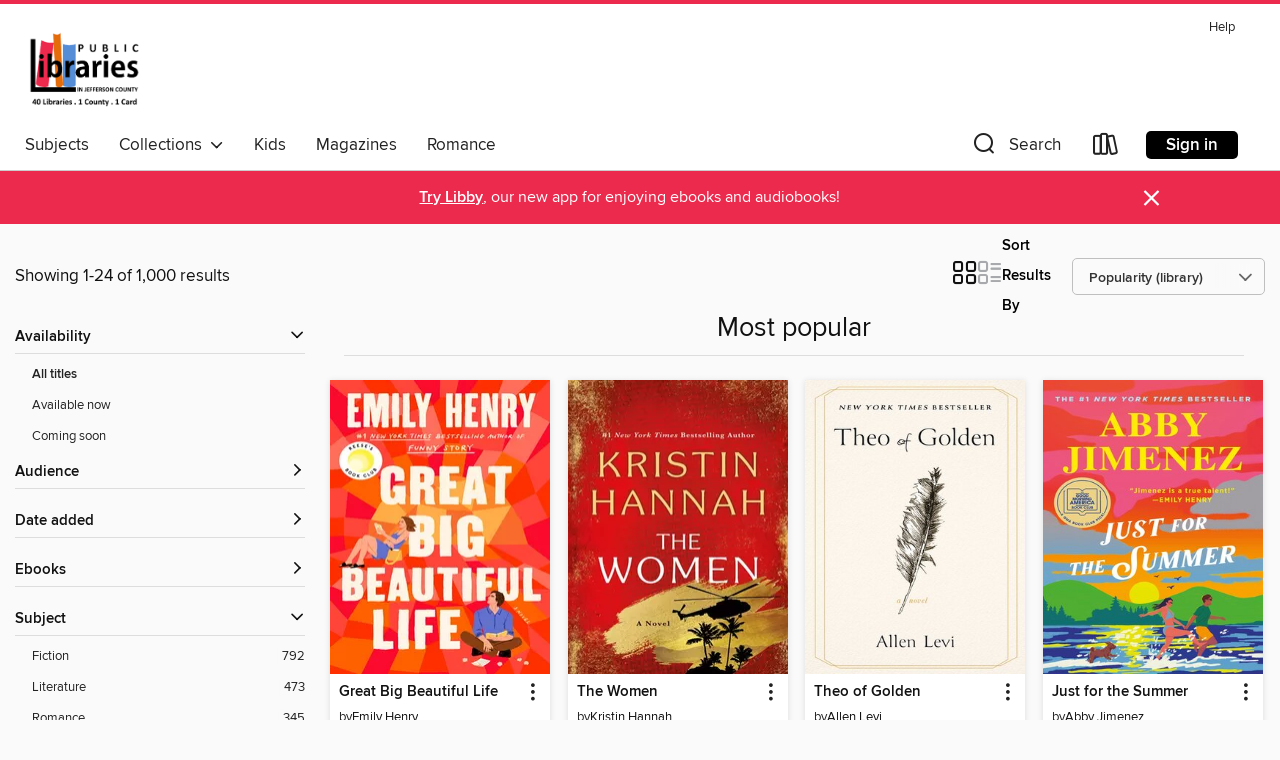

--- FILE ---
content_type: text/html; charset=utf-8
request_url: https://jclc.overdrive.com/jclc-emmetoneal/content/collection/27635
body_size: 55253
content:
<!DOCTYPE html>
<html lang="en" dir="ltr" class="no-js">
    <head>
        
    
        
            
        
    

    <meta name="twitter:title" property="og:title" content="Jefferson County Library Cooperative"/>
    <meta name="twitter:description" property="og:description" content="See the &quot;Most popular&quot; collection from Jefferson County Library Cooperative."/>
    <meta name="twitter:image" property="og:image" content="https://thunder.cdn.overdrive.com/logos/crushed/1190.png?1"/>
    <meta property="og:url" content="/jclc-emmetoneal/content/collection/27635"/>
    <meta name="twitter:card" content="summary" />
    <meta property="og:site_name" content="Jefferson County Library Cooperative" />
    <meta name="twitter:site" content="@OverDriveLibs" />
    <meta property="og:locale" content="en" />
    <meta name="description" content="See the &quot;Most popular&quot; collection from Jefferson County Library Cooperative." />

        <meta http-equiv="X-UA-Compatible" content="IE=edge,chrome=1">
<meta name="viewport" content="width=device-width, initial-scale=1.0 user-scalable=1">





    
        
        
            
        

        <title>Most popular - Jefferson County Library Cooperative - OverDrive</title>
    


<link rel='shortcut icon' type='image/x-icon' href='https://lightning.od-cdn.com/static/img/favicon.bb86d660d3929b5c0c65389d6a8e8aba.ico' />


    
        <meta name="twitter:title" property="og:title" content="Jefferson County Library Cooperative"/>
        <meta name="twitter:description" property="og:description" content="Browse, borrow, and enjoy titles from the Jefferson County Library Cooperative digital collection."/>
        <meta name="twitter:image" property="og:image" content="https://thunder.cdn.overdrive.com/logos/crushed/1190.png?1"/>
        <meta property="og:url" content="/jclc-emmetoneal/content/collection/27635"/>
        <meta name="twitter:card" content="summary" />
        <meta property="og:site_name" content="Jefferson County Library Cooperative" />
        <meta name="twitter:site" content="@OverDriveLibs" />
        <meta property="og:locale" content="en" />
        
    
<!-- iOS smart app banner -->
    <meta name="apple-itunes-app" content="app-id=1076402606" />
    <!-- Google Play app banner -->
    <link rel="manifest" href="https://lightning.od-cdn.com/static/manifest.ed71e3d923d287cd1dce64ae0d3cc8b8.json">
    <meta name="google-play-app" content="app-id=com.overdrive.mobile.android.libby" />
    <!-- Windows Store app banner -->
    <meta name="msApplication-ID" content="2FA138F6.LibbybyOverDrive" />
    <meta name="msApplication-PackageFamilyName" content="2FA138F6.LibbybyOverDrive_daecb9042jmvt" />


        <link rel="stylesheet" type="text/css" href="https://lightning.od-cdn.com/static/vendor.bundle.min.5eabf64aeb625aca9acda7ccc8bb0256.css" onerror="cdnError(this)" />
        <link rel="stylesheet" type="text/css" href="https://lightning.od-cdn.com/static/app.bundle.min.0daacbc20b85e970d37a37fe3fc3b92b.css" onerror="cdnError(this)" />
        <link rel='shortcut icon' type='image/x-icon' href='https://lightning.od-cdn.com/static/img/favicon.bb86d660d3929b5c0c65389d6a8e8aba.ico' />

        
    <link rel="stylesheet" type="text/css" href="https://lightning.od-cdn.com/static/faceted-media.min.4cf2f9699e20c37ba2839a67bcf88d4d.css" />


        

<link rel="stylesheet" type="text/css" href="/assets/v3/css/45b2cd3100fbdebbdb6e3d5fa7e06ec7/colors.css?primary=%23558ed5&primaryR=85&primaryG=142&primaryB=213&primaryFontColor=%23fff&secondary=%23ec2a4d&secondaryR=236&secondaryG=42&secondaryB=77&secondaryFontColor=%23fff&bannerIsSecondaryColor=false&defaultColor=%23222">

        <script>
    window.OverDrive = window.OverDrive || {};
    window.OverDrive.colors = {};
    window.OverDrive.colors.primary = "#558ed5";
    window.OverDrive.colors.secondary = "#ec2a4d";
    window.OverDrive.tenant = 152;
    window.OverDrive.libraryName = "Jefferson County Library Cooperative";
    window.OverDrive.advantageKey = "jclc-emmetoneal";
    window.OverDrive.libraryKey = "jclc-emmetoneal";
    window.OverDrive.accountIds = [-1,45];
    window.OverDrive.parentAccountKey = "jclc";
    window.OverDrive.allFeatures = "";
    window.OverDrive.libraryConfigurations = {"autocomplete":{"enabled":true},"content-holds":{"enabled":true},"getACard":{"enabled":false},"backToMainCollectionLink":{"enabled":true},"promoteLibby":{"enabled":true},"switchToLibby":{"enabled":true},"disableOdAppAccess":{"enabled":true},"bannerIsSecondaryColor":{"enabled":false},"lexileScores":{"enabled":true},"atosLevels":{"enabled":true},"gradeLevels":{"enabled":true},"interestLevels":{"enabled":true},"readingHistory":{"enabled":true},"reciprocalLending":{"enabled":true},"OzoneAuthentication":{"enabled":true},"Notifications":{"enabled":true},"kindleFooter":{"enabled":true},"kindleNav":{"enabled":true},"kindleLoanFormatLimit":{"enabled":true},"kindleSearchOffer":{"enabled":true},"kindleLoanOffer":{"enabled":true},"sampleOnlyMode":{},"luckyDayMenuLink":{"enabled":false},"disableWishlist":{"enabled":false},"simplifiedNavigationBar":{"enabled":false},"geo-idc":{"enabled":false},"libby-footer-promo":{"enabled":false}};
    window.OverDrive.mediaItems = {"2145636":{"reserveId":"be5659d5-c1f4-4101-a6b4-02f37497f9ee","subjects":[{"id":"24","name":"Fantasy"},{"id":"77","name":"Romance"},{"id":"127","name":"Young Adult Fiction"}],"bisacCodes":["FIC009020","FIC009050","FIC009090"],"bisac":[{"code":"FIC009020","description":"Fiction / Fantasy / Epic"},{"code":"FIC009050","description":"Fiction / Fantasy / Paranormal"},{"code":"FIC009090","description":"Fiction / Fantasy / Romantic "}],"levels":[{"value":"6.1","id":"atos","name":"ATOS"},{"value":"880","id":"lexile","name":"Lexile Score"},{"value":"9-12(UG)","id":"interest-level","name":"Interest Level"},{"low":"400","high":"500","value":"4-5","id":"reading-level","name":"Reading Level"}],"creators":[{"id":614706,"name":"Sarah J. Maas","role":"Author","sortName":"Maas, Sarah J."}],"languages":[{"id":"en","name":"English"}],"imprint":{"id":"7193","name":"Bloomsbury USA Childrens"},"isBundledChild":false,"ratings":{"maturityLevel":{"id":"youngadult","name":"Young adult"},"naughtyScore":{"id":"YoungAdult","name":"Young adult"}},"constraints":{"isDisneyEulaRequired":false},"reviewCounts":{"premium":3,"publisherSupplier":11},"awards":[{"id":79,"description":"Children's Choices Selection","source":"International Reading Association & The Children's Book Council"}],"isAvailable":false,"isPreReleaseTitle":false,"estimatedReleaseDate":"2015-05-05T04:00:00Z","sample":{"href":"https://samples.overdrive.com/court-of-thorns-be5659?.epub-sample.overdrive.com"},"publisher":{"id":"11273","name":"Bloomsbury Publishing"},"series":"A Court of Thorns and Roses","description":"<b>The sexy, action-packed first book in the #1<i> </i>bestselling Court of Thorns and Roses series from </b><b>global phenomenon</b><b> Sarah J. Maas.</b><br/>When nineteen-year-old huntress Feyre kills a wolf in the woods, a terrifying creature...","availableCopies":0,"ownedCopies":31,"luckyDayAvailableCopies":0,"luckyDayOwnedCopies":0,"holdsCount":0,"holdsRatio":0,"estimatedWaitDays":3,"isFastlane":true,"availabilityType":"normal","isRecommendableToLibrary":true,"isOwned":true,"isHoldable":true,"isAdvantageFiltered":false,"visitorEligible":false,"juvenileEligible":false,"youngAdultEligible":false,"contentAccessLevels":0,"classifications":{},"type":{"id":"ebook","name":"eBook"},"covers":{"cover150Wide":{"href":"https://img3.od-cdn.com/ImageType-150/2183-1/{BE5659D5-C1F4-4101-A6B4-02F37497F9EE}IMG150.JPG","height":200,"width":150,"primaryColor":{"hex":"#EF3A4B","rgb":{"red":239,"green":58,"blue":75}},"isPlaceholderImage":false},"cover300Wide":{"href":"https://img1.od-cdn.com/ImageType-400/2183-1/{BE5659D5-C1F4-4101-A6B4-02F37497F9EE}IMG400.JPG","height":400,"width":300,"primaryColor":{"hex":"#EF3A4B","rgb":{"red":239,"green":58,"blue":75}},"isPlaceholderImage":false},"cover510Wide":{"href":"https://img2.od-cdn.com/ImageType-100/2183-1/{BE5659D5-C1F4-4101-A6B4-02F37497F9EE}IMG100.JPG","height":680,"width":510,"primaryColor":{"hex":"#EF3A4B","rgb":{"red":239,"green":58,"blue":75}},"isPlaceholderImage":false}},"id":"2145636","firstCreatorName":"Sarah J. Maas","firstCreatorId":614706,"firstCreatorSortName":"Maas, Sarah J.","title":"A Court of Thorns and Roses","sortTitle":"Court of Thorns and Roses","starRating":4.4,"starRatingCount":9121,"publishDate":"2015-05-05T00:00:00Z","publishDateText":"05/05/2015","formats":[{"identifiers":[{"type":"ASIN","value":"B00OZP5VRS"}],"rights":[],"onSaleDateUtc":"2015-05-05T04:00:00+00:00","hasAudioSynchronizedText":false,"isBundleParent":false,"bundledContent":[],"fulfillmentType":"kindle","id":"ebook-kindle","name":"Kindle Book"},{"identifiers":[{"type":"ISBN","value":"9781619634459"}],"rights":[],"onSaleDateUtc":"2015-05-05T04:00:00+00:00","hasAudioSynchronizedText":false,"isBundleParent":false,"isbn":"9781619634459","bundledContent":[],"sample":{"href":"https://samples.overdrive.com/court-of-thorns-be5659?.epub-sample.overdrive.com"},"fulfillmentType":"bifocal","id":"ebook-overdrive","name":"OverDrive Read"},{"identifiers":[{"type":"ISBN","value":"9781619634459"}],"rights":[],"fileSize":6660778,"onSaleDateUtc":"2015-05-05T04:00:00+00:00","hasAudioSynchronizedText":false,"isBundleParent":false,"isbn":"9781619634459","bundledContent":[],"fulfillmentType":"epub","accessibilityStatements":{"waysOfReading":["ModifiableDisplay","SomeNonVisualReadingSupport","AlternativeText"],"conformance":["MeetsStandards"],"navigation":["StructuredNavigation"],"richContent":[],"hazards":[],"legalConsiderations":[],"additionalInformation":["PageBreaks"],"epubVersion":"1.1","wcagVersion":"2.2","wcagLevel":"AA","publisherContact":"accessibility@bloomsbury.com"},"id":"ebook-epub-adobe","name":"EPUB eBook"},{"identifiers":[{"type":"KoboBookID","value":"c7474b63-79c3-3cdc-8967-aa69a6aeba97"}],"rights":[],"onSaleDateUtc":"2015-05-05T04:00:00+00:00","hasAudioSynchronizedText":false,"isBundleParent":false,"bundledContent":[],"fulfillmentType":"kobo","id":"ebook-kobo","name":"Kobo eBook"}],"publisherAccount":{"id":"5696","name":"Bloomsbury US Trade"},"detailedSeries":{"seriesId":507388,"seriesName":"A Court of Thorns and Roses","readingOrder":"1","rank":1}},"3716950":{"reserveId":"8b100f1d-171a-4ea3-9f80-33f26a6687d5","subjects":[{"id":"23","name":"Family & Relationships"},{"id":"55","name":"Multi-Cultural"},{"id":"83","name":"Sociology"},{"id":"111","name":"Nonfiction"}],"bisacCodes":["FAM037000","SOC008000","SOC031000"],"bisac":[{"code":"FAM037000","description":"Family & Relationships / Prejudice"},{"code":"SOC008000","description":"SOCIAL SCIENCE / Cultural & Ethnic Studies / General"},{"code":"SOC031000","description":"Social Science / Discrimination"}],"levels":[],"creators":[{"id":2581926,"name":"Dr. Robin DiAngelo","role":"Author","sortName":"DiAngelo, Robin"},{"id":539430,"name":"Michael Eric Dyson","role":"Author of introduction, etc.","sortName":"Dyson, Michael Eric"}],"languages":[{"id":"en","name":"English"}],"isBundledChild":false,"ratings":{"maturityLevel":{"id":"generalcontent","name":"General content"},"naughtyScore":{"id":"GeneralContent","name":"General content"}},"constraints":{"isDisneyEulaRequired":false},"reviewCounts":{"premium":2,"publisherSupplier":7},"isAvailable":true,"isPreReleaseTitle":false,"estimatedReleaseDate":"2018-06-26T04:00:00Z","sample":{"href":"https://samples.overdrive.com/?crid=8b100f1d-171a-4ea3-9f80-33f26a6687d5&.epub-sample.overdrive.com"},"publisher":{"id":"3924","name":"Beacon Press"},"subtitle":"Why It's So Hard for White People to Talk About Racism","description":"<b>The <i>New York Times</i> best-selling book exploring the counterproductive reactions white people have when their assumptions about race are challenged, and how these reactions maintain racial inequality.</b> <br>In this &ldquo;vital,...","availableCopies":43,"ownedCopies":43,"luckyDayAvailableCopies":0,"luckyDayOwnedCopies":0,"holdsCount":0,"holdsRatio":0,"estimatedWaitDays":3,"isFastlane":true,"availabilityType":"normal","isRecommendableToLibrary":true,"isOwned":true,"isHoldable":true,"isAdvantageFiltered":false,"visitorEligible":false,"juvenileEligible":false,"youngAdultEligible":false,"contentAccessLevels":0,"classifications":{},"type":{"id":"ebook","name":"eBook"},"covers":{"cover150Wide":{"href":"https://img2.od-cdn.com/ImageType-150/0111-1/8B1/00F/1D/{8B100F1D-171A-4EA3-9F80-33F26A6687D5}Img150.jpg","height":200,"width":150,"primaryColor":{"hex":"#000002","rgb":{"red":0,"green":0,"blue":2}},"isPlaceholderImage":false},"cover300Wide":{"href":"https://img2.od-cdn.com/ImageType-400/0111-1/8B1/00F/1D/{8B100F1D-171A-4EA3-9F80-33F26A6687D5}Img400.jpg","height":400,"width":300,"primaryColor":{"hex":"#000000","rgb":{"red":0,"green":0,"blue":0}},"isPlaceholderImage":false},"cover510Wide":{"href":"https://img2.od-cdn.com/ImageType-100/0111-1/{8B100F1D-171A-4EA3-9F80-33F26A6687D5}Img100.jpg","height":680,"width":510,"primaryColor":{"hex":"#0E0D0B","rgb":{"red":14,"green":13,"blue":11}},"isPlaceholderImage":false}},"id":"3716950","firstCreatorName":"Dr. Robin DiAngelo","firstCreatorId":2581926,"firstCreatorSortName":"DiAngelo, Robin","title":"White Fragility","sortTitle":"White Fragility Why Its So Hard for White People to Talk About Racism","starRating":3.1,"starRatingCount":2548,"publishDate":"2018-06-26T00:00:00Z","publishDateText":"06/26/2018","formats":[{"identifiers":[{"type":"PublisherCatalogNumber","value":"566247"},{"type":"ASIN","value":"B07638ZFN1"}],"rights":[],"onSaleDateUtc":"2018-06-26T04:00:00+00:00","hasAudioSynchronizedText":false,"isBundleParent":false,"bundledContent":[],"fulfillmentType":"kindle","id":"ebook-kindle","name":"Kindle Book"},{"identifiers":[{"type":"ISBN","value":"9780807047422"},{"type":"PublisherCatalogNumber","value":"566247"}],"rights":[],"fileSize":1552362,"onSaleDateUtc":"2018-06-26T04:00:00+00:00","hasAudioSynchronizedText":false,"isBundleParent":false,"isbn":"9780807047422","bundledContent":[],"sample":{"href":"https://samples.overdrive.com/?crid=8b100f1d-171a-4ea3-9f80-33f26a6687d5&.epub-sample.overdrive.com"},"fulfillmentType":"bifocal","id":"ebook-overdrive","name":"OverDrive Read"},{"identifiers":[{"type":"ISBN","value":"9780807047422"},{"type":"PublisherCatalogNumber","value":"566247"}],"rights":[],"fileSize":1552394,"onSaleDateUtc":"2018-06-26T04:00:00+00:00","hasAudioSynchronizedText":false,"isBundleParent":false,"isbn":"9780807047422","bundledContent":[],"fulfillmentType":"epub","accessibilityStatements":{"waysOfReading":["NoInfoForModifiableDisplay","SomeNonVisualReadingSupport"],"conformance":["NoInfoForStandards"],"navigation":[],"richContent":[],"hazards":["HazardsUnknown"],"legalConsiderations":[],"additionalInformation":[]},"id":"ebook-epub-adobe","name":"EPUB eBook"},{"identifiers":[{"type":"PublisherCatalogNumber","value":"566247"},{"type":"KoboBookID","value":"765e8143-fb9f-31b7-8f61-ecfd857244bf"}],"rights":[],"onSaleDateUtc":"2018-06-26T04:00:00+00:00","hasAudioSynchronizedText":false,"isBundleParent":false,"bundledContent":[],"fulfillmentType":"kobo","id":"ebook-kobo","name":"Kobo eBook"}],"publisherAccount":{"id":"221","name":"Random House, Inc."}},"3801700":{"reserveId":"51a81e75-1f33-4dd3-a84e-f650e19f81dd","subjects":[{"id":"7","name":"Biography & Autobiography"},{"id":"36","name":"History"},{"id":"83","name":"Sociology"},{"id":"111","name":"Nonfiction"}],"bisacCodes":["BIO026000","HIS036010","SOC026020"],"bisac":[{"code":"BIO026000","description":"BIOGRAPHY & AUTOBIOGRAPHY / Memoirs"},{"code":"HIS036010","description":"History / United States / State & Local / General"},{"code":"SOC026020","description":"Social Science / Sociology / Rural"}],"levels":[],"creators":[{"id":1022015,"name":"J. D. Vance","role":"Author","sortName":"Vance, J. D."}],"languages":[{"id":"en","name":"English"}],"imprint":{"id":"6567","name":"Harper Paperbacks"},"isBundledChild":false,"ratings":{"maturityLevel":{"id":"generalcontent","name":"General content"},"naughtyScore":{"id":"GeneralContent","name":"General content"}},"constraints":{"isDisneyEulaRequired":false},"reviewCounts":{"premium":0,"publisherSupplier":1},"isAvailable":true,"isPreReleaseTitle":false,"estimatedReleaseDate":"2018-05-01T04:00:00Z","sample":{"href":"https://samples.overdrive.com/?crid=51a81e75-1f33-4dd3-a84e-f650e19f81dd&.epub-sample.overdrive.com"},"publisher":{"id":"582","name":"HarperCollins"},"subtitle":"A Memoir of a Family and Culture in Crisis","description":"<p><strong>Hillbilly Elegy recounts J.D. Vance's powerful origin story...</strong></p><p><strong>From a former marine and Yale Law School graduate now serving as a U.S. Senator from Ohio and the Republican Vice Presidential candidate for the 2024...","availableCopies":10,"ownedCopies":13,"luckyDayAvailableCopies":0,"luckyDayOwnedCopies":0,"holdsCount":0,"holdsRatio":0,"estimatedWaitDays":14,"isFastlane":true,"availabilityType":"normal","isRecommendableToLibrary":true,"isOwned":true,"isHoldable":true,"isAdvantageFiltered":false,"visitorEligible":false,"juvenileEligible":false,"youngAdultEligible":false,"contentAccessLevels":0,"classifications":{},"type":{"id":"ebook","name":"eBook"},"covers":{"cover150Wide":{"href":"https://img1.od-cdn.com/ImageType-150/0293-1/{51A81E75-1F33-4DD3-A84E-F650E19F81DD}IMG150.JPG","height":200,"width":150,"primaryColor":{"hex":"#D5D9D8","rgb":{"red":213,"green":217,"blue":216}},"isPlaceholderImage":false},"cover300Wide":{"href":"https://img1.od-cdn.com/ImageType-400/0293-1/{51A81E75-1F33-4DD3-A84E-F650E19F81DD}IMG400.JPG","height":400,"width":300,"primaryColor":{"hex":"#D3D7D6","rgb":{"red":211,"green":215,"blue":214}},"isPlaceholderImage":false},"cover510Wide":{"href":"https://img2.od-cdn.com/ImageType-100/0293-1/{51A81E75-1F33-4DD3-A84E-F650E19F81DD}IMG100.JPG","height":680,"width":510,"primaryColor":{"hex":"#D5D7D6","rgb":{"red":213,"green":215,"blue":214}},"isPlaceholderImage":false}},"id":"3801700","firstCreatorName":"J. D. Vance","firstCreatorId":1022015,"firstCreatorSortName":"Vance, J. D.","title":"Hillbilly Elegy","sortTitle":"Hillbilly Elegy A Memoir of a Family and Culture in Crisis","starRating":3.5,"starRatingCount":1052,"publishDate":"2018-05-01T00:00:00Z","publishDateText":"05/01/2018","formats":[{"identifiers":[{"type":"ASIN","value":"B079L5DDB4"}],"rights":[],"onSaleDateUtc":"2018-05-01T04:00:00+00:00","hasAudioSynchronizedText":false,"isBundleParent":false,"bundledContent":[],"fulfillmentType":"kindle","id":"ebook-kindle","name":"Kindle Book"},{"identifiers":[{"type":"ISBN","value":"9780062872258"}],"rights":[],"fileSize":624793,"onSaleDateUtc":"2018-05-01T04:00:00+00:00","hasAudioSynchronizedText":false,"isBundleParent":false,"isbn":"9780062872258","bundledContent":[],"sample":{"href":"https://samples.overdrive.com/?crid=51a81e75-1f33-4dd3-a84e-f650e19f81dd&.epub-sample.overdrive.com"},"fulfillmentType":"bifocal","id":"ebook-overdrive","name":"OverDrive Read"},{"identifiers":[{"type":"ISBN","value":"9780062872258"}],"rights":[],"fileSize":953752,"onSaleDateUtc":"2018-05-01T04:00:00+00:00","hasAudioSynchronizedText":false,"isBundleParent":false,"isbn":"9780062872258","bundledContent":[],"fulfillmentType":"epub","accessibilityStatements":{"waysOfReading":["NoInfoForModifiableDisplay","SomeNonVisualReadingSupport"],"conformance":["NoInfoForStandards"],"navigation":[],"richContent":[],"hazards":[],"legalConsiderations":[],"additionalInformation":[]},"id":"ebook-epub-adobe","name":"EPUB eBook"},{"identifiers":[{"type":"KoboBookID","value":"d1aec6ca-299d-34d9-86b1-66d9c4dcbdc5"}],"rights":[],"onSaleDateUtc":"2018-05-01T04:00:00+00:00","hasAudioSynchronizedText":false,"isBundleParent":false,"bundledContent":[],"fulfillmentType":"kobo","id":"ebook-kobo","name":"Kobo eBook"}],"publisherAccount":{"id":"436","name":"HarperCollins Publishers Inc."}},"5376582":{"reserveId":"fd561cef-0554-4f97-ba7d-afefac15b30d","subjects":[{"id":"86","name":"Suspense"},{"id":"100","name":"Thriller"},{"id":"127","name":"Young Adult Fiction"},{"id":"129","name":"Young Adult Literature"}],"bisacCodes":["YAF058050","YAF058270","YAF062000"],"bisac":[{"code":"YAF058050","description":"YOUNG ADULT FICTION / Social Themes / Death, Grief, Bereavement"},{"code":"YAF058270","description":"Young Adult Fiction / Social Themes / Violence "},{"code":"YAF062000","description":"Young Adult Fiction / Thrillers & Suspense "}],"levels":[{"value":"4.2","id":"atos","name":"ATOS"},{"value":"610","id":"lexile","name":"Lexile Score"},{"value":"9-12(UG)","id":"interest-level","name":"Interest Level"},{"low":"200","high":"300","value":"2-3","id":"reading-level","name":"Reading Level"}],"creators":[{"id":653863,"name":"Natalie D. Richards","role":"Author","sortName":"Richards, Natalie D."}],"languages":[{"id":"en","name":"English"}],"imprint":{"id":"51192","name":"Sourcebooks Fire"},"isBundledChild":false,"ratings":{"maturityLevel":{"id":"youngadult","name":"Young adult"},"naughtyScore":{"id":"YoungAdult","name":"Young adult"}},"constraints":{"isDisneyEulaRequired":false},"reviewCounts":{"premium":2,"publisherSupplier":0},"isAvailable":true,"isPreReleaseTitle":false,"estimatedReleaseDate":"2020-10-06T04:00:00Z","sample":{"href":"https://samples.overdrive.com/?crid=fd561cef-0554-4f97-ba7d-afefac15b30d&.epub-sample.overdrive.com"},"publisher":{"id":"83054","name":"Sourcebooks"},"description":"<p><strong>A New York Times Bestseller</strong></p><p><strong>A \"page-turning thriller that will keep readers guessing until the very end\" (School Library Journal) about a road trip in a snowstorm that turns into bone-chilling disaster, from New...","availableCopies":7,"ownedCopies":10,"luckyDayAvailableCopies":0,"luckyDayOwnedCopies":0,"holdsCount":0,"holdsRatio":0,"estimatedWaitDays":14,"isFastlane":true,"availabilityType":"normal","isRecommendableToLibrary":true,"isOwned":true,"isHoldable":true,"isAdvantageFiltered":false,"visitorEligible":false,"juvenileEligible":false,"youngAdultEligible":false,"contentAccessLevels":0,"classifications":{},"type":{"id":"ebook","name":"eBook"},"covers":{"cover150Wide":{"href":"https://img1.od-cdn.com/ImageType-150/0174-1/FD5/61C/EF/{FD561CEF-0554-4F97-BA7D-AFEFAC15B30D}Img150.jpg","height":200,"width":150,"primaryColor":{"hex":"#D6E7F1","rgb":{"red":214,"green":231,"blue":241}},"isPlaceholderImage":false},"cover300Wide":{"href":"https://img1.od-cdn.com/ImageType-400/0174-1/FD5/61C/EF/{FD561CEF-0554-4F97-BA7D-AFEFAC15B30D}Img400.jpg","height":400,"width":300,"primaryColor":{"hex":"#D2E6F1","rgb":{"red":210,"green":230,"blue":241}},"isPlaceholderImage":false},"cover510Wide":{"href":"https://img3.od-cdn.com/ImageType-100/0174-1/{FD561CEF-0554-4F97-BA7D-AFEFAC15B30D}Img100.jpg","height":680,"width":510,"primaryColor":{"hex":"#D4E6F2","rgb":{"red":212,"green":230,"blue":242}},"isPlaceholderImage":false}},"id":"5376582","firstCreatorName":"Natalie D. Richards","firstCreatorId":653863,"firstCreatorSortName":"Richards, Natalie D.","title":"Five Total Strangers","sortTitle":"Five Total Strangers","starRating":3.5,"starRatingCount":1805,"publishDate":"2020-10-06T00:00:00Z","publishDateText":"10/06/2020","formats":[{"identifiers":[{"type":"ASIN","value":"B0861DXPPP"}],"rights":[],"onSaleDateUtc":"2020-10-06T04:00:00+00:00","hasAudioSynchronizedText":false,"isBundleParent":false,"bundledContent":[],"fulfillmentType":"kindle","id":"ebook-kindle","name":"Kindle Book"},{"identifiers":[{"type":"ISBN","value":"9781492657224"}],"rights":[],"onSaleDateUtc":"2020-10-06T04:00:00+00:00","hasAudioSynchronizedText":false,"isBundleParent":false,"isbn":"9781492657224","bundledContent":[],"sample":{"href":"https://samples.overdrive.com/?crid=fd561cef-0554-4f97-ba7d-afefac15b30d&.epub-sample.overdrive.com"},"fulfillmentType":"bifocal","id":"ebook-overdrive","name":"OverDrive Read"},{"identifiers":[{"type":"ISBN","value":"9781492657224"}],"rights":[],"fileSize":2959275,"onSaleDateUtc":"2020-10-06T04:00:00+00:00","hasAudioSynchronizedText":false,"isBundleParent":false,"isbn":"9781492657224","bundledContent":[],"fulfillmentType":"epub","accessibilityStatements":{"waysOfReading":["ModifiableDisplay","SomeNonVisualReadingSupport","AlternativeText"],"conformance":["MinimumStandards"],"navigation":["TableOfContents"],"richContent":[],"hazards":[],"legalConsiderations":[],"additionalInformation":["PageBreaks","HighContrastText"],"epubVersion":"1.0","wcagVersion":"2.0","wcagLevel":"A"},"id":"ebook-epub-adobe","name":"EPUB eBook"},{"identifiers":[{"type":"KoboBookID","value":"d7c6fa3c-121e-3387-aacd-ee49d6458502"}],"rights":[],"onSaleDateUtc":"2020-10-06T04:00:00+00:00","hasAudioSynchronizedText":false,"isBundleParent":false,"bundledContent":[],"fulfillmentType":"kobo","id":"ebook-kobo","name":"Kobo eBook"}],"publisherAccount":{"id":"261","name":"Sourcebooks"}},"5808556":{"reserveId":"fddeff26-2ce6-46f8-9f6c-3b744e039630","subjects":[{"id":"26","name":"Fiction"},{"id":"49","name":"Literature"},{"id":"86","name":"Suspense"},{"id":"100","name":"Thriller"}],"bisacCodes":["FIC030000","FIC044000","FIC045000"],"bisac":[{"code":"FIC030000","description":"Fiction / Thrillers / Suspense"},{"code":"FIC044000","description":"Fiction / Contemporary Women"},{"code":"FIC045000","description":"Fiction / Family Life / General"}],"levels":[{"value":"4.6","id":"atos","name":"ATOS"},{"value":"9-12(UG)","id":"interest-level","name":"Interest Level"},{"low":"300","high":"300","value":"3","id":"reading-level","name":"Reading Level"}],"creators":[{"id":452840,"name":"Laura Dave","role":"Author","sortName":"Dave, Laura"}],"languages":[{"id":"en","name":"English"}],"isBundledChild":false,"ratings":{"maturityLevel":{"id":"generalcontent","name":"General content"},"naughtyScore":{"id":"GeneralContent","name":"General content"}},"constraints":{"isDisneyEulaRequired":false},"reviewCounts":{"premium":5,"publisherSupplier":0},"isAvailable":false,"isPreReleaseTitle":false,"estimatedReleaseDate":"2021-05-04T04:00:00Z","sample":{"href":"https://samples.overdrive.com/?crid=fddeff26-2ce6-46f8-9f6c-3b744e039630&.epub-sample.overdrive.com"},"publisher":{"id":"5929","name":"Scribner"},"subtitle":"A Novel","series":"Hannah Hall","description":"<B><b>A Goodreads Top 20 Book of the Last 5 Years</b><BR> <b>Don't miss the #1 <i>New York Times</i> bestselling blockbuster and Reese Witherspoon Book Club Pick that's sold over 5 million copies&#8212;now streaming on Apple TV+ starring Jennifer...","availableCopies":0,"ownedCopies":3,"luckyDayAvailableCopies":0,"luckyDayOwnedCopies":0,"holdsCount":15,"isFastlane":true,"availabilityType":"normal","isRecommendableToLibrary":true,"isOwned":true,"isHoldable":true,"isAdvantageFiltered":false,"visitorEligible":false,"juvenileEligible":false,"youngAdultEligible":false,"contentAccessLevels":0,"classifications":{},"type":{"id":"ebook","name":"eBook"},"covers":{"cover150Wide":{"href":"https://img1.od-cdn.com/ImageType-150/0439-1/{FDDEFF26-2CE6-46F8-9F6C-3B744E039630}IMG150.JPG","height":200,"width":150,"primaryColor":{"hex":"#002526","rgb":{"red":0,"green":37,"blue":38}},"isPlaceholderImage":false},"cover300Wide":{"href":"https://img1.od-cdn.com/ImageType-400/0439-1/{FDDEFF26-2CE6-46F8-9F6C-3B744E039630}IMG400.JPG","height":400,"width":300,"primaryColor":{"hex":"#002524","rgb":{"red":0,"green":37,"blue":36}},"isPlaceholderImage":false},"cover510Wide":{"href":"https://img3.od-cdn.com/ImageType-100/0439-1/{FDDEFF26-2CE6-46F8-9F6C-3B744E039630}IMG100.JPG","height":680,"width":510,"primaryColor":{"hex":"#002424","rgb":{"red":0,"green":36,"blue":36}},"isPlaceholderImage":false}},"id":"5808556","firstCreatorName":"Laura Dave","firstCreatorId":452840,"firstCreatorSortName":"Dave, Laura","title":"The Last Thing He Told Me","sortTitle":"Last Thing He Told Me A Novel","starRating":3.9,"starRatingCount":4137,"publishDate":"2021-05-04T00:00:00Z","publishDateText":"05/04/2021","formats":[{"identifiers":[{"type":"ISBN","value":"9781501171369"},{"type":"ASIN","value":"B08LDY1MKW"}],"rights":[],"onSaleDateUtc":"2021-05-04T04:00:00+00:00","hasAudioSynchronizedText":false,"isBundleParent":false,"isbn":"9781501171369","bundledContent":[],"fulfillmentType":"kindle","id":"ebook-kindle","name":"Kindle Book"},{"identifiers":[{"type":"ISBN","value":"9781501171369"}],"rights":[],"onSaleDateUtc":"2021-05-04T04:00:00+00:00","hasAudioSynchronizedText":false,"isBundleParent":false,"isbn":"9781501171369","bundledContent":[],"sample":{"href":"https://samples.overdrive.com/?crid=fddeff26-2ce6-46f8-9f6c-3b744e039630&.epub-sample.overdrive.com"},"fulfillmentType":"bifocal","id":"ebook-overdrive","name":"OverDrive Read"},{"identifiers":[{"type":"ISBN","value":"9781501171369"}],"rights":[],"fileSize":12126689,"onSaleDateUtc":"2021-05-04T04:00:00+00:00","hasAudioSynchronizedText":false,"isBundleParent":false,"isbn":"9781501171369","bundledContent":[],"fulfillmentType":"epub","accessibilityStatements":{"waysOfReading":["ModifiableDisplay","FullNonVisualReadingSupport","AlternativeText"],"conformance":["MeetsStandards"],"navigation":["TableOfContents","StructuredNavigation"],"richContent":[],"hazards":[],"legalConsiderations":[],"additionalInformation":["PageBreaks","HighContrastText"],"epubVersion":"1.1","wcagVersion":"2.2","wcagLevel":"AA","summaryStatement":"A simple complexity publication with images and logos, converted to meet EPUB Accessibility specifications of WCAG-AA level. This book contains various accessibility features such as alternative text for images and logos, table of contents, page-list, landmark, reading order, structural navigation, and semantic structure. Blank pages from print have been removed in this ebook, with related page number spans set on the first following in-spine page. Certain front and back matter pages have been adjusted in the reading order sequence from print, with related page references reordered in the page-list order."},"id":"ebook-epub-adobe","name":"EPUB eBook"},{"identifiers":[{"type":"ISBN","value":"9781501171369"},{"type":"KoboBookID","value":"1ba21647-ef9d-36a9-aea2-be488d081def"}],"rights":[],"onSaleDateUtc":"2021-05-04T04:00:00+00:00","hasAudioSynchronizedText":false,"isBundleParent":false,"isbn":"9781501171369","bundledContent":[],"fulfillmentType":"kobo","id":"ebook-kobo","name":"Kobo eBook"}],"publisherAccount":{"id":"646","name":"Simon & Schuster, Inc."},"detailedSeries":{"seriesId":2194794,"seriesName":"Hannah Hall","readingOrder":"1","rank":2}},"5820227":{"reserveId":"6d9a2eed-013b-4a98-b187-7e6e919c482c","subjects":[{"id":"26","name":"Fiction"},{"id":"49","name":"Literature"},{"id":"115","name":"Historical Fiction"}],"bisacCodes":["FIC014000","FIC019000","FIC044000"],"bisac":[{"code":"FIC014000","description":"FICTION / Historical / General"},{"code":"FIC019000","description":"Fiction / Literary"},{"code":"FIC044000","description":"Fiction / Contemporary Women"}],"levels":[],"creators":[{"id":2362360,"name":"Audrey Blake","role":"Author","sortName":"Blake, Audrey"}],"languages":[{"id":"en","name":"English"}],"imprint":{"id":"51195","name":"Sourcebooks Landmark"},"isBundledChild":false,"ratings":{"maturityLevel":{"id":"generalcontent","name":"General content"},"naughtyScore":{"id":"GeneralContent","name":"General content"}},"constraints":{"isDisneyEulaRequired":false},"reviewCounts":{"premium":2,"publisherSupplier":0},"isAvailable":true,"isPreReleaseTitle":false,"estimatedReleaseDate":"2021-05-04T04:00:00Z","sample":{"href":"https://samples.overdrive.com/?crid=6d9a2eed-013b-4a98-b187-7e6e919c482c&.epub-sample.overdrive.com"},"publisher":{"id":"83054","name":"Sourcebooks"},"subtitle":"A Novel","description":"<p><strong>THE USA TODAY BESTSELLER!</strong></p><p><strong>\"An exquisitely detailed journey through the harrowing field of medicine in mid-19th century London.\"—Tracey Enerson Wood, USA Today bestselling author of The Engineer's Wife and The War...","availableCopies":4,"ownedCopies":8,"luckyDayAvailableCopies":0,"luckyDayOwnedCopies":0,"holdsCount":0,"holdsRatio":0,"estimatedWaitDays":7,"isFastlane":true,"availabilityType":"normal","isRecommendableToLibrary":true,"isOwned":true,"isHoldable":true,"isAdvantageFiltered":false,"visitorEligible":false,"juvenileEligible":false,"youngAdultEligible":false,"contentAccessLevels":0,"classifications":{},"type":{"id":"ebook","name":"eBook"},"covers":{"cover150Wide":{"href":"https://img2.od-cdn.com/ImageType-150/0174-1/{6D9A2EED-013B-4A98-B187-7E6E919C482C}IMG150.JPG","height":200,"width":150,"primaryColor":{"hex":"#94CAD6","rgb":{"red":148,"green":202,"blue":214}},"isPlaceholderImage":false},"cover300Wide":{"href":"https://img3.od-cdn.com/ImageType-400/0174-1/{6D9A2EED-013B-4A98-B187-7E6E919C482C}IMG400.JPG","height":400,"width":300,"primaryColor":{"hex":"#9CC6D4","rgb":{"red":156,"green":198,"blue":212}},"isPlaceholderImage":false},"cover510Wide":{"href":"https://img3.od-cdn.com/ImageType-100/0174-1/{6D9A2EED-013B-4A98-B187-7E6E919C482C}IMG100.JPG","height":680,"width":510,"primaryColor":{"hex":"#9CC6D4","rgb":{"red":156,"green":198,"blue":212}},"isPlaceholderImage":false}},"id":"5820227","firstCreatorName":"Audrey Blake","firstCreatorId":2362360,"firstCreatorSortName":"Blake, Audrey","title":"The Girl in His Shadow","sortTitle":"Girl in His Shadow A Novel","starRating":4.1,"starRatingCount":1431,"publishDate":"2021-05-04T00:00:00Z","publishDateText":"05/04/2021","formats":[{"identifiers":[{"type":"ASIN","value":"B08DHDY24D"}],"rights":[],"onSaleDateUtc":"2021-05-04T04:00:00+00:00","hasAudioSynchronizedText":false,"isBundleParent":false,"bundledContent":[],"fulfillmentType":"kindle","id":"ebook-kindle","name":"Kindle Book"},{"identifiers":[{"type":"ISBN","value":"9781728228730"}],"rights":[],"onSaleDateUtc":"2021-05-04T04:00:00+00:00","hasAudioSynchronizedText":false,"isBundleParent":false,"isbn":"9781728228730","bundledContent":[],"sample":{"href":"https://samples.overdrive.com/?crid=6d9a2eed-013b-4a98-b187-7e6e919c482c&.epub-sample.overdrive.com"},"fulfillmentType":"bifocal","id":"ebook-overdrive","name":"OverDrive Read"},{"identifiers":[{"type":"ISBN","value":"9781728228730"}],"rights":[],"fileSize":2826173,"onSaleDateUtc":"2021-05-04T04:00:00+00:00","hasAudioSynchronizedText":false,"isBundleParent":false,"isbn":"9781728228730","bundledContent":[],"fulfillmentType":"epub","accessibilityStatements":{"waysOfReading":["ModifiableDisplay","SomeNonVisualReadingSupport","AlternativeText"],"conformance":["MinimumStandards"],"navigation":["TableOfContents"],"richContent":[],"hazards":[],"legalConsiderations":[],"additionalInformation":["PageBreaks","HighContrastText"],"epubVersion":"1.0","wcagVersion":"2.0","wcagLevel":"A"},"id":"ebook-epub-adobe","name":"EPUB eBook"},{"identifiers":[{"type":"KoboBookID","value":"d12b8b0e-eea2-39e8-8ae5-cd565c3eb6d7"}],"rights":[],"onSaleDateUtc":"2021-05-04T04:00:00+00:00","hasAudioSynchronizedText":false,"isBundleParent":false,"bundledContent":[],"fulfillmentType":"kobo","id":"ebook-kobo","name":"Kobo eBook"}],"publisherAccount":{"id":"261","name":"Sourcebooks"}},"9140808":{"reserveId":"eb9b794b-861d-4c25-9b07-6f9c815da4d2","subjects":[{"id":"26","name":"Fiction"},{"id":"49","name":"Literature"}],"bisacCodes":["FIC019000","FIC044000","FIC045020"],"bisac":[{"code":"FIC019000","description":"Fiction / Literary"},{"code":"FIC044000","description":"Fiction / Contemporary Women"},{"code":"FIC045020","description":"Fiction / Family Life / Siblings"}],"levels":[],"creators":[{"id":370124,"name":"Ann Napolitano","role":"Author","sortName":"Napolitano, Ann"}],"languages":[{"id":"en","name":"English"}],"imprint":{"id":"2774","name":"The Dial Press"},"isBundledChild":false,"ratings":{"maturityLevel":{"id":"generalcontent","name":"General content"},"naughtyScore":{"id":"GeneralContent","name":"General content"}},"constraints":{"isDisneyEulaRequired":false},"reviewCounts":{"premium":4,"publisherSupplier":0},"awards":[{"id":163,"description":"Libby Award Finalist","source":"OverDrive"}],"isAvailable":false,"isPreReleaseTitle":false,"estimatedReleaseDate":"2023-03-14T04:00:00Z","sample":{"href":"https://samples.overdrive.com/?crid=eb9b794b-861d-4c25-9b07-6f9c815da4d2&.epub-sample.overdrive.com"},"publisher":{"id":"1054","name":"Random House Publishing Group"},"description":"<b><b><i>NEW YORK TIMES </i>BESTSELLER &bull; </b>OPRAH&rsquo;S BOOK CLUB PICK &bull; MORE THAN ONE MILLION COPIES SOLD! From the&#160;author of <i>Dear Edward</i> comes a&#160;&ldquo;powerfully affecting&rdquo; (<i>People</i>) family story that...","availableCopies":0,"ownedCopies":5,"luckyDayAvailableCopies":0,"luckyDayOwnedCopies":0,"holdsCount":0,"holdsRatio":0,"estimatedWaitDays":14,"isFastlane":true,"availabilityType":"normal","isRecommendableToLibrary":true,"isOwned":true,"isHoldable":true,"isAdvantageFiltered":false,"visitorEligible":false,"juvenileEligible":false,"youngAdultEligible":false,"contentAccessLevels":0,"classifications":{},"type":{"id":"ebook","name":"eBook"},"covers":{"cover150Wide":{"href":"https://img1.od-cdn.com/ImageType-150/0111-1/{EB9B794B-861D-4C25-9B07-6F9C815DA4D2}IMG150.JPG","height":200,"width":150,"primaryColor":{"hex":"#00230C","rgb":{"red":0,"green":35,"blue":12}},"isPlaceholderImage":false},"cover300Wide":{"href":"https://img3.od-cdn.com/ImageType-400/0111-1/{EB9B794B-861D-4C25-9B07-6F9C815DA4D2}IMG400.JPG","height":400,"width":300,"primaryColor":{"hex":"#18150C","rgb":{"red":24,"green":21,"blue":12}},"isPlaceholderImage":false},"cover510Wide":{"href":"https://img1.od-cdn.com/ImageType-100/0111-1/{EB9B794B-861D-4C25-9B07-6F9C815DA4D2}IMG100.JPG","height":680,"width":510,"primaryColor":{"hex":"#221C0C","rgb":{"red":34,"green":28,"blue":12}},"isPlaceholderImage":false}},"id":"9140808","firstCreatorName":"Ann Napolitano","firstCreatorId":370124,"firstCreatorSortName":"Napolitano, Ann","title":"Hello Beautiful","sortTitle":"Hello Beautiful","starRating":3.9,"starRatingCount":711,"publishDate":"2023-03-14T00:00:00Z","publishDateText":"03/14/2023","formats":[{"identifiers":[{"type":"ASIN","value":"B0B7R4Q5DJ"}],"rights":[],"onSaleDateUtc":"2023-03-14T04:00:00+00:00","hasAudioSynchronizedText":false,"isBundleParent":false,"bundledContent":[],"fulfillmentType":"kindle","id":"ebook-kindle","name":"Kindle Book"},{"identifiers":[{"type":"ISBN","value":"9780593243749"}],"rights":[],"onSaleDateUtc":"2023-03-14T04:00:00+00:00","hasAudioSynchronizedText":false,"isBundleParent":false,"isbn":"9780593243749","bundledContent":[],"sample":{"href":"https://samples.overdrive.com/?crid=eb9b794b-861d-4c25-9b07-6f9c815da4d2&.epub-sample.overdrive.com"},"fulfillmentType":"bifocal","id":"ebook-overdrive","name":"OverDrive Read"},{"identifiers":[{"type":"ISBN","value":"9780593243749"}],"rights":[],"fileSize":3505914,"onSaleDateUtc":"2023-03-14T04:00:00+00:00","hasAudioSynchronizedText":false,"isBundleParent":false,"isbn":"9780593243749","bundledContent":[],"fulfillmentType":"epub","accessibilityStatements":{"waysOfReading":["ModifiableDisplay","FullNonVisualReadingSupport","AlternativeText"],"conformance":["MeetsStandards"],"navigation":["TableOfContents","StructuredNavigation"],"richContent":[],"hazards":[],"legalConsiderations":[],"additionalInformation":["PageBreaks","HighContrastText","NonColorMeansOfConveyingInformation"],"certifiedBy":"Penguin Random House LLC","epubVersion":"1.1","wcagVersion":"2.1","wcagLevel":"AA","summaryStatement":"This ebook features mark-up that supports accessibility and enables compatibility with assistive technology. It has been designed to allow display properties to be modified by the reader. The file includes a table of contents, a defined reading order, and ARIA roles to identify key sections and improve the reading experience.  A page list and page break locations help readers coordinate with the print edition. Headings allow readers to navigate the ebook quickly by level. Images are well described in conformance with WCAG 2.1 Level AA. Colors meet WCAG 2.1 Level AA contrast standards. There are no hazards."},"id":"ebook-epub-adobe","name":"EPUB eBook"},{"identifiers":[{"type":"KoboBookID","value":"d87b8004-3e59-3525-a90e-96a67a87f382"}],"rights":[],"onSaleDateUtc":"2023-03-14T04:00:00+00:00","hasAudioSynchronizedText":false,"isBundleParent":false,"bundledContent":[],"fulfillmentType":"kobo","id":"ebook-kobo","name":"Kobo eBook"}],"publisherAccount":{"id":"221","name":"Random House, Inc."}},"9254594":{"reserveId":"b59e0c7e-ec1e-4ef3-a9ad-4412125c5641","subjects":[{"id":"24","name":"Fantasy"},{"id":"26","name":"Fiction"},{"id":"77","name":"Romance"}],"bisacCodes":["FIC009020","FIC009090","FIC009120"],"bisac":[{"code":"FIC009020","description":"Fiction / Fantasy / Epic"},{"code":"FIC009090","description":"Fiction / Fantasy / Romantic "},{"code":"FIC009120","description":"Fiction / Fantasy / Dragons & Mythical Creatures"}],"levels":[{"value":"5.6","id":"atos","name":"ATOS"},{"value":"9-12(UG)","id":"interest-level","name":"Interest Level"},{"low":"400","high":"400","value":"4","id":"reading-level","name":"Reading Level"}],"creators":[{"id":722541,"name":"Rebecca Yarros","role":"Author","sortName":"Yarros, Rebecca"}],"languages":[{"id":"en","name":"English"}],"imprint":{"id":"160440","name":"Entangled: Red Tower Books"},"isBundledChild":false,"ratings":{"maturityLevel":{"id":"generalcontent","name":"General content"},"naughtyScore":{"id":"GeneralContent","name":"General content"}},"constraints":{"isDisneyEulaRequired":false},"reviewCounts":{"premium":6,"publisherSupplier":6},"awards":[{"id":88,"description":"Alex Award","source":"American Library Association"},{"id":160,"description":"Libby Award Winner","source":"OverDrive"}],"isAvailable":false,"isPreReleaseTitle":false,"estimatedReleaseDate":"2023-05-02T04:00:00Z","sample":{"href":"https://samples.overdrive.com/?crid=b59e0c7e-ec1e-4ef3-a9ad-4412125c5641&.epub-sample.overdrive.com"},"publisher":{"id":"32603","name":"Entangled Publishing, LLC"},"series":"The Empyrean","description":"<p><b>A #1 <i>New York Times</i> bestseller <li> TV series in development at MGM Amazon Studios with Michael B. Jordan's Outlier Society <li> Amazon Best Books of the Year, #4 <li> Apple Best Books of the Year 2023 <li> Barnes & Noble Best...","availableCopies":0,"ownedCopies":8,"luckyDayAvailableCopies":0,"luckyDayOwnedCopies":0,"holdsCount":1,"holdsRatio":1,"estimatedWaitDays":28,"isFastlane":true,"availabilityType":"normal","isRecommendableToLibrary":true,"isOwned":true,"isHoldable":true,"isAdvantageFiltered":false,"visitorEligible":false,"juvenileEligible":false,"youngAdultEligible":false,"contentAccessLevels":0,"classifications":{},"type":{"id":"ebook","name":"eBook"},"covers":{"cover150Wide":{"href":"https://img2.od-cdn.com/ImageType-150/2390-1/{B59E0C7E-EC1E-4EF3-A9AD-4412125C5641}IMG150.JPG","height":200,"width":150,"primaryColor":{"hex":"#F5C690","rgb":{"red":245,"green":198,"blue":144}},"isPlaceholderImage":false},"cover300Wide":{"href":"https://img1.od-cdn.com/ImageType-400/2390-1/{B59E0C7E-EC1E-4EF3-A9AD-4412125C5641}IMG400.JPG","height":400,"width":300,"primaryColor":{"hex":"#F1C68F","rgb":{"red":241,"green":198,"blue":143}},"isPlaceholderImage":false},"cover510Wide":{"href":"https://img2.od-cdn.com/ImageType-100/2390-1/{B59E0C7E-EC1E-4EF3-A9AD-4412125C5641}IMG100.JPG","height":680,"width":510,"primaryColor":{"hex":"#F1C28E","rgb":{"red":241,"green":194,"blue":142}},"isPlaceholderImage":false}},"id":"9254594","firstCreatorName":"Rebecca Yarros","firstCreatorId":722541,"firstCreatorSortName":"Yarros, Rebecca","title":"Fourth Wing","sortTitle":"Fourth Wing","starRating":4.4,"starRatingCount":1297,"publishDate":"2023-05-02T00:00:00Z","publishDateText":"05/02/2023","formats":[{"identifiers":[{"type":"ASIN","value":"B0BGDM197Q"}],"rights":[],"onSaleDateUtc":"2023-05-02T04:00:00+00:00","hasAudioSynchronizedText":false,"isBundleParent":false,"bundledContent":[],"fulfillmentType":"kindle","id":"ebook-kindle","name":"Kindle Book"},{"identifiers":[{"type":"ISBN","value":"9781649374080"}],"rights":[],"onSaleDateUtc":"2023-05-02T04:00:00+00:00","hasAudioSynchronizedText":false,"isBundleParent":false,"isbn":"9781649374080","bundledContent":[],"sample":{"href":"https://samples.overdrive.com/?crid=b59e0c7e-ec1e-4ef3-a9ad-4412125c5641&.epub-sample.overdrive.com"},"fulfillmentType":"bifocal","id":"ebook-overdrive","name":"OverDrive Read"},{"identifiers":[{"type":"ISBN","value":"9781649374080"}],"rights":[],"fileSize":4187752,"onSaleDateUtc":"2023-05-02T04:00:00+00:00","hasAudioSynchronizedText":false,"isBundleParent":false,"isbn":"9781649374080","bundledContent":[],"fulfillmentType":"epub","accessibilityStatements":{"waysOfReading":["NoInfoForModifiableDisplay","SomeNonVisualReadingSupport"],"conformance":["NoInfoForStandards"],"navigation":[],"richContent":[],"hazards":[],"legalConsiderations":[],"additionalInformation":[]},"id":"ebook-epub-adobe","name":"EPUB eBook"},{"identifiers":[{"type":"KoboBookID","value":"51610afa-e8cb-3f2e-9436-9b259bdf3eee"}],"rights":[],"onSaleDateUtc":"2023-05-02T04:00:00+00:00","hasAudioSynchronizedText":false,"isBundleParent":false,"bundledContent":[],"fulfillmentType":"kobo","id":"ebook-kobo","name":"Kobo eBook"}],"publisherAccount":{"id":"6222","name":"Macmillan Publishers"},"detailedSeries":{"seriesId":1507742,"seriesName":"The Empyrean","readingOrder":"1","rank":1}},"9325615":{"reserveId":"877bea09-d192-47f5-8bc2-e7a7eb637f38","subjects":[{"id":"26","name":"Fiction"},{"id":"49","name":"Literature"}],"bisacCodes":["FIC019000","FIC035000","FIC045000"],"bisac":[{"code":"FIC019000","description":"Fiction / Literary"},{"code":"FIC035000","description":"Fiction / Medical"},{"code":"FIC045000","description":"Fiction / Family Life / General"}],"levels":[],"creators":[{"id":353849,"name":"Abraham Verghese","role":"Author","sortName":"Verghese, Abraham"}],"languages":[{"id":"en","name":"English"}],"imprint":{"id":"100839","name":"Grove Press"},"isBundledChild":false,"ratings":{"maturityLevel":{"id":"generalcontent","name":"General content"},"naughtyScore":{"id":"GeneralContent","name":"General content"}},"constraints":{"isDisneyEulaRequired":false},"reviewCounts":{"premium":7,"publisherSupplier":0},"isAvailable":true,"isPreReleaseTitle":false,"estimatedReleaseDate":"2023-05-02T04:00:00Z","sample":{"href":"https://samples.overdrive.com/?crid=877bea09-d192-47f5-8bc2-e7a7eb637f38&.epub-sample.overdrive.com"},"publisher":{"id":"142210","name":"Grove Atlantic"},"description":"<p><b>OPRAH'S BOOK CLUB PICK &#8226; INSTANT <i>NEW YORK TIMES</i> BESTSELLER &#8226; SUBJECT OF A SIX-PART SUPER SOUL PODCAST SERIES HOSTED BY OPRAH WINFREY</b></p><p><strong>From the <i>New York Times</i>-bestselling author of <i>Cutting for...","availableCopies":3,"ownedCopies":26,"luckyDayAvailableCopies":0,"luckyDayOwnedCopies":0,"holdsCount":0,"holdsRatio":0,"estimatedWaitDays":3,"isFastlane":true,"availabilityType":"normal","isRecommendableToLibrary":true,"isOwned":true,"isHoldable":true,"isAdvantageFiltered":false,"visitorEligible":false,"juvenileEligible":false,"youngAdultEligible":false,"contentAccessLevels":0,"classifications":{},"type":{"id":"ebook","name":"eBook"},"covers":{"cover150Wide":{"href":"https://img3.od-cdn.com/ImageType-150/6852-1/{877BEA09-D192-47F5-8BC2-E7A7EB637F38}IMG150.JPG","height":200,"width":150,"primaryColor":{"hex":"#5C9F8D","rgb":{"red":92,"green":159,"blue":141}},"isPlaceholderImage":false},"cover300Wide":{"href":"https://img2.od-cdn.com/ImageType-400/6852-1/{877BEA09-D192-47F5-8BC2-E7A7EB637F38}IMG400.JPG","height":400,"width":300,"primaryColor":{"hex":"#2EA6B4","rgb":{"red":46,"green":166,"blue":180}},"isPlaceholderImage":false},"cover510Wide":{"href":"https://img2.od-cdn.com/ImageType-100/6852-1/{877BEA09-D192-47F5-8BC2-E7A7EB637F38}IMG100.JPG","height":680,"width":510,"primaryColor":{"hex":"#39A291","rgb":{"red":57,"green":162,"blue":145}},"isPlaceholderImage":false}},"id":"9325615","firstCreatorName":"Abraham Verghese","firstCreatorId":353849,"firstCreatorSortName":"Verghese, Abraham","title":"The Covenant of Water","sortTitle":"Covenant of Water","starRating":4,"starRatingCount":573,"publishDate":"2023-05-02T00:00:00Z","publishDateText":"05/02/2023","formats":[{"identifiers":[{"type":"ASIN","value":"B0BJSGV831"}],"rights":[],"onSaleDateUtc":"2023-05-02T04:00:00+00:00","hasAudioSynchronizedText":false,"isBundleParent":false,"bundledContent":[],"fulfillmentType":"kindle","id":"ebook-kindle","name":"Kindle Book"},{"identifiers":[{"type":"ISBN","value":"9780802162182"}],"rights":[],"onSaleDateUtc":"2023-05-02T04:00:00+00:00","hasAudioSynchronizedText":false,"isBundleParent":false,"isbn":"9780802162182","bundledContent":[],"sample":{"href":"https://samples.overdrive.com/?crid=877bea09-d192-47f5-8bc2-e7a7eb637f38&.epub-sample.overdrive.com"},"fulfillmentType":"bifocal","id":"ebook-overdrive","name":"OverDrive Read"},{"identifiers":[{"type":"ISBN","value":"9780802162182"}],"rights":[],"fileSize":7655813,"onSaleDateUtc":"2023-05-02T04:00:00+00:00","hasAudioSynchronizedText":false,"isBundleParent":false,"isbn":"9780802162182","bundledContent":[],"fulfillmentType":"epub","accessibilityStatements":{"waysOfReading":["NoInfoForModifiableDisplay","SomeNonVisualReadingSupport"],"conformance":["NoInfoForStandards"],"navigation":[],"richContent":[],"hazards":[],"legalConsiderations":[],"additionalInformation":[]},"id":"ebook-epub-adobe","name":"EPUB eBook"},{"identifiers":[{"type":"KoboBookID","value":"a479f9ca-a18d-3a53-97ea-33f070b01a84"}],"rights":[],"onSaleDateUtc":"2023-05-02T04:00:00+00:00","hasAudioSynchronizedText":false,"isBundleParent":false,"bundledContent":[],"fulfillmentType":"kobo","id":"ebook-kobo","name":"Kobo eBook"}],"publisherAccount":{"id":"36087","name":"Lightning Source Inc"}},"9768977":{"reserveId":"45631cd0-5b29-4c4e-9857-6b14a7259351","subjects":[{"id":"26","name":"Fiction"},{"id":"49","name":"Literature"},{"id":"115","name":"Historical Fiction"}],"bisacCodes":["FIC014090","FIC044000","FIC045000"],"bisac":[{"code":"FIC014090","description":"FICTION / Historical / 20th Century / Post-World War II"},{"code":"FIC044000","description":"Fiction / Contemporary Women"},{"code":"FIC045000","description":"Fiction / Family Life / General"}],"levels":[{"value":"5.2","id":"atos","name":"ATOS"},{"value":"9-12(UG)","id":"interest-level","name":"Interest Level"},{"low":"400","high":"400","value":"4","id":"reading-level","name":"Reading Level"}],"creators":[{"id":26679,"name":"Kristin Hannah","role":"Author","sortName":"Hannah, Kristin"}],"languages":[{"id":"en","name":"English"}],"imprint":{"id":"129057","name":"St. Martin's Press"},"isBundledChild":false,"ratings":{"maturityLevel":{"id":"generalcontent","name":"General content"},"naughtyScore":{"id":"GeneralContent","name":"General content"}},"constraints":{"isDisneyEulaRequired":false},"reviewCounts":{"premium":4,"publisherSupplier":0},"awards":[{"id":163,"description":"Libby Award Finalist","source":"OverDrive"}],"isAvailable":true,"isPreReleaseTitle":false,"estimatedReleaseDate":"2024-02-06T05:00:00Z","sample":{"href":"https://samples.overdrive.com/?crid=45631cd0-5b29-4c4e-9857-6b14a7259351&.epub-sample.overdrive.com"},"publisher":{"id":"212797","name":"St. Martin's Publishing Group"},"subtitle":"A Novel","description":"<p><b>A #1 bestseller on <i>The New York Times, USA Today, Washington Post, and Los Angeles Times!</i><br>From the celebrated author of <i>The Nightingale</i> and<i> The Four Winds</i> comes Kristin Hannah's <i>T</i><i>he Women</i>&#8212;at once...","availableCopies":1,"ownedCopies":52,"luckyDayAvailableCopies":0,"luckyDayOwnedCopies":0,"holdsCount":0,"holdsRatio":0,"estimatedWaitDays":1,"isFastlane":true,"availabilityType":"normal","isRecommendableToLibrary":true,"isOwned":true,"isHoldable":true,"isAdvantageFiltered":false,"visitorEligible":false,"juvenileEligible":false,"youngAdultEligible":false,"contentAccessLevels":0,"classifications":{},"type":{"id":"ebook","name":"eBook"},"covers":{"cover150Wide":{"href":"https://img3.od-cdn.com/ImageType-150/2390-1/{45631CD0-5B29-4C4E-9857-6B14A7259351}IMG150.JPG","height":200,"width":150,"primaryColor":{"hex":"#C69B57","rgb":{"red":198,"green":155,"blue":87}},"isPlaceholderImage":false},"cover300Wide":{"href":"https://img3.od-cdn.com/ImageType-400/2390-1/{45631CD0-5B29-4C4E-9857-6B14A7259351}IMG400.JPG","height":400,"width":300,"primaryColor":{"hex":"#C1974F","rgb":{"red":193,"green":151,"blue":79}},"isPlaceholderImage":false},"cover510Wide":{"href":"https://img1.od-cdn.com/ImageType-100/2390-1/{45631CD0-5B29-4C4E-9857-6B14A7259351}IMG100.JPG","height":680,"width":510,"primaryColor":{"hex":"#CFAB61","rgb":{"red":207,"green":171,"blue":97}},"isPlaceholderImage":false}},"id":"9768977","firstCreatorName":"Kristin Hannah","firstCreatorId":26679,"firstCreatorSortName":"Hannah, Kristin","title":"The Women","sortTitle":"Women A Novel","starRating":4.4,"starRatingCount":896,"publishDate":"2024-02-06T00:00:00Z","publishDateText":"02/06/2024","formats":[{"identifiers":[{"type":"ASIN","value":"B0C1X97LW7"}],"rights":[],"onSaleDateUtc":"2024-02-06T05:00:00+00:00","hasAudioSynchronizedText":false,"isBundleParent":false,"bundledContent":[],"fulfillmentType":"kindle","id":"ebook-kindle","name":"Kindle Book"},{"identifiers":[{"type":"ISBN","value":"9781250178657"}],"rights":[],"onSaleDateUtc":"2024-02-06T05:00:00+00:00","hasAudioSynchronizedText":false,"isBundleParent":false,"isbn":"9781250178657","bundledContent":[],"sample":{"href":"https://samples.overdrive.com/?crid=45631cd0-5b29-4c4e-9857-6b14a7259351&.epub-sample.overdrive.com"},"fulfillmentType":"bifocal","id":"ebook-overdrive","name":"OverDrive Read"},{"identifiers":[{"type":"ISBN","value":"9781250178657"}],"rights":[],"fileSize":6891085,"onSaleDateUtc":"2024-02-06T05:00:00+00:00","hasAudioSynchronizedText":false,"isBundleParent":false,"isbn":"9781250178657","bundledContent":[],"fulfillmentType":"epub","accessibilityStatements":{"waysOfReading":["NoInfoForModifiableDisplay","SomeNonVisualReadingSupport"],"conformance":["NoInfoForStandards"],"navigation":[],"richContent":[],"hazards":[],"legalConsiderations":[],"additionalInformation":[]},"id":"ebook-epub-adobe","name":"EPUB eBook"},{"identifiers":[{"type":"KoboBookID","value":"87f59ca5-920a-3b61-bded-f5ac3bca11a7"}],"rights":[],"onSaleDateUtc":"2024-02-06T05:00:00+00:00","hasAudioSynchronizedText":false,"isBundleParent":false,"bundledContent":[],"fulfillmentType":"kobo","id":"ebook-kobo","name":"Kobo eBook"}],"publisherAccount":{"id":"6222","name":"Macmillan Publishers"}},"10012377":{"reserveId":"a2a9baba-c565-474a-bdd3-1d02a8e13213","subjects":[{"id":"26","name":"Fiction"},{"id":"49","name":"Literature"},{"id":"77","name":"Romance"},{"id":"123","name":"Humor (Fiction)"}],"bisacCodes":["FIC027020","FIC027250","FIC044000"],"bisac":[{"code":"FIC027020","description":"Fiction / Romance / Contemporary"},{"code":"FIC027250","description":"Fiction / Romance / Romantic Comedy"},{"code":"FIC044000","description":"Fiction / Contemporary Women"}],"levels":[],"creators":[{"id":1035663,"name":"Emily Henry","role":"Author","sortName":"Henry, Emily"}],"languages":[{"id":"en","name":"English"}],"imprint":{"id":"65140","name":"Berkley"},"isBundledChild":false,"ratings":{"maturityLevel":{"id":"generalcontent","name":"General content"},"naughtyScore":{"id":"GeneralContent","name":"General content"}},"constraints":{"isDisneyEulaRequired":false},"reviewCounts":{"premium":4,"publisherSupplier":0},"awards":[{"id":163,"description":"Libby Award Finalist","source":"OverDrive"}],"isAvailable":false,"isPreReleaseTitle":false,"estimatedReleaseDate":"2024-04-23T04:00:00Z","sample":{"href":"https://samples.overdrive.com/?crid=a2a9baba-c565-474a-bdd3-1d02a8e13213&.epub-sample.overdrive.com"},"publisher":{"id":"97289","name":"Penguin Publishing Group"},"description":"<b>#1 <i>NEW YORK TIMES</i> BESTSELLER &#8729; A shimmering, joyful novel about a pair of opposites with the wrong thing in common, from #1 <i>New York Times</i> bestselling author Emily Henry.<br>A <i>NEW YORK TIMES</i> NOTABLE BOOK OF...","availableCopies":0,"ownedCopies":21,"luckyDayAvailableCopies":0,"luckyDayOwnedCopies":0,"holdsCount":0,"holdsRatio":0,"estimatedWaitDays":7,"isFastlane":true,"availabilityType":"normal","isRecommendableToLibrary":true,"isOwned":true,"isHoldable":true,"isAdvantageFiltered":false,"visitorEligible":false,"juvenileEligible":false,"youngAdultEligible":false,"contentAccessLevels":0,"classifications":{},"type":{"id":"ebook","name":"eBook"},"covers":{"cover150Wide":{"href":"https://img1.od-cdn.com/ImageType-150/1523-1/{A2A9BABA-C565-474A-BDD3-1D02A8E13213}IMG150.JPG","height":200,"width":150,"primaryColor":{"hex":"#2B6FF6","rgb":{"red":43,"green":111,"blue":246}},"isPlaceholderImage":false},"cover300Wide":{"href":"https://img2.od-cdn.com/ImageType-400/1523-1/{A2A9BABA-C565-474A-BDD3-1D02A8E13213}IMG400.JPG","height":400,"width":300,"primaryColor":{"hex":"#2B6FF6","rgb":{"red":43,"green":111,"blue":246}},"isPlaceholderImage":false},"cover510Wide":{"href":"https://img2.od-cdn.com/ImageType-100/1523-1/{A2A9BABA-C565-474A-BDD3-1D02A8E13213}IMG100.JPG","height":680,"width":510,"primaryColor":{"hex":"#2B6FF6","rgb":{"red":43,"green":111,"blue":246}},"isPlaceholderImage":false}},"id":"10012377","firstCreatorName":"Emily Henry","firstCreatorId":1035663,"firstCreatorSortName":"Henry, Emily","title":"Funny Story","sortTitle":"Funny Story","starRating":4.2,"starRatingCount":593,"publishDate":"2024-04-23T00:00:00Z","publishDateText":"04/23/2024","formats":[{"identifiers":[{"type":"ASIN","value":"B0CCNBRNRQ"}],"rights":[],"onSaleDateUtc":"2024-04-23T04:00:00+00:00","hasAudioSynchronizedText":false,"isBundleParent":false,"bundledContent":[],"fulfillmentType":"kindle","id":"ebook-kindle","name":"Kindle Book"},{"identifiers":[{"type":"ISBN","value":"9780593441220"}],"rights":[],"onSaleDateUtc":"2024-04-23T04:00:00+00:00","hasAudioSynchronizedText":false,"isBundleParent":false,"isbn":"9780593441220","bundledContent":[],"sample":{"href":"https://samples.overdrive.com/?crid=a2a9baba-c565-474a-bdd3-1d02a8e13213&.epub-sample.overdrive.com"},"fulfillmentType":"bifocal","id":"ebook-overdrive","name":"OverDrive Read"},{"identifiers":[{"type":"ISBN","value":"9780593441220"}],"rights":[],"fileSize":1768892,"onSaleDateUtc":"2024-04-23T04:00:00+00:00","hasAudioSynchronizedText":false,"isBundleParent":false,"isbn":"9780593441220","bundledContent":[],"fulfillmentType":"epub","accessibilityStatements":{"waysOfReading":["ModifiableDisplay","SomeNonVisualReadingSupport"],"conformance":["MeetsStandards"],"navigation":["TableOfContents","StructuredNavigation"],"richContent":[],"hazards":[],"legalConsiderations":[],"additionalInformation":["PageBreaks","HighContrastText","NonColorMeansOfConveyingInformation"],"certifiedBy":"Penguin Random House LLC","epubVersion":"1.1","wcagVersion":"2.1","wcagLevel":"AA","summaryStatement":"This ebook features mark-up that supports accessibility and enables compatibility with assistive technology. It has been designed to allow display properties to be modified by the reader. The file includes a table of contents, a defined reading order, and ARIA roles to identify key sections and improve the reading experience. A page list and page break locations help readers coordinate with the print edition. Headings allow readers to navigate the ebook quickly by level. Images are well described in conformance with WCAG 2.1 Level AA. Colors meet WCAG 2.1 Level AA contrast standards. There are no hazards."},"id":"ebook-epub-adobe","name":"EPUB eBook"},{"identifiers":[{"type":"KoboBookID","value":"69e258fe-8f89-32ef-aef3-29e3ed953912"}],"rights":[],"onSaleDateUtc":"2024-04-23T04:00:00+00:00","hasAudioSynchronizedText":false,"isBundleParent":false,"bundledContent":[],"fulfillmentType":"kobo","id":"ebook-kobo","name":"Kobo eBook"}],"publisherAccount":{"id":"3738","name":"Penguin Group (USA), Inc."}},"10048188":{"reserveId":"87348db4-6c52-4268-b57d-6b364254afcb","subjects":[{"id":"26","name":"Fiction"},{"id":"77","name":"Romance"},{"id":"123","name":"Humor (Fiction)"}],"bisacCodes":["FIC016000","FIC027020","FIC027250"],"bisac":[{"code":"FIC016000","description":"Fiction / Humorous / General"},{"code":"FIC027020","description":"Fiction / Romance / Contemporary"},{"code":"FIC027250","description":"Fiction / Romance / Romantic Comedy"}],"levels":[],"creators":[{"id":1815897,"name":"Abby Jimenez","role":"Author","sortName":"Jimenez, Abby"}],"languages":[{"id":"en","name":"English"}],"imprint":{"id":"2014","name":"Forever"},"isBundledChild":false,"ratings":{"maturityLevel":{"id":"generalcontent","name":"General content"},"naughtyScore":{"id":"GeneralContent","name":"General content"}},"constraints":{"isDisneyEulaRequired":false},"reviewCounts":{"premium":4,"publisherSupplier":0},"isAvailable":true,"isPreReleaseTitle":false,"estimatedReleaseDate":"2024-04-02T04:00:00Z","sample":{"href":"https://samples.overdrive.com/?crid=87348db4-6c52-4268-b57d-6b364254afcb&.epub-sample.overdrive.com"},"publisher":{"id":"1919","name":"Grand Central Publishing"},"series":"Part of Your World","description":"<B>Instant #1 <I>New York Times </I>bestseller and a&#160;<I>Good Morning America</I> Book Club Pick! This witty, slow-burn rom-com is the</B><B> perfect beach read.</B><BR /> Justin has a curse, and thanks to a Reddit thread, it&#39;s now all...","availableCopies":10,"ownedCopies":32,"luckyDayAvailableCopies":0,"luckyDayOwnedCopies":0,"holdsCount":0,"holdsRatio":0,"estimatedWaitDays":2,"isFastlane":true,"availabilityType":"normal","isRecommendableToLibrary":true,"isOwned":true,"isHoldable":true,"isAdvantageFiltered":false,"visitorEligible":false,"juvenileEligible":false,"youngAdultEligible":false,"contentAccessLevels":0,"classifications":{},"type":{"id":"ebook","name":"eBook"},"covers":{"cover150Wide":{"href":"https://img1.od-cdn.com/ImageType-150/0017-1/{87348DB4-6C52-4268-B57D-6B364254AFCB}IMG150.JPG","height":200,"width":150,"primaryColor":{"hex":"#ED4636","rgb":{"red":237,"green":70,"blue":54}},"isPlaceholderImage":false},"cover300Wide":{"href":"https://img1.od-cdn.com/ImageType-400/0017-1/{87348DB4-6C52-4268-B57D-6B364254AFCB}IMG400.JPG","height":400,"width":300,"primaryColor":{"hex":"#E94633","rgb":{"red":233,"green":70,"blue":51}},"isPlaceholderImage":false},"cover510Wide":{"href":"https://img3.od-cdn.com/ImageType-100/0017-1/{87348DB4-6C52-4268-B57D-6B364254AFCB}IMG100.JPG","height":680,"width":510,"primaryColor":{"hex":"#E94633","rgb":{"red":233,"green":70,"blue":51}},"isPlaceholderImage":false}},"id":"10048188","firstCreatorName":"Abby Jimenez","firstCreatorId":1815897,"firstCreatorSortName":"Jimenez, Abby","title":"Just for the Summer","sortTitle":"Just for the Summer","starRating":4.3,"starRatingCount":341,"publishDate":"2024-04-02T00:00:00Z","publishDateText":"04/02/2024","formats":[{"identifiers":[{"type":"ASIN","value":"B0CDWHN8FK"}],"rights":[],"onSaleDateUtc":"2024-04-02T04:00:00+00:00","hasAudioSynchronizedText":false,"isBundleParent":false,"bundledContent":[],"fulfillmentType":"kindle","id":"ebook-kindle","name":"Kindle Book"},{"identifiers":[{"type":"ISBN","value":"9781538704448"}],"rights":[],"onSaleDateUtc":"2024-04-02T04:00:00+00:00","hasAudioSynchronizedText":false,"isBundleParent":false,"isbn":"9781538704448","bundledContent":[],"sample":{"href":"https://samples.overdrive.com/?crid=87348db4-6c52-4268-b57d-6b364254afcb&.epub-sample.overdrive.com"},"fulfillmentType":"bifocal","id":"ebook-overdrive","name":"OverDrive Read"},{"identifiers":[{"type":"ISBN","value":"9781538704448"}],"rights":[],"fileSize":2086037,"onSaleDateUtc":"2024-04-02T04:00:00+00:00","hasAudioSynchronizedText":false,"isBundleParent":false,"isbn":"9781538704448","bundledContent":[],"fulfillmentType":"epub","accessibilityStatements":{"waysOfReading":["NoInfoForModifiableDisplay","SomeNonVisualReadingSupport"],"conformance":["MeetsStandards"],"navigation":[],"richContent":[],"hazards":[],"legalConsiderations":[],"additionalInformation":[],"wcagVersion":"2.1","wcagLevel":"AA"},"id":"ebook-epub-adobe","name":"EPUB eBook"},{"identifiers":[{"type":"KoboBookID","value":"71979c3a-567d-3bc7-81bd-6af9acaa8760"}],"rights":[],"onSaleDateUtc":"2024-04-02T04:00:00+00:00","hasAudioSynchronizedText":false,"isBundleParent":false,"bundledContent":[],"fulfillmentType":"kobo","id":"ebook-kobo","name":"Kobo eBook"}],"publisherAccount":{"id":"17","name":"Hachette Digital, Inc."},"detailedSeries":{"seriesId":1926484,"seriesName":"Part of Your World","readingOrder":"3","rank":25}},"10649534":{"reserveId":"71a22518-d7d7-475b-8b1f-57d62f5e2b82","subjects":[{"id":"26","name":"Fiction"},{"id":"49","name":"Literature"}],"bisacCodes":["FIC044000","FIC077000","FIC151000"],"bisac":[{"code":"FIC044000","description":"Fiction / Contemporary Women"},{"code":"FIC077000","description":"Fiction / Nature & the Environment"},{"code":"FIC151000","description":"FICTION / Places / Polar Regions"}],"levels":[],"creators":[{"id":386577,"name":"Charlotte McConaghy","role":"Author","sortName":"McConaghy, Charlotte"}],"languages":[{"id":"en","name":"English"}],"isBundledChild":false,"ratings":{"maturityLevel":{"id":"generalcontent","name":"General content"},"naughtyScore":{"id":"GeneralContent","name":"General content"}},"constraints":{"isDisneyEulaRequired":false},"reviewCounts":{"premium":8,"publisherSupplier":0},"isAvailable":false,"isPreReleaseTitle":false,"estimatedReleaseDate":"2025-03-04T05:00:00Z","sample":{"href":"https://samples.overdrive.com/?crid=71a22518-d7d7-475b-8b1f-57d62f5e2b82&.epub-sample.overdrive.com"},"publisher":{"id":"57610","name":"Flatiron Books"},"subtitle":"Reese's Book Club Pick (A Novel)","description":"<p><b>REESE'S BOOK CLUB PICK <li> INSTANT <i>NEW YORK TIMES</i> BESTSELLER <li> #1 AMAZON BEST BOOK OF THE YEAR SO FAR 2025<br>A BEST BOOK OF THE YEAR (NPR, <i>TIME, USA Today, </i></b><b><i>The Economist,</i> </b><b><i>Scientific American, Good...","availableCopies":0,"ownedCopies":31,"luckyDayAvailableCopies":0,"luckyDayOwnedCopies":0,"holdsCount":14,"holdsRatio":4,"estimatedWaitDays":53,"isFastlane":true,"availabilityType":"normal","isRecommendableToLibrary":true,"isOwned":true,"isHoldable":true,"isAdvantageFiltered":false,"visitorEligible":false,"juvenileEligible":false,"youngAdultEligible":false,"contentAccessLevels":0,"classifications":{},"type":{"id":"ebook","name":"eBook"},"covers":{"cover150Wide":{"href":"https://img1.od-cdn.com/ImageType-150/2390-1/{71A22518-D7D7-475B-8B1F-57D62F5E2B82}IMG150.JPG","height":200,"width":150,"primaryColor":{"hex":"#7E6D5B","rgb":{"red":126,"green":109,"blue":91}},"isPlaceholderImage":false},"cover300Wide":{"href":"https://img3.od-cdn.com/ImageType-400/2390-1/{71A22518-D7D7-475B-8B1F-57D62F5E2B82}IMG400.JPG","height":400,"width":300,"primaryColor":{"hex":"#786858","rgb":{"red":120,"green":104,"blue":88}},"isPlaceholderImage":false},"cover510Wide":{"href":"https://img1.od-cdn.com/ImageType-100/2390-1/{71A22518-D7D7-475B-8B1F-57D62F5E2B82}IMG100.JPG","height":680,"width":510,"primaryColor":{"hex":"#766656","rgb":{"red":118,"green":102,"blue":86}},"isPlaceholderImage":false}},"id":"10649534","firstCreatorName":"Charlotte McConaghy","firstCreatorId":386577,"firstCreatorSortName":"McConaghy, Charlotte","title":"Wild Dark Shore","sortTitle":"Wild Dark Shore Reeses Book Club Pick (A Novel)","publishDate":"2025-03-04T00:00:00Z","publishDateText":"03/04/2025","formats":[{"identifiers":[{"type":"ASIN","value":"B0D12WJTBY"}],"rights":[],"onSaleDateUtc":"2025-03-04T05:00:00+00:00","hasAudioSynchronizedText":false,"isBundleParent":false,"bundledContent":[],"fulfillmentType":"kindle","id":"ebook-kindle","name":"Kindle Book"},{"identifiers":[{"type":"ISBN","value":"9781250827999"}],"rights":[],"onSaleDateUtc":"2025-03-04T05:00:00+00:00","hasAudioSynchronizedText":false,"isBundleParent":false,"isbn":"9781250827999","bundledContent":[],"sample":{"href":"https://samples.overdrive.com/?crid=71a22518-d7d7-475b-8b1f-57d62f5e2b82&.epub-sample.overdrive.com"},"fulfillmentType":"bifocal","id":"ebook-overdrive","name":"OverDrive Read"},{"identifiers":[{"type":"ISBN","value":"9781250827999"}],"rights":[],"fileSize":4581842,"onSaleDateUtc":"2025-03-04T05:00:00+00:00","hasAudioSynchronizedText":false,"isBundleParent":false,"isbn":"9781250827999","bundledContent":[],"fulfillmentType":"epub","accessibilityStatements":{"waysOfReading":["NoInfoForModifiableDisplay","SomeNonVisualReadingSupport"],"conformance":["NoInfoForStandards"],"navigation":[],"richContent":[],"hazards":[],"legalConsiderations":[],"additionalInformation":[]},"id":"ebook-epub-adobe","name":"EPUB eBook"},{"identifiers":[{"type":"KoboBookID","value":"8f5bd82a-109e-32a4-8871-6d8b567deed7"}],"rights":[],"onSaleDateUtc":"2025-03-04T05:00:00+00:00","hasAudioSynchronizedText":false,"isBundleParent":false,"bundledContent":[],"fulfillmentType":"kobo","id":"ebook-kobo","name":"Kobo eBook"}],"publisherAccount":{"id":"6222","name":"Macmillan Publishers"}},"10823767":{"reserveId":"43f3ebcb-8288-4ae7-8bc5-12f9edd917ad","subjects":[{"id":"26","name":"Fiction"},{"id":"49","name":"Literature"},{"id":"77","name":"Romance"},{"id":"86","name":"Suspense"}],"bisacCodes":["FIC019000","FIC027110","FIC044000"],"bisac":[{"code":"FIC019000","description":"Fiction / Literary"},{"code":"FIC027110","description":"Fiction / Romance / Suspense"},{"code":"FIC044000","description":"Fiction / Contemporary Women"}],"levels":[],"creators":[{"id":3525724,"name":"Clare Leslie Hall","role":"Author","sortName":"Hall, Clare Leslie"}],"languages":[{"id":"en","name":"English"}],"isBundledChild":false,"ratings":{"maturityLevel":{"id":"generalcontent","name":"General content"},"naughtyScore":{"id":"GeneralContent","name":"General content"}},"constraints":{"isDisneyEulaRequired":false},"reviewCounts":{"premium":4,"publisherSupplier":0},"isAvailable":false,"isPreReleaseTitle":false,"estimatedReleaseDate":"2025-03-04T05:00:00Z","sample":{"href":"https://samples.overdrive.com/?crid=43f3ebcb-8288-4ae7-8bc5-12f9edd917ad&.epub-sample.overdrive.com"},"publisher":{"id":"787","name":"Simon & Schuster"},"description":"<B>Over 1 Million Copies Sold</B><BR> <BR><b>A REESE'S BOOK CLUB PICK | A <i>NEW YORK TIMES</i> BESTSELLER<BR> <BR> <b>\"<i>Broken Country</i> by Clare Leslie Hall is an unforgettable story of love, loss, and the choices that shape our lives...but...","availableCopies":0,"ownedCopies":40,"luckyDayAvailableCopies":0,"luckyDayOwnedCopies":0,"holdsCount":4,"holdsRatio":1,"estimatedWaitDays":9,"isFastlane":true,"availabilityType":"normal","isRecommendableToLibrary":true,"isOwned":true,"isHoldable":true,"isAdvantageFiltered":false,"visitorEligible":false,"juvenileEligible":false,"youngAdultEligible":false,"contentAccessLevels":0,"classifications":{},"type":{"id":"ebook","name":"eBook"},"covers":{"cover150Wide":{"href":"https://img1.od-cdn.com/ImageType-150/0439-1/{43F3EBCB-8288-4AE7-8BC5-12F9EDD917AD}IMG150.JPG","height":200,"width":150,"primaryColor":{"hex":"#ACC689","rgb":{"red":172,"green":198,"blue":137}},"isPlaceholderImage":false},"cover300Wide":{"href":"https://img2.od-cdn.com/ImageType-400/0439-1/{43F3EBCB-8288-4AE7-8BC5-12F9EDD917AD}IMG400.JPG","height":400,"width":300,"primaryColor":{"hex":"#A9C48D","rgb":{"red":169,"green":196,"blue":141}},"isPlaceholderImage":false},"cover510Wide":{"href":"https://img1.od-cdn.com/ImageType-100/0439-1/{43F3EBCB-8288-4AE7-8BC5-12F9EDD917AD}IMG100.JPG","height":680,"width":510,"primaryColor":{"hex":"#A9C686","rgb":{"red":169,"green":198,"blue":134}},"isPlaceholderImage":false}},"id":"10823767","firstCreatorName":"Clare Leslie Hall","firstCreatorId":3525724,"firstCreatorSortName":"Hall, Clare Leslie","title":"Broken Country","sortTitle":"Broken Country","starRating":1,"starRatingCount":1,"publishDate":"2025-03-04T00:00:00Z","publishDateText":"03/04/2025","formats":[{"identifiers":[{"type":"ASIN","value":"B0CW1J2FDT"}],"rights":[],"onSaleDateUtc":"2025-03-04T05:00:00+00:00","hasAudioSynchronizedText":false,"isBundleParent":false,"bundledContent":[],"fulfillmentType":"kindle","id":"ebook-kindle","name":"Kindle Book"},{"identifiers":[{"type":"ISBN","value":"9781668078204"}],"rights":[],"onSaleDateUtc":"2025-03-04T05:00:00+00:00","hasAudioSynchronizedText":false,"isBundleParent":false,"isbn":"9781668078204","bundledContent":[],"sample":{"href":"https://samples.overdrive.com/?crid=43f3ebcb-8288-4ae7-8bc5-12f9edd917ad&.epub-sample.overdrive.com"},"fulfillmentType":"bifocal","id":"ebook-overdrive","name":"OverDrive Read"},{"identifiers":[{"type":"ISBN","value":"9781668078204"}],"rights":[],"fileSize":9822226,"onSaleDateUtc":"2025-03-04T05:00:00+00:00","hasAudioSynchronizedText":false,"isBundleParent":false,"isbn":"9781668078204","bundledContent":[],"fulfillmentType":"epub","accessibilityStatements":{"waysOfReading":["NoInfoForModifiableDisplay","SomeNonVisualReadingSupport"],"conformance":["NoInfoForStandards"],"navigation":[],"richContent":[],"hazards":[],"legalConsiderations":[],"additionalInformation":[]},"id":"ebook-epub-adobe","name":"EPUB eBook"},{"identifiers":[{"type":"KoboBookID","value":"bdb7d2a8-9248-3e12-8b34-ff844029bf08"}],"rights":[],"onSaleDateUtc":"2025-03-04T05:00:00+00:00","hasAudioSynchronizedText":false,"isBundleParent":false,"bundledContent":[],"fulfillmentType":"kobo","id":"ebook-kobo","name":"Kobo eBook"}],"publisherAccount":{"id":"646","name":"Simon & Schuster, Inc."}},"10869219":{"reserveId":"3d514bf8-fda7-4e07-bab9-d8a2dfbb2326","subjects":[{"id":"98","name":"Science Fiction & Fantasy"},{"id":"127","name":"Young Adult Fiction"},{"id":"129","name":"Young Adult Literature"}],"bisacCodes":["YAF001020","YAF015000"],"bisac":[{"code":"YAF001020","description":"Young Adult Fiction / Action & Adventure / Survival Stories "},{"code":"YAF015000","description":"Young Adult Fiction / Dystopian "}],"levels":[{"value":"5.4","id":"atos","name":"ATOS"},{"value":"800","id":"lexile","name":"Lexile Score"},{"value":"6-12(MG+)","id":"interest-level","name":"Interest Level"},{"low":"300","high":"400","value":"3-4","id":"reading-level","name":"Reading Level"}],"creators":[{"id":235975,"name":"Suzanne Collins","role":"Author","sortName":"Collins, Suzanne"}],"languages":[{"id":"en","name":"English"}],"imprint":{"id":"35488","name":"Scholastic Press"},"isBundledChild":false,"ratings":{"maturityLevel":{"id":"youngadult","name":"Young adult"},"naughtyScore":{"id":"YoungAdult","name":"Young adult"}},"constraints":{"isDisneyEulaRequired":false},"reviewCounts":{"premium":6,"publisherSupplier":0},"isAvailable":true,"isPreReleaseTitle":false,"estimatedReleaseDate":"2025-03-18T04:00:00Z","sample":{"href":"https://samples.overdrive.com/?crid=3d514bf8-fda7-4e07-bab9-d8a2dfbb2326&.epub-sample.overdrive.com"},"publisher":{"id":"66020","name":"Scholastic Inc."},"series":"The Hunger Games","description":"<B>The phenomenal fifth book in the Hunger Games series!</B><P></P><P><B>When you've been set up to lose everything you love, what is there left to fight for?</B></P><P></P><P>As the day dawns on the fiftieth annual Hunger Games, fear grips the...","availableCopies":6,"ownedCopies":49,"luckyDayAvailableCopies":0,"luckyDayOwnedCopies":0,"holdsCount":0,"holdsRatio":0,"estimatedWaitDays":3,"isFastlane":true,"availabilityType":"normal","isRecommendableToLibrary":true,"isOwned":true,"isHoldable":true,"isAdvantageFiltered":false,"visitorEligible":false,"juvenileEligible":false,"youngAdultEligible":false,"contentAccessLevels":0,"classifications":{},"type":{"id":"ebook","name":"eBook"},"covers":{"cover150Wide":{"href":"https://img3.od-cdn.com/ImageType-150/0305-1/{3D514BF8-FDA7-4E07-BAB9-D8A2DFBB2326}IMG150.JPG","height":200,"width":150,"primaryColor":{"hex":"#010005","rgb":{"red":1,"green":0,"blue":5}},"isPlaceholderImage":false},"cover300Wide":{"href":"https://img3.od-cdn.com/ImageType-400/0305-1/{3D514BF8-FDA7-4E07-BAB9-D8A2DFBB2326}IMG400.JPG","height":400,"width":300,"primaryColor":{"hex":"#000000","rgb":{"red":0,"green":0,"blue":0}},"isPlaceholderImage":false},"cover510Wide":{"href":"https://img2.od-cdn.com/ImageType-100/0305-1/{3D514BF8-FDA7-4E07-BAB9-D8A2DFBB2326}IMG100.JPG","height":680,"width":510,"primaryColor":{"hex":"#000002","rgb":{"red":0,"green":0,"blue":2}},"isPlaceholderImage":false}},"id":"10869219","firstCreatorName":"Suzanne Collins","firstCreatorId":235975,"firstCreatorSortName":"Collins, Suzanne","title":"Sunrise on the Reaping","sortTitle":"Sunrise on the Reaping","publishDate":"2025-03-18T00:00:00Z","publishDateText":"03/18/2025","formats":[{"identifiers":[{"type":"ASIN","value":"B0D6BRYLL1"}],"rights":[],"onSaleDateUtc":"2025-03-18T04:00:00+00:00","hasAudioSynchronizedText":false,"isBundleParent":false,"bundledContent":[],"fulfillmentType":"kindle","id":"ebook-kindle","name":"Kindle Book"},{"identifiers":[{"type":"ISBN","value":"9781546171478"}],"rights":[],"onSaleDateUtc":"2025-03-18T04:00:00+00:00","hasAudioSynchronizedText":false,"isBundleParent":false,"isbn":"9781546171478","bundledContent":[],"sample":{"href":"https://samples.overdrive.com/?crid=3d514bf8-fda7-4e07-bab9-d8a2dfbb2326&.epub-sample.overdrive.com"},"fulfillmentType":"bifocal","id":"ebook-overdrive","name":"OverDrive Read"},{"identifiers":[{"type":"ISBN","value":"9781546171478"}],"rights":[],"fileSize":5750367,"onSaleDateUtc":"2025-03-18T04:00:00+00:00","hasAudioSynchronizedText":false,"isBundleParent":false,"isbn":"9781546171478","bundledContent":[],"fulfillmentType":"epub","accessibilityStatements":{"waysOfReading":["NoInfoForModifiableDisplay","SomeNonVisualReadingSupport"],"conformance":["NoInfoForStandards"],"navigation":[],"richContent":[],"hazards":[],"legalConsiderations":[],"additionalInformation":[]},"id":"ebook-epub-adobe","name":"EPUB eBook"},{"identifiers":[{"type":"KoboBookID","value":"3cf86d17-3dbd-3024-95a5-aa28f90d7a49"}],"rights":[],"onSaleDateUtc":"2025-03-18T04:00:00+00:00","hasAudioSynchronizedText":false,"isBundleParent":false,"bundledContent":[],"fulfillmentType":"kobo","id":"ebook-kobo","name":"Kobo eBook"}],"publisherAccount":{"id":"451","name":"Scholastic, Inc. (US)"},"detailedSeries":{"seriesId":713856,"seriesName":"The Hunger Games","readingOrder":".5","rank":18}},"11012158":{"reserveId":"31512821-1aca-4654-9c12-2cca6b4337df","subjects":[{"id":"8","name":"Business"},{"id":"81","name":"Self-Improvement"},{"id":"111","name":"Nonfiction"},{"id":"144","name":"Economics"}],"bisacCodes":["BUS046000","BUS107000","SEL027000"],"bisac":[{"code":"BUS046000","description":"Business & Economics / Motivational"},{"code":"BUS107000","description":"Business & Economics / Personal Success"},{"code":"SEL027000","description":"Self-Help / Personal Growth / Success"}],"levels":[],"creators":[{"id":571593,"name":"Mel Robbins","role":"Author","sortName":"Robbins, Mel"},{"id":3902391,"name":"Sawyer Robbins","role":"Author","sortName":"Robbins, Sawyer"}],"languages":[{"id":"en","name":"English"}],"imprint":{"id":"182203","name":"Hay House LLC"},"isBundledChild":false,"ratings":{"maturityLevel":{"id":"generalcontent","name":"General content"},"naughtyScore":{"id":"GeneralContent","name":"General content"}},"constraints":{"isDisneyEulaRequired":false},"reviewCounts":{"premium":2,"publisherSupplier":0},"isAvailable":false,"isPreReleaseTitle":false,"estimatedReleaseDate":"2024-12-24T05:00:00Z","sample":{"href":"https://samples.overdrive.com/?crid=31512821-1aca-4654-9c12-2cca6b4337df&.epub-sample.overdrive.com"},"publisher":{"id":"178128","name":"Hay House"},"description":"<b>Over 7 Million Copies Sold!<br>#1 <i>New York Times</i> Bestseller<br>#1 <i>Sunday Times</i> Bestseller<br>#1 Amazon Bestseller<br>#1 Audible Bestseller<br> <br><i>A Life-Changing Tool Millions of People Can&rsquo;t Stop Talking...","availableCopies":0,"ownedCopies":39,"luckyDayAvailableCopies":0,"luckyDayOwnedCopies":0,"holdsCount":2,"holdsRatio":1,"estimatedWaitDays":7,"isFastlane":true,"availabilityType":"normal","isRecommendableToLibrary":true,"isOwned":true,"isHoldable":true,"isAdvantageFiltered":false,"visitorEligible":false,"juvenileEligible":false,"youngAdultEligible":false,"contentAccessLevels":0,"classifications":{},"type":{"id":"ebook","name":"eBook"},"covers":{"cover150Wide":{"href":"https://img2.od-cdn.com/ImageType-150/0111-1/{31512821-1ACA-4654-9C12-2CCA6B4337DF}IMG150.JPG","height":200,"width":150,"primaryColor":{"hex":"#00C147","rgb":{"red":0,"green":193,"blue":71}},"isPlaceholderImage":false},"cover300Wide":{"href":"https://img2.od-cdn.com/ImageType-400/0111-1/{31512821-1ACA-4654-9C12-2CCA6B4337DF}IMG400.JPG","height":400,"width":300,"primaryColor":{"hex":"#00C147","rgb":{"red":0,"green":193,"blue":71}},"isPlaceholderImage":false},"cover510Wide":{"href":"https://img2.od-cdn.com/ImageType-100/0111-1/{31512821-1ACA-4654-9C12-2CCA6B4337DF}IMG100.JPG","height":680,"width":510,"primaryColor":{"hex":"#00C147","rgb":{"red":0,"green":193,"blue":71}},"isPlaceholderImage":false}},"id":"11012158","firstCreatorName":"Mel Robbins","firstCreatorId":571593,"firstCreatorSortName":"Robbins, Mel","title":"The Let Them Theory","sortTitle":"Let Them Theory","starRating":3.5,"starRatingCount":4,"publishDate":"2024-12-24T00:00:00Z","publishDateText":"12/24/2024","formats":[{"identifiers":[{"type":"ASIN","value":"B0D978YKXT"}],"rights":[],"onSaleDateUtc":"2024-12-24T05:00:00+00:00","hasAudioSynchronizedText":false,"isBundleParent":false,"bundledContent":[],"fulfillmentType":"kindle","id":"ebook-kindle","name":"Kindle Book"},{"identifiers":[{"type":"ISBN","value":"9781401971373"}],"rights":[],"onSaleDateUtc":"2024-12-24T05:00:00+00:00","hasAudioSynchronizedText":false,"isBundleParent":false,"isbn":"9781401971373","bundledContent":[],"sample":{"href":"https://samples.overdrive.com/?crid=31512821-1aca-4654-9c12-2cca6b4337df&.epub-sample.overdrive.com"},"fulfillmentType":"bifocal","id":"ebook-overdrive","name":"OverDrive Read"},{"identifiers":[{"type":"ISBN","value":"9781401971373"}],"rights":[],"fileSize":4314770,"onSaleDateUtc":"2024-12-24T05:00:00+00:00","hasAudioSynchronizedText":false,"isBundleParent":false,"isbn":"9781401971373","bundledContent":[],"fulfillmentType":"epub","accessibilityStatements":{"waysOfReading":["NoInfoForModifiableDisplay","FullNonVisualReadingSupport","AlternativeText"],"conformance":["NoInfoForStandards"],"navigation":["TableOfContents","StructuredNavigation"],"richContent":[],"hazards":[],"legalConsiderations":[],"additionalInformation":[],"certifiedBy":"Innodata Labs","summaryStatement":"This publication conforms to the EPUB Accessibility specification at WCAG Level AA."},"id":"ebook-epub-adobe","name":"EPUB eBook"},{"identifiers":[{"type":"KoboBookID","value":"ce664ffc-2616-3241-b863-750fd236fdbe"}],"rights":[],"onSaleDateUtc":"2024-12-24T05:00:00+00:00","hasAudioSynchronizedText":false,"isBundleParent":false,"bundledContent":[],"fulfillmentType":"kobo","id":"ebook-kobo","name":"Kobo eBook"}],"publisherAccount":{"id":"221","name":"Random House, Inc."}},"11051667":{"reserveId":"4d04456b-cd0d-42d1-8374-4416c4e3c286","subjects":[{"id":"24","name":"Fantasy"},{"id":"26","name":"Fiction"},{"id":"77","name":"Romance"}],"bisacCodes":["FIC009020","FIC027030"],"bisac":[{"code":"FIC009020","description":"Fiction / Fantasy / Epic"},{"code":"FIC027030","description":"Fiction / Romance / Fantasy"}],"levels":[{"value":"5.6","id":"atos","name":"ATOS"},{"value":"9-12(UG)","id":"interest-level","name":"Interest Level"},{"low":"400","high":"400","value":"4","id":"reading-level","name":"Reading Level"}],"creators":[{"id":722541,"name":"Rebecca Yarros","role":"Author","sortName":"Yarros, Rebecca"}],"languages":[{"id":"en","name":"English"}],"imprint":{"id":"160440","name":"Entangled: Red Tower Books"},"isBundledChild":false,"ratings":{"maturityLevel":{"id":"generalcontent","name":"General content"},"naughtyScore":{"id":"GeneralContent","name":"General content"}},"constraints":{"isDisneyEulaRequired":false},"reviewCounts":{"premium":0,"publisherSupplier":0},"isAvailable":true,"isPreReleaseTitle":false,"estimatedReleaseDate":"2025-01-21T05:00:00Z","sample":{"href":"https://samples.overdrive.com/?crid=4d04456b-cd0d-42d1-8374-4416c4e3c286&.epub-sample.overdrive.com"},"publisher":{"id":"32603","name":"Entangled Publishing, LLC"},"series":"The Empyrean","description":"<p><b>Accolades: <br>AN INSTANT #1 <i>NEW YORK TIMES</i> BESTSELLER <li> TV series now in development at Amazon MGM Studios with Michael B. Jordan's Outlier Society <li> Amazon Best Romantasy Books of the Year 2025 <li> Apple Books Fantasy &...","availableCopies":8,"ownedCopies":35,"luckyDayAvailableCopies":0,"luckyDayOwnedCopies":0,"holdsCount":0,"holdsRatio":0,"estimatedWaitDays":2,"isFastlane":true,"availabilityType":"normal","isRecommendableToLibrary":true,"isOwned":true,"isHoldable":true,"isAdvantageFiltered":false,"visitorEligible":false,"juvenileEligible":false,"youngAdultEligible":false,"contentAccessLevels":0,"classifications":{},"type":{"id":"ebook","name":"eBook"},"covers":{"cover150Wide":{"href":"https://img1.od-cdn.com/ImageType-150/2390-1/{4D04456B-CD0D-42D1-8374-4416C4E3C286}IMG150.JPG","height":200,"width":150,"primaryColor":{"hex":"#0A0C0B","rgb":{"red":10,"green":12,"blue":11}},"isPlaceholderImage":false},"cover300Wide":{"href":"https://img1.od-cdn.com/ImageType-400/2390-1/{4D04456B-CD0D-42D1-8374-4416C4E3C286}IMG400.JPG","height":400,"width":300,"primaryColor":{"hex":"#0D0F0E","rgb":{"red":13,"green":15,"blue":14}},"isPlaceholderImage":false},"cover510Wide":{"href":"https://img2.od-cdn.com/ImageType-100/2390-1/{4D04456B-CD0D-42D1-8374-4416C4E3C286}IMG100.JPG","height":680,"width":510,"primaryColor":{"hex":"#101211","rgb":{"red":16,"green":18,"blue":17}},"isPlaceholderImage":false}},"id":"11051667","firstCreatorName":"Rebecca Yarros","firstCreatorId":722541,"firstCreatorSortName":"Yarros, Rebecca","title":"Onyx Storm","sortTitle":"Onyx Storm","publishDate":"2025-01-21T00:00:00Z","publishDateText":"01/21/2025","formats":[{"identifiers":[{"type":"ASIN","value":"B0CW1FKFB9"}],"rights":[],"onSaleDateUtc":"2025-01-21T05:00:00+00:00","hasAudioSynchronizedText":false,"isBundleParent":false,"bundledContent":[],"fulfillmentType":"kindle","id":"ebook-kindle","name":"Kindle Book"},{"identifiers":[{"type":"ISBN","value":"9781649376947"}],"rights":[],"onSaleDateUtc":"2025-01-21T05:00:00+00:00","hasAudioSynchronizedText":false,"isBundleParent":false,"isbn":"9781649376947","bundledContent":[],"sample":{"href":"https://samples.overdrive.com/?crid=4d04456b-cd0d-42d1-8374-4416c4e3c286&.epub-sample.overdrive.com"},"fulfillmentType":"bifocal","id":"ebook-overdrive","name":"OverDrive Read"},{"identifiers":[{"type":"ISBN","value":"9781649376947"}],"rights":[],"fileSize":3111693,"onSaleDateUtc":"2025-01-21T05:00:00+00:00","hasAudioSynchronizedText":false,"isBundleParent":false,"isbn":"9781649376947","bundledContent":[],"fulfillmentType":"epub","accessibilityStatements":{"waysOfReading":["NoInfoForModifiableDisplay","SomeNonVisualReadingSupport"],"conformance":["NoInfoForStandards"],"navigation":[],"richContent":[],"hazards":[],"legalConsiderations":[],"additionalInformation":[]},"id":"ebook-epub-adobe","name":"EPUB eBook"},{"identifiers":[{"type":"KoboBookID","value":"420b20c6-e6a7-32e5-9a12-81217b19ff4e"}],"rights":[],"onSaleDateUtc":"2025-01-21T05:00:00+00:00","hasAudioSynchronizedText":false,"isBundleParent":false,"bundledContent":[],"fulfillmentType":"kobo","id":"ebook-kobo","name":"Kobo eBook"}],"publisherAccount":{"id":"6222","name":"Macmillan Publishers"},"detailedSeries":{"seriesId":1507742,"seriesName":"The Empyrean","readingOrder":"3","rank":37}},"11060508":{"reserveId":"319a49a3-9ec8-4451-8222-b16b64e2872b","subjects":[{"id":"26","name":"Fiction"},{"id":"49","name":"Literature"},{"id":"123","name":"Humor (Fiction)"}],"bisacCodes":["FIC016000","FIC019000","FIC071000"],"bisac":[{"code":"FIC016000","description":"Fiction / Humorous / General"},{"code":"FIC019000","description":"Fiction / Literary"},{"code":"FIC071000","description":"Fiction / Friendship"}],"levels":[],"creators":[{"id":737013,"name":"Fredrik Backman","role":"Author","sortName":"Backman, Fredrik"}],"languages":[{"id":"en","name":"English"}],"isBundledChild":false,"ratings":{"maturityLevel":{"id":"generalcontent","name":"General content"},"naughtyScore":{"id":"GeneralContent","name":"General content"}},"constraints":{"isDisneyEulaRequired":false},"reviewCounts":{"premium":6,"publisherSupplier":0},"isAvailable":false,"isPreReleaseTitle":false,"estimatedReleaseDate":"2025-05-06T04:00:00Z","sample":{"href":"https://samples.overdrive.com/?crid=319a49a3-9ec8-4451-8222-b16b64e2872b&.epub-sample.overdrive.com"},"publisher":{"id":"5933","name":"Atria Books"},"subtitle":"A Novel","description":"<B>#1 <i>NEW YORK TIMES</i> BESTSELLER<li>A Fallon Book Club Pick<BR> WINNER OF THE 2025 GOODREADS CHOICE AWARDS FOR BEST FICTION<BR> A Most Anticipated Book of 2025: Goodreads<li><i>USA TODAY </i>&bull; <i>Marie Claire </i>&bull; <i>BookPage...","availableCopies":0,"ownedCopies":30,"luckyDayAvailableCopies":0,"luckyDayOwnedCopies":0,"holdsCount":17,"holdsRatio":3,"estimatedWaitDays":36,"isFastlane":true,"availabilityType":"normal","isRecommendableToLibrary":true,"isOwned":true,"isHoldable":true,"isAdvantageFiltered":false,"visitorEligible":false,"juvenileEligible":false,"youngAdultEligible":false,"contentAccessLevels":0,"classifications":{},"type":{"id":"ebook","name":"eBook"},"covers":{"cover150Wide":{"href":"https://img3.od-cdn.com/ImageType-150/0439-1/{319A49A3-9EC8-4451-8222-B16B64E2872B}IMG150.JPG","height":200,"width":150,"primaryColor":{"hex":"#457687","rgb":{"red":69,"green":118,"blue":135}},"isPlaceholderImage":false},"cover300Wide":{"href":"https://img3.od-cdn.com/ImageType-400/0439-1/{319A49A3-9EC8-4451-8222-B16B64E2872B}IMG400.JPG","height":400,"width":300,"primaryColor":{"hex":"#477086","rgb":{"red":71,"green":112,"blue":134}},"isPlaceholderImage":false},"cover510Wide":{"href":"https://img3.od-cdn.com/ImageType-100/0439-1/{319A49A3-9EC8-4451-8222-B16B64E2872B}IMG100.JPG","height":680,"width":510,"primaryColor":{"hex":"#437083","rgb":{"red":67,"green":112,"blue":131}},"isPlaceholderImage":false}},"id":"11060508","firstCreatorName":"Fredrik Backman","firstCreatorId":737013,"firstCreatorSortName":"Backman, Fredrik","title":"My Friends","sortTitle":"My Friends A Novel","starRating":5,"starRatingCount":1,"publishDate":"2025-05-06T00:00:00Z","publishDateText":"05/06/2025","formats":[{"identifiers":[{"type":"ASIN","value":"B0D9DSCFCC"}],"rights":[],"onSaleDateUtc":"2025-05-06T04:00:00+00:00","hasAudioSynchronizedText":false,"isBundleParent":false,"bundledContent":[],"fulfillmentType":"kindle","id":"ebook-kindle","name":"Kindle Book"},{"identifiers":[{"type":"ISBN","value":"9781982112844"}],"rights":[],"onSaleDateUtc":"2025-05-06T04:00:00+00:00","hasAudioSynchronizedText":false,"isBundleParent":false,"isbn":"9781982112844","bundledContent":[],"sample":{"href":"https://samples.overdrive.com/?crid=319a49a3-9ec8-4451-8222-b16b64e2872b&.epub-sample.overdrive.com"},"fulfillmentType":"bifocal","id":"ebook-overdrive","name":"OverDrive Read"},{"identifiers":[{"type":"ISBN","value":"9781982112844"}],"rights":[],"fileSize":3541819,"onSaleDateUtc":"2025-05-06T04:00:00+00:00","hasAudioSynchronizedText":false,"isBundleParent":false,"isbn":"9781982112844","bundledContent":[],"fulfillmentType":"epub","accessibilityStatements":{"waysOfReading":["ModifiableDisplay","FullNonVisualReadingSupport","AlternativeText"],"conformance":["MeetsStandards"],"navigation":["TableOfContents","StructuredNavigation"],"richContent":[],"hazards":[],"legalConsiderations":[],"additionalInformation":["PageBreaks","HighContrastText"],"epubVersion":"1.1","wcagVersion":"2.2","wcagLevel":"AA","summaryStatement":"A publication with images and logos, converted to meet EPUB Accessibility specifications of WCAG-AA level. This book contains various accessibility features such as alternative text for images and logos, table of contents, page-list, landmark, reading order, structural navigation, and semantic structure. Blank pages from print have been removed in this ebook, with related page number spans set on the first following in-spine page. Certain front and back matter pages have been adjusted in the reading order sequence from print, with related page references reordered in the page-list order."},"id":"ebook-epub-adobe","name":"EPUB eBook"},{"identifiers":[{"type":"KoboBookID","value":"ef3ab9f1-b179-3d9a-bc43-dab3476c3d7e"}],"rights":[],"onSaleDateUtc":"2025-05-06T04:00:00+00:00","hasAudioSynchronizedText":false,"isBundleParent":false,"bundledContent":[],"fulfillmentType":"kobo","id":"ebook-kobo","name":"Kobo eBook"}],"publisherAccount":{"id":"646","name":"Simon & Schuster, Inc."}},"11060569":{"reserveId":"f794daf3-fbcc-4f6e-92d4-1517065574a4","subjects":[{"id":"26","name":"Fiction"},{"id":"49","name":"Literature"},{"id":"77","name":"Romance"},{"id":"123","name":"Humor (Fiction)"}],"bisacCodes":["FIC027020","FIC027250","FIC044000"],"bisac":[{"code":"FIC027020","description":"Fiction / Romance / Contemporary"},{"code":"FIC027250","description":"Fiction / Romance / Romantic Comedy"},{"code":"FIC044000","description":"Fiction / Contemporary Women"}],"levels":[],"creators":[{"id":1815897,"name":"Abby Jimenez","role":"Author","sortName":"Jimenez, Abby"}],"languages":[{"id":"en","name":"English"}],"imprint":{"id":"2014","name":"Forever"},"isBundledChild":false,"ratings":{"maturityLevel":{"id":"generalcontent","name":"General content"},"naughtyScore":{"id":"GeneralContent","name":"General content"}},"constraints":{"isDisneyEulaRequired":false},"reviewCounts":{"premium":4,"publisherSupplier":0},"isAvailable":false,"isPreReleaseTitle":false,"estimatedReleaseDate":"2025-04-01T04:00:00Z","sample":{"href":"https://samples.overdrive.com/?crid=f794daf3-fbcc-4f6e-92d4-1517065574a4&.epub-sample.overdrive.com"},"publisher":{"id":"1919","name":"Grand Central Publishing"},"series":"Say You'll Remember Me","description":"<B>The instant #1 <I>New York Times </I>bestseller!<BR /> &ldquo;No one does funny, emotional, life-affirming love stories quite like Abby Jimenez. She just keeps outdoing herself.&quot; &#8213;Emily Henry</B><BR /> There&#39;s no such thing as a...","availableCopies":0,"ownedCopies":28,"luckyDayAvailableCopies":0,"luckyDayOwnedCopies":0,"holdsCount":0,"holdsRatio":0,"estimatedWaitDays":4,"isFastlane":true,"availabilityType":"normal","isRecommendableToLibrary":true,"isOwned":true,"isHoldable":true,"isAdvantageFiltered":false,"visitorEligible":false,"juvenileEligible":false,"youngAdultEligible":false,"contentAccessLevels":0,"classifications":{},"type":{"id":"ebook","name":"eBook"},"covers":{"cover150Wide":{"href":"https://img1.od-cdn.com/ImageType-150/0017-1/{F794DAF3-FBCC-4F6E-92D4-1517065574A4}IMG150.JPG","height":200,"width":150,"primaryColor":{"hex":"#F5809B","rgb":{"red":245,"green":128,"blue":155}},"isPlaceholderImage":false},"cover300Wide":{"href":"https://img1.od-cdn.com/ImageType-400/0017-1/{F794DAF3-FBCC-4F6E-92D4-1517065574A4}IMG400.JPG","height":400,"width":300,"primaryColor":{"hex":"#F28099","rgb":{"red":242,"green":128,"blue":153}},"isPlaceholderImage":false},"cover510Wide":{"href":"https://img3.od-cdn.com/ImageType-100/0017-1/{F794DAF3-FBCC-4F6E-92D4-1517065574A4}IMG100.JPG","height":680,"width":510,"primaryColor":{"hex":"#F2829A","rgb":{"red":242,"green":130,"blue":154}},"isPlaceholderImage":false}},"id":"11060569","firstCreatorName":"Abby Jimenez","firstCreatorId":1815897,"firstCreatorSortName":"Jimenez, Abby","title":"Say You'll Remember Me","sortTitle":"Say Youll Remember Me","publishDate":"2025-04-01T00:00:00Z","publishDateText":"04/01/2025","formats":[{"identifiers":[{"type":"ASIN","value":"B0DC66QD8K"}],"rights":[],"onSaleDateUtc":"2025-04-01T04:00:00+00:00","hasAudioSynchronizedText":false,"isBundleParent":false,"bundledContent":[],"fulfillmentType":"kindle","id":"ebook-kindle","name":"Kindle Book"},{"identifiers":[{"type":"ISBN","value":"9781538759202"}],"rights":[],"onSaleDateUtc":"2025-04-01T04:00:00+00:00","hasAudioSynchronizedText":false,"isBundleParent":false,"isbn":"9781538759202","bundledContent":[],"sample":{"href":"https://samples.overdrive.com/?crid=f794daf3-fbcc-4f6e-92d4-1517065574a4&.epub-sample.overdrive.com"},"fulfillmentType":"bifocal","id":"ebook-overdrive","name":"OverDrive Read"},{"identifiers":[{"type":"ISBN","value":"9781538759202"}],"rights":[],"fileSize":1809806,"onSaleDateUtc":"2025-04-01T04:00:00+00:00","hasAudioSynchronizedText":false,"isBundleParent":false,"isbn":"9781538759202","bundledContent":[],"fulfillmentType":"epub","accessibilityStatements":{"waysOfReading":["NoInfoForModifiableDisplay","SomeNonVisualReadingSupport"],"conformance":["NoInfoForStandards"],"navigation":[],"richContent":[],"hazards":[],"legalConsiderations":[],"additionalInformation":[]},"id":"ebook-epub-adobe","name":"EPUB eBook"},{"identifiers":[{"type":"KoboBookID","value":"460e682b-c2d5-334e-b214-af9cacd7c68e"}],"rights":[],"onSaleDateUtc":"2025-04-01T04:00:00+00:00","hasAudioSynchronizedText":false,"isBundleParent":false,"bundledContent":[],"fulfillmentType":"kobo","id":"ebook-kobo","name":"Kobo eBook"}],"publisherAccount":{"id":"17","name":"Hachette Digital, Inc."},"detailedSeries":{"seriesId":2295163,"seriesName":"Say You'll Remember Me","readingOrder":"1","rank":1}},"11078174":{"reserveId":"9b739a94-5608-4846-afd9-98f0b60bff84","subjects":[{"id":"26","name":"Fiction"},{"id":"49","name":"Literature"}],"bisacCodes":["FIC044000","FIC045000","FIC065000"],"bisac":[{"code":"FIC044000","description":"Fiction / Contemporary Women"},{"code":"FIC045000","description":"Fiction / Family Life / General"},{"code":"FIC065000","description":"FICTION / Epistolary (Letters, Diaries, etc.)"}],"levels":[],"creators":[{"id":3647540,"name":"Virginia Evans","role":"Author","sortName":"Evans, Virginia"}],"languages":[{"id":"en","name":"English"}],"isBundledChild":false,"ratings":{"maturityLevel":{"id":"generalcontent","name":"General content"},"naughtyScore":{"id":"GeneralContent","name":"General content"}},"constraints":{"isDisneyEulaRequired":false},"reviewCounts":{"premium":5,"publisherSupplier":0},"isAvailable":false,"isPreReleaseTitle":false,"estimatedReleaseDate":"2025-04-29T04:00:00Z","sample":{"href":"https://samples.overdrive.com/?crid=9b739a94-5608-4846-afd9-98f0b60bff84&.epub-sample.overdrive.com"},"publisher":{"id":"590","name":"Crown"},"subtitle":"A Novel","description":"<b>#1 <i>NEW YORK TIMES </i>BESTSELLER &bull; Discover the word-of-mouth hit hailed by Ann Patchett as &ldquo;A cause for celebration&rdquo;&mdash;an intimate novel about the transformative power of the written word and the beauty of slowing down...","availableCopies":0,"ownedCopies":39,"luckyDayAvailableCopies":0,"luckyDayOwnedCopies":0,"holdsCount":64,"holdsRatio":8,"estimatedWaitDays":114,"isFastlane":true,"availabilityType":"normal","isRecommendableToLibrary":true,"isOwned":true,"isHoldable":true,"isAdvantageFiltered":false,"visitorEligible":false,"juvenileEligible":false,"youngAdultEligible":false,"contentAccessLevels":0,"classifications":{},"type":{"id":"ebook","name":"eBook"},"covers":{"cover150Wide":{"href":"https://img1.od-cdn.com/ImageType-150/0111-1/{9B739A94-5608-4846-AFD9-98F0B60BFF84}IMG150.JPG","height":200,"width":150,"primaryColor":{"hex":"#F0ECE9","rgb":{"red":240,"green":236,"blue":233}},"isPlaceholderImage":false},"cover300Wide":{"href":"https://img1.od-cdn.com/ImageType-400/0111-1/{9B739A94-5608-4846-AFD9-98F0B60BFF84}IMG400.JPG","height":400,"width":300,"primaryColor":{"hex":"#F2EEEB","rgb":{"red":242,"green":238,"blue":235}},"isPlaceholderImage":false},"cover510Wide":{"href":"https://img1.od-cdn.com/ImageType-100/0111-1/{9B739A94-5608-4846-AFD9-98F0B60BFF84}IMG100.JPG","height":680,"width":510,"primaryColor":{"hex":"#EEEAE7","rgb":{"red":238,"green":234,"blue":231}},"isPlaceholderImage":false}},"id":"11078174","firstCreatorName":"Virginia Evans","firstCreatorId":3647540,"firstCreatorSortName":"Evans, Virginia","title":"The Correspondent","sortTitle":"Correspondent A Novel","publishDate":"2025-04-29T00:00:00Z","publishDateText":"04/29/2025","formats":[{"identifiers":[{"type":"ASIN","value":"B0CYXX3PX1"}],"rights":[],"onSaleDateUtc":"2025-04-29T04:00:00+00:00","hasAudioSynchronizedText":false,"isBundleParent":false,"bundledContent":[],"fulfillmentType":"kindle","id":"ebook-kindle","name":"Kindle Book"},{"identifiers":[{"type":"ISBN","value":"9780593798447"}],"rights":[],"onSaleDateUtc":"2025-04-29T04:00:00+00:00","hasAudioSynchronizedText":false,"isBundleParent":false,"isbn":"9780593798447","bundledContent":[],"sample":{"href":"https://samples.overdrive.com/?crid=9b739a94-5608-4846-afd9-98f0b60bff84&.epub-sample.overdrive.com"},"fulfillmentType":"bifocal","id":"ebook-overdrive","name":"OverDrive Read"},{"identifiers":[{"type":"ISBN","value":"9780593798447"}],"rights":[],"fileSize":3473114,"onSaleDateUtc":"2025-04-29T04:00:00+00:00","hasAudioSynchronizedText":false,"isBundleParent":false,"isbn":"9780593798447","bundledContent":[],"fulfillmentType":"epub","accessibilityStatements":{"waysOfReading":["ModifiableDisplay","FullNonVisualReadingSupport","AlternativeText"],"conformance":["MeetsStandards"],"navigation":["TableOfContents","StructuredNavigation"],"richContent":[],"hazards":[],"legalConsiderations":[],"additionalInformation":["PageBreaks","HighContrastText","NonColorMeansOfConveyingInformation"],"certifiedBy":"Penguin Random House LLC","epubVersion":"1.1","wcagVersion":"2.1","wcagLevel":"AA","summaryStatement":"This ebook features mark-up that supports accessibility and enables compatibility with assistive technology. It has been designed to allow display properties to be modified by the reader. The file includes a table of contents, a defined reading order, and ARIA roles to identify key sections and improve the reading experience. A page list and page break locations help readers coordinate with the print edition. Headings allow readers to navigate the ebook quickly by level. Images are well described in conformance with WCAG 2.1 Level AA. Colors meet WCAG 2.1 Level AA contrast standards. There are no hazards."},"id":"ebook-epub-adobe","name":"EPUB eBook"},{"identifiers":[{"type":"KoboBookID","value":"bb7003f3-29e9-3e52-8415-478c09dcacfc"}],"rights":[],"onSaleDateUtc":"2025-04-29T04:00:00+00:00","hasAudioSynchronizedText":false,"isBundleParent":false,"bundledContent":[],"fulfillmentType":"kobo","id":"ebook-kobo","name":"Kobo eBook"}],"publisherAccount":{"id":"221","name":"Random House, Inc."}},"11138688":{"reserveId":"6e1c724c-e8fb-4f59-ac26-f91be8b3b3f1","subjects":[{"id":"26","name":"Fiction"},{"id":"49","name":"Literature"},{"id":"77","name":"Romance"},{"id":"123","name":"Humor (Fiction)"}],"bisacCodes":["FIC027020","FIC027250","FIC044000"],"bisac":[{"code":"FIC027020","description":"Fiction / Romance / Contemporary"},{"code":"FIC027250","description":"Fiction / Romance / Romantic Comedy"},{"code":"FIC044000","description":"Fiction / Contemporary Women"}],"levels":[],"creators":[{"id":1035663,"name":"Emily Henry","role":"Author","sortName":"Henry, Emily"}],"languages":[{"id":"en","name":"English"}],"imprint":{"id":"65140","name":"Berkley"},"isBundledChild":false,"ratings":{"maturityLevel":{"id":"generalcontent","name":"General content"},"naughtyScore":{"id":"GeneralContent","name":"General content"}},"constraints":{"isDisneyEulaRequired":false},"reviewCounts":{"premium":5,"publisherSupplier":0},"isAvailable":false,"isPreReleaseTitle":false,"estimatedReleaseDate":"2025-04-22T04:00:00Z","sample":{"href":"https://samples.overdrive.com/?crid=6e1c724c-e8fb-4f59-ac26-f91be8b3b3f1&.epub-sample.overdrive.com"},"publisher":{"id":"97289","name":"Penguin Publishing Group"},"description":"<b>A REESE&rsquo;S BOOK CLUB PICK &#8729; AN INSTANT #1 <i>NEW YORK TIMES</i> BESTSELLER &#8729; Two writers compete for the chance to tell the larger-than-life story of a woman with more than a couple of plot twists up her sleeve in this...","availableCopies":0,"ownedCopies":58,"luckyDayAvailableCopies":0,"luckyDayOwnedCopies":0,"holdsCount":0,"holdsRatio":0,"estimatedWaitDays":2,"isFastlane":true,"availabilityType":"normal","isRecommendableToLibrary":true,"isOwned":true,"isHoldable":true,"isAdvantageFiltered":false,"visitorEligible":false,"juvenileEligible":false,"youngAdultEligible":false,"contentAccessLevels":0,"classifications":{},"type":{"id":"ebook","name":"eBook"},"covers":{"cover150Wide":{"href":"https://img2.od-cdn.com/ImageType-150/1523-1/{6E1C724C-E8FB-4F59-AC26-F91BE8B3B3F1}IMG150.JPG","height":200,"width":150,"primaryColor":{"hex":"#FF473B","rgb":{"red":255,"green":71,"blue":59}},"isPlaceholderImage":false},"cover300Wide":{"href":"https://img1.od-cdn.com/ImageType-400/1523-1/{6E1C724C-E8FB-4F59-AC26-F91BE8B3B3F1}IMG400.JPG","height":400,"width":300,"primaryColor":{"hex":"#FF4438","rgb":{"red":255,"green":68,"blue":56}},"isPlaceholderImage":false},"cover510Wide":{"href":"https://img1.od-cdn.com/ImageType-100/1523-1/{6E1C724C-E8FB-4F59-AC26-F91BE8B3B3F1}IMG100.JPG","height":680,"width":510,"primaryColor":{"hex":"#FF4538","rgb":{"red":255,"green":69,"blue":56}},"isPlaceholderImage":false}},"id":"11138688","firstCreatorName":"Emily Henry","firstCreatorId":1035663,"firstCreatorSortName":"Henry, Emily","title":"Great Big Beautiful Life","sortTitle":"Great Big Beautiful Life","starRating":1.5,"starRatingCount":2,"publishDate":"2025-04-22T00:00:00Z","publishDateText":"04/22/2025","formats":[{"identifiers":[{"type":"ASIN","value":"B0DGCLB3X3"}],"rights":[],"onSaleDateUtc":"2025-04-22T04:00:00+00:00","hasAudioSynchronizedText":false,"isBundleParent":false,"bundledContent":[],"fulfillmentType":"kindle","id":"ebook-kindle","name":"Kindle Book"},{"identifiers":[{"type":"ISBN","value":"9780593441244"}],"rights":[],"onSaleDateUtc":"2025-04-22T04:00:00+00:00","hasAudioSynchronizedText":false,"isBundleParent":false,"isbn":"9780593441244","bundledContent":[],"sample":{"href":"https://samples.overdrive.com/?crid=6e1c724c-e8fb-4f59-ac26-f91be8b3b3f1&.epub-sample.overdrive.com"},"fulfillmentType":"bifocal","id":"ebook-overdrive","name":"OverDrive Read"},{"identifiers":[{"type":"ISBN","value":"9780593441244"}],"rights":[],"fileSize":1392445,"onSaleDateUtc":"2025-04-22T04:00:00+00:00","hasAudioSynchronizedText":false,"isBundleParent":false,"isbn":"9780593441244","bundledContent":[],"fulfillmentType":"epub","accessibilityStatements":{"waysOfReading":["ModifiableDisplay","FullNonVisualReadingSupport","AlternativeText"],"conformance":["MeetsStandards"],"navigation":["TableOfContents","StructuredNavigation"],"richContent":[],"hazards":[],"legalConsiderations":[],"additionalInformation":["PageBreaks","HighContrastText","NonColorMeansOfConveyingInformation"],"certifiedBy":"Penguin Random House LLC","epubVersion":"1.1","wcagVersion":"2.1","wcagLevel":"AA","summaryStatement":"This ebook features mark-up that supports accessibility and enables compatibility with assistive technology. It has been designed to allow display properties to be modified by the reader. The file includes a table of contents, a defined reading order, and ARIA roles to identify key sections and improve the reading experience. A page list and page break locations help readers coordinate with the print edition. Headings allow readers to navigate the ebook quickly by level. Images are well described in conformance with WCAG 2.1 Level AA. Colors meet WCAG 2.1 Level AA contrast standards. There are no hazards."},"id":"ebook-epub-adobe","name":"EPUB eBook"},{"identifiers":[{"type":"KoboBookID","value":"58ba435c-bc6c-3e71-bf4d-714d56df421a"}],"rights":[],"onSaleDateUtc":"2025-04-22T04:00:00+00:00","hasAudioSynchronizedText":false,"isBundleParent":false,"bundledContent":[],"fulfillmentType":"kobo","id":"ebook-kobo","name":"Kobo eBook"}],"publisherAccount":{"id":"3738","name":"Penguin Group (USA), Inc."}},"11256123":{"reserveId":"a31d00ff-363e-484e-bdef-c4999eb4a296","subjects":[{"id":"26","name":"Fiction"},{"id":"57","name":"Mystery"},{"id":"86","name":"Suspense"},{"id":"100","name":"Thriller"}],"bisacCodes":["FIC022080","FIC030000","FIC031040"],"bisac":[{"code":"FIC022080","description":"FICTION / Mystery & Detective / International Crime & Mystery"},{"code":"FIC030000","description":"Fiction / Thrillers / Suspense"},{"code":"FIC031040","description":"Fiction / Thrillers / Medical"}],"levels":[],"creators":[{"id":618434,"name":"Harlan Coben","role":"Author","sortName":"Coben, Harlan"},{"id":271417,"name":"Reese Witherspoon","role":"Author","sortName":"Witherspoon, Reese"}],"languages":[{"id":"en","name":"English"}],"isBundledChild":false,"ratings":{"maturityLevel":{"id":"generalcontent","name":"General content"},"naughtyScore":{"id":"GeneralContent","name":"General content"}},"constraints":{"isDisneyEulaRequired":false},"reviewCounts":{"premium":2,"publisherSupplier":0},"isAvailable":false,"isPreReleaseTitle":false,"estimatedReleaseDate":"2025-10-14T04:00:00Z","sample":{"href":"https://samples.overdrive.com/?crid=a31d00ff-363e-484e-bdef-c4999eb4a296&.epub-sample.overdrive.com"},"publisher":{"id":"1919","name":"Grand Central Publishing"},"description":"<B>AN INSTANT #1&#160;<I>NEW YORK TIMES</I>&#160;BESTSELLER&#160;</B><BR /><B>An unforgettable suspense novel that combines the storytelling talents of Academy Award-winning actor Reese Witherspoon and internationally bestselling author Harlan...","availableCopies":0,"ownedCopies":21,"luckyDayAvailableCopies":0,"luckyDayOwnedCopies":0,"holdsCount":15,"holdsRatio":5,"estimatedWaitDays":75,"isFastlane":true,"availabilityType":"normal","isRecommendableToLibrary":true,"isOwned":true,"isHoldable":true,"isAdvantageFiltered":false,"visitorEligible":false,"juvenileEligible":false,"youngAdultEligible":false,"contentAccessLevels":0,"classifications":{},"type":{"id":"ebook","name":"eBook"},"covers":{"cover150Wide":{"href":"https://img1.od-cdn.com/ImageType-150/0017-1/{A31D00FF-363E-484E-BDEF-C4999EB4A296}IMG150.JPG","height":200,"width":150,"primaryColor":{"hex":"#032B44","rgb":{"red":3,"green":43,"blue":68}},"isPlaceholderImage":false},"cover300Wide":{"href":"https://img3.od-cdn.com/ImageType-400/0017-1/{A31D00FF-363E-484E-BDEF-C4999EB4A296}IMG400.JPG","height":400,"width":300,"primaryColor":{"hex":"#032B44","rgb":{"red":3,"green":43,"blue":68}},"isPlaceholderImage":false},"cover510Wide":{"href":"https://img2.od-cdn.com/ImageType-100/0017-1/{A31D00FF-363E-484E-BDEF-C4999EB4A296}IMG100.JPG","height":680,"width":510,"primaryColor":{"hex":"#032B44","rgb":{"red":3,"green":43,"blue":68}},"isPlaceholderImage":false}},"id":"11256123","firstCreatorName":"Harlan Coben","firstCreatorId":618434,"firstCreatorSortName":"Coben, Harlan","title":"Gone Before Goodbye","sortTitle":"Gone Before Goodbye","publishDate":"2025-10-14T00:00:00Z","publishDateText":"10/14/2025","formats":[{"identifiers":[{"type":"ASIN","value":"B0DHLSY6K5"}],"rights":[],"onSaleDateUtc":"2025-10-14T04:00:00+00:00","hasAudioSynchronizedText":false,"isBundleParent":false,"bundledContent":[],"fulfillmentType":"kindle","id":"ebook-kindle","name":"Kindle Book"},{"identifiers":[{"type":"ISBN","value":"9781538774717"}],"rights":[],"onSaleDateUtc":"2025-10-14T04:00:00+00:00","hasAudioSynchronizedText":false,"isBundleParent":false,"isbn":"9781538774717","bundledContent":[],"sample":{"href":"https://samples.overdrive.com/?crid=a31d00ff-363e-484e-bdef-c4999eb4a296&.epub-sample.overdrive.com"},"fulfillmentType":"bifocal","id":"ebook-overdrive","name":"OverDrive Read"},{"identifiers":[{"type":"ISBN","value":"9781538774717"}],"rights":[],"fileSize":1093975,"onSaleDateUtc":"2025-10-14T04:00:00+00:00","hasAudioSynchronizedText":false,"isBundleParent":false,"isbn":"9781538774717","bundledContent":[],"fulfillmentType":"epub","accessibilityStatements":{"waysOfReading":["NoInfoForModifiableDisplay","SomeNonVisualReadingSupport"],"conformance":["MeetsStandards"],"navigation":[],"richContent":[],"hazards":[],"legalConsiderations":[],"additionalInformation":[],"wcagVersion":"2.1","wcagLevel":"AA"},"id":"ebook-epub-adobe","name":"EPUB eBook"},{"identifiers":[{"type":"KoboBookID","value":"b15e41ad-eb24-34a0-9ef4-e127b833097a"}],"rights":[],"onSaleDateUtc":"2025-10-14T04:00:00+00:00","hasAudioSynchronizedText":false,"isBundleParent":false,"bundledContent":[],"fulfillmentType":"kobo","id":"ebook-kobo","name":"Kobo eBook"}],"publisherAccount":{"id":"17","name":"Hachette Digital, Inc."}},"11291443":{"reserveId":"53102e0c-ac34-44b2-a219-18a749fe2d0e","subjects":[{"id":"26","name":"Fiction"},{"id":"49","name":"Literature"}],"bisacCodes":["FIC008000","FIC019000","FIC044000"],"bisac":[{"code":"FIC008000","description":"Fiction / Sagas"},{"code":"FIC019000","description":"Fiction / Literary"},{"code":"FIC044000","description":"Fiction / Contemporary Women"}],"levels":[],"creators":[{"id":641393,"name":"Taylor Jenkins Reid","role":"Author","sortName":"Jenkins Reid, Taylor"}],"languages":[{"id":"en","name":"English"}],"imprint":{"id":"821","name":"Ballantine Books"},"isBundledChild":false,"ratings":{"maturityLevel":{"id":"generalcontent","name":"General content"},"naughtyScore":{"id":"GeneralContent","name":"General content"}},"constraints":{"isDisneyEulaRequired":false},"reviewCounts":{"premium":6,"publisherSupplier":0},"isAvailable":false,"isPreReleaseTitle":false,"estimatedReleaseDate":"2025-06-03T04:00:00Z","sample":{"href":"https://samples.overdrive.com/?crid=53102e0c-ac34-44b2-a219-18a749fe2d0e&.epub-sample.overdrive.com"},"publisher":{"id":"1054","name":"Random House Publishing Group"},"description":"<b>#1 <i>NEW YORK TIMES</i> BESTSELLER<i> &bull; GOOD MORNING AMERICA</i> BOOK CLUB PICK &bull; From the author of <i>The Seven Husbands of Evelyn Hugo</i> and <i>Daisy Jones &amp; The Six</i> comes an epic new novel set against the backdrop of...","availableCopies":0,"ownedCopies":46,"luckyDayAvailableCopies":0,"luckyDayOwnedCopies":0,"holdsCount":5,"holdsRatio":1,"estimatedWaitDays":11,"isFastlane":true,"availabilityType":"normal","isRecommendableToLibrary":true,"isOwned":true,"isHoldable":true,"isAdvantageFiltered":false,"visitorEligible":false,"juvenileEligible":false,"youngAdultEligible":false,"contentAccessLevels":0,"classifications":{},"type":{"id":"ebook","name":"eBook"},"covers":{"cover150Wide":{"href":"https://img3.od-cdn.com/ImageType-150/0111-1/{53102E0C-AC34-44B2-A219-18A749FE2D0E}IMG150.JPG","height":200,"width":150,"primaryColor":{"hex":"#61C2E3","rgb":{"red":97,"green":194,"blue":227}},"isPlaceholderImage":false},"cover300Wide":{"href":"https://img1.od-cdn.com/ImageType-400/0111-1/{53102E0C-AC34-44B2-A219-18A749FE2D0E}IMG400.JPG","height":400,"width":300,"primaryColor":{"hex":"#5EC0E3","rgb":{"red":94,"green":192,"blue":227}},"isPlaceholderImage":false},"cover510Wide":{"href":"https://img3.od-cdn.com/ImageType-100/0111-1/{53102E0C-AC34-44B2-A219-18A749FE2D0E}IMG100.JPG","height":680,"width":510,"primaryColor":{"hex":"#5CC0E2","rgb":{"red":92,"green":192,"blue":226}},"isPlaceholderImage":false}},"id":"11291443","firstCreatorName":"Taylor Jenkins Reid","firstCreatorId":641393,"firstCreatorSortName":"Jenkins Reid, Taylor","title":"Atmosphere","sortTitle":"Atmosphere","starRating":4,"starRatingCount":1,"publishDate":"2025-06-03T00:00:00Z","publishDateText":"06/03/2025","formats":[{"identifiers":[{"type":"ASIN","value":"B0DKW527GX"}],"rights":[],"onSaleDateUtc":"2025-06-03T04:00:00+00:00","hasAudioSynchronizedText":false,"isBundleParent":false,"bundledContent":[],"fulfillmentType":"kindle","id":"ebook-kindle","name":"Kindle Book"},{"identifiers":[{"type":"ISBN","value":"9780593158722"}],"rights":[],"onSaleDateUtc":"2025-06-03T04:00:00+00:00","hasAudioSynchronizedText":false,"isBundleParent":false,"isbn":"9780593158722","bundledContent":[],"sample":{"href":"https://samples.overdrive.com/?crid=53102e0c-ac34-44b2-a219-18a749fe2d0e&.epub-sample.overdrive.com"},"fulfillmentType":"bifocal","id":"ebook-overdrive","name":"OverDrive Read"},{"identifiers":[{"type":"ISBN","value":"9780593158722"}],"rights":[],"fileSize":2058303,"onSaleDateUtc":"2025-06-03T04:00:00+00:00","hasAudioSynchronizedText":false,"isBundleParent":false,"isbn":"9780593158722","bundledContent":[],"fulfillmentType":"epub","accessibilityStatements":{"waysOfReading":["ModifiableDisplay","FullNonVisualReadingSupport","AlternativeText"],"conformance":["MeetsStandards"],"navigation":["TableOfContents","StructuredNavigation"],"richContent":[],"hazards":[],"legalConsiderations":[],"additionalInformation":["PageBreaks","HighContrastText","NonColorMeansOfConveyingInformation"],"certifiedBy":"Penguin Random House LLC","epubVersion":"1.1","wcagVersion":"2.1","wcagLevel":"AA","summaryStatement":"This ebook features mark-up that supports accessibility and enables compatibility with assistive technology. It has been designed to allow display properties to be modified by the reader. The file includes a table of contents, a defined reading order, and ARIA roles to identify key sections and improve the reading experience. A page list and page break locations help readers coordinate with the print edition. Headings allow readers to navigate the ebook quickly by level. Images are well described in conformance with WCAG 2.1 Level AA. Colors meet WCAG 2.1 Level AA contrast standards. There are no hazards."},"id":"ebook-epub-adobe","name":"EPUB eBook"},{"identifiers":[{"type":"KoboBookID","value":"838f9a29-6fd8-38b3-8113-ef502d85b47c"}],"rights":[],"onSaleDateUtc":"2025-06-03T04:00:00+00:00","hasAudioSynchronizedText":false,"isBundleParent":false,"bundledContent":[],"fulfillmentType":"kobo","id":"ebook-kobo","name":"Kobo eBook"}],"publisherAccount":{"id":"221","name":"Random House, Inc."}},"12402129":{"reserveId":"7a7a296d-89b9-465c-9a6a-39466244cabe","subjects":[{"id":"26","name":"Fiction"},{"id":"49","name":"Literature"}],"bisacCodes":["FIC019000","FIC071000","FIC074000"],"bisac":[{"code":"FIC019000","description":"Fiction / Literary"},{"code":"FIC071000","description":"Fiction / Friendship"},{"code":"FIC074000","description":"Fiction / Southern"}],"levels":[],"creators":[{"id":4141060,"name":"Allen Levi","role":"Author","sortName":"Levi, Allen"}],"languages":[{"id":"en","name":"English"}],"isBundledChild":false,"ratings":{"maturityLevel":{"id":"generalcontent","name":"General content"},"naughtyScore":{"id":"GeneralContent","name":"General content"}},"constraints":{"isDisneyEulaRequired":false},"reviewCounts":{"premium":0,"publisherSupplier":0},"isAvailable":false,"isPreReleaseTitle":false,"estimatedReleaseDate":"2025-10-03T04:00:00Z","sample":{"href":"https://samples.overdrive.com/?crid=7a7a296d-89b9-465c-9a6a-39466244cabe&.epub-sample.overdrive.com"},"publisher":{"id":"5933","name":"Atria Books"},"subtitle":"A Novel","description":"<B><i>NEW YORK TIMES</i> BESTSELLER</B><BR> <BR><b>One spring morning, a stranger arrives in the small southern city of Golden. No one knows where he has come from...or why...</b><BR>His name is Theo. And he asks a lot more questions than he...","availableCopies":0,"ownedCopies":22,"luckyDayAvailableCopies":0,"luckyDayOwnedCopies":0,"holdsCount":75,"holdsRatio":15,"estimatedWaitDays":213,"isFastlane":true,"availabilityType":"normal","isRecommendableToLibrary":true,"isOwned":true,"isHoldable":true,"isAdvantageFiltered":false,"visitorEligible":false,"juvenileEligible":false,"youngAdultEligible":false,"contentAccessLevels":0,"classifications":{},"type":{"id":"ebook","name":"eBook"},"covers":{"cover150Wide":{"href":"https://img2.od-cdn.com/ImageType-150/0439-1/{7A7A296D-89B9-465C-9A6A-39466244CABE}IMG150.JPG","height":200,"width":150,"primaryColor":{"hex":"#FAF2E5","rgb":{"red":250,"green":242,"blue":229}},"isPlaceholderImage":false},"cover300Wide":{"href":"https://img3.od-cdn.com/ImageType-400/0439-1/{7A7A296D-89B9-465C-9A6A-39466244CABE}IMG400.JPG","height":400,"width":300,"primaryColor":{"hex":"#FFF8EE","rgb":{"red":255,"green":248,"blue":238}},"isPlaceholderImage":false},"cover510Wide":{"href":"https://img3.od-cdn.com/ImageType-100/0439-1/{7A7A296D-89B9-465C-9A6A-39466244CABE}IMG100.JPG","height":680,"width":510,"primaryColor":{"hex":"#F4EDE3","rgb":{"red":244,"green":237,"blue":227}},"isPlaceholderImage":false}},"id":"12402129","firstCreatorName":"Allen Levi","firstCreatorId":4141060,"firstCreatorSortName":"Levi, Allen","title":"Theo of Golden","sortTitle":"Theo of Golden A Novel","publishDate":"2025-10-03T00:00:00Z","publishDateText":"10/03/2025","formats":[{"identifiers":[{"type":"ASIN","value":"B0FTT3XSRZ"}],"rights":[],"onSaleDateUtc":"2025-10-03T04:00:00+00:00","hasAudioSynchronizedText":false,"isBundleParent":false,"bundledContent":[],"fulfillmentType":"kindle","id":"ebook-kindle","name":"Kindle Book"},{"identifiers":[{"type":"ISBN","value":"9781668236536"}],"rights":[],"onSaleDateUtc":"2025-10-03T04:00:00+00:00","hasAudioSynchronizedText":false,"isBundleParent":false,"isbn":"9781668236536","bundledContent":[],"sample":{"href":"https://samples.overdrive.com/?crid=7a7a296d-89b9-465c-9a6a-39466244cabe&.epub-sample.overdrive.com"},"fulfillmentType":"bifocal","id":"ebook-overdrive","name":"OverDrive Read"},{"identifiers":[{"type":"ISBN","value":"9781668236536"}],"rights":[],"fileSize":1490993,"onSaleDateUtc":"2025-10-03T04:00:00+00:00","hasAudioSynchronizedText":false,"isBundleParent":false,"isbn":"9781668236536","bundledContent":[],"fulfillmentType":"epub","accessibilityStatements":{"waysOfReading":["ModifiableDisplay","FullNonVisualReadingSupport","AlternativeText"],"conformance":["MeetsStandards"],"navigation":["TableOfContents","StructuredNavigation"],"richContent":[],"hazards":[],"legalConsiderations":[],"additionalInformation":["PageBreaks","HighContrastText"],"epubVersion":"1.1","wcagVersion":"2.2","wcagLevel":"AA","summaryStatement":"A simple complexity publication with images and logos, converted to meet EPUB Accessibility specifications of WCAG-AA level. This book contains various accessibility features such as alternative text for images and logos, table of contents, page-list, landmark, reading order, structural navigation, and semantic structure. Blank pages from print have been removed in this ebook, with related page number spans set on the first following in-spine page. Certain front and back matter pages have been adjusted in the reading order sequence from print, with related page references reordered in the page-list order."},"id":"ebook-epub-adobe","name":"EPUB eBook"},{"identifiers":[{"type":"KoboBookID","value":"ef63882c-d556-3053-906a-ad46e1a76dad"}],"rights":[],"onSaleDateUtc":"2025-10-03T04:00:00+00:00","hasAudioSynchronizedText":false,"isBundleParent":false,"bundledContent":[],"fulfillmentType":"kobo","id":"ebook-kobo","name":"Kobo eBook"}],"publisherAccount":{"id":"646","name":"Simon & Schuster, Inc."}}};
    window.OverDrive.thunderHost = "https://thunder.api.overdrive.com/v2";
    window.OverDrive.autocompleteHost = "https://autocomplete.api.overdrive.com/v1";
    window.OverDrive.autocompleteApiKey = "66d3b2fb030e46bba783b1a658705fe3";
    window.patronSettings = {};
    window.OverDrive.isAuthenticated = false;
    window.OverDrive.allowAnonymousSampling = true;
    window.OverDrive.hasLinkedCards = false;
    window.OverDrive.authType = "no-auth";
    window.OverDrive.currentRoom = false;
    window.OverDrive.supportedFormats = [{"mediaType":"ebook","id":"ebook-pdf-adobe","name":"PDF eBook"},{"mediaType":"ebook","id":"ebook-media-do","name":"MediaDo eBook"},{"mediaType":"ebook","id":"ebook-epub-adobe","name":"EPUB eBook"},{"mediaType":"ebook","id":"ebook-kobo","name":"Kobo eBook"},{"mediaType":"ebook","id":"ebook-kindle","name":"Kindle Book"},{"mediaType":"audiobook","id":"audiobook-mp3","name":"MP3 audiobook"},{"mediaType":"magazine","id":"magazine-overdrive","name":"OverDrive Magazine"},{"mediaType":"ebook","id":"ebook-overdrive","name":"OverDrive Read"},{"mediaType":"audiobook","id":"audiobook-overdrive","name":"OverDrive Listen audiobook"},{"mediaType":"ntc","id":"ntc-pay-per-access","name":"External service"},{"mediaType":"ntc","id":"ntc-subscription","name":"External service"},{"mediaType":"ebook","id":"ebook-epub-open","name":"Open EPUB eBook"}];
    window.OverDrive.cdn = 'https://lightning.od-cdn.com';
    window.OverDrive.features = {"query-collection-metadata":{"enabled":true,"testable":true},"luckyDayMenuLink":{"enabled":false,"testable":false},"hide-lightning-campaigns":{"enabled":true,"testable":true},"show-od-desktop-message":{"enabled":false,"testable":false},"kindleFooter":{"enabled":false,"testable":false},"kindleNav":{"enabled":false,"testable":false},"kindleLoanFormatLimit":{"enabled":false,"testable":false},"kindleSearchOffer":{"enabled":false,"testable":false},"kindleLoanOffer":{"enabled":false,"testable":false},"kindlefire-sunset":{"enabled":true,"testable":true},"mp3-in-app-only":{"enabled":true,"testable":true},"download-libby-modal":{"enabled":false,"testable":false},"libby-footer-promo":{"enabled":true,"testable":true},"simplifiedNavigationBar":{"enabled":true,"testable":true},"disableWishlist":{"enabled":true,"testable":true},"geo-idc":{"enabled":true,"testable":true},"LHTNG-5681":{"enabled":true,"testable":true},"switchToLibby":{"enabled":false,"testable":false},"disableOdAppAccess":{"enabled":true,"testable":true},"sunset-audiobook-rewrite":{"enabled":true,"testable":true},"Notifications":{"enabled":true,"testable":true},"sampleOnlyMode":{"enabled":true,"testable":true},"idc-always-captcha":{"enabled":true,"testable":true},"allow-admin-fulfillment-auth":{"enabled":false,"testable":false},"odapp-sunset":{"enabled":true,"testable":true},"tolino-other-button":{"enabled":false,"testable":true},"reenableMp3DownloadMacOSPreCatalina":{"enabled":true,"testable":true},"odread-fulfillment-first":{"enabled":true,"testable":true},"filter-out-ntc":{"enabled":true,"testable":true},"hide-disabled-formats":{"enabled":true,"testable":true},"stop-treating-ipad-like-mac":{"enabled":true,"testable":true},"suspend-modal-data-adjustment":{"enabled":true,"testable":true},"streaming-update-message":{"enabled":true,"testable":true},"macOSAudiobookMessaging":{"enabled":true,"testable":true},"noAudiobooksForMacOS":{"enabled":true,"testable":true},"ghostLogin":{"enabled":true,"testable":true},"OzoneAuthentication":{"enabled":true,"testable":true},"LuckyDay":{"enabled":true,"testable":true},"betterPatronState":{"enabled":false,"testable":true},"reciprocalLending":{"enabled":true,"testable":true},"internationalDemoMode":{"enabled":true,"testable":true},"getACard":{"enabled":true,"testable":true},"bannerIsSecondaryColor":{"enabled":true,"testable":true},"interestLevels":{"enabled":true,"testable":true},"gradeLevels":{"enabled":true,"testable":true},"lexileScores":{"enabled":true,"testable":true},"atosLevels":{"enabled":true,"testable":true},"readingHistory":{"enabled":true,"testable":true},"promoteLibby":{"enabled":true,"testable":true},"backToMainCollectionLink":{"enabled":true,"testable":true},"content-holds":{"enabled":true,"testable":true},"autocomplete":{"enabled":true,"testable":true},"_softExpiration":"2026-01-18T11:15:16.210Z"};
    window.OverDrive.languageSelection = "undefined";
    window.OverDrive.supportArticles = {"ODAppSupport":"1481728-get-help-with-the-overdrive-app","LibbySupport":"2673906","recentUpdates":"2778185","havingTrouble":"1481730-having-trouble","newOverDrive":"2145737","howToReturn":"1481263","howToReturnWindows":"1481265","howToReturnAndroid":"1482571","howToReturnIOS":"1481551","howToReturnChromebook":"1775656","sessionExpiredError":"2847569","readAlongEbook":"1749249","noWindowsPhoneSupport":"2804623","ODAppNoPDFEbook":"1481649","aboutHistory":"2833477","deviceRestrictions":"2373846"};
    window.OverDrive.showHistoryFeature = true;
    window.OverDrive.optimizeForChina = false;
    window.OverDrive.isGdprCountry = false;
    window.OverDrive.siteLogoUrl = 'https://thunder.cdn.overdrive.com/logos/crushed/1190.png?1';
    window.OverDrive.showCookieBanner = true;
    window.OverDrive.showCookieSettingsModal = false;
    window.OverDrive.insufficientTls = false;
    window.OverDrive.showGetACardModal = false;
    window.OverDrive.androidUrl = "https://play.google.com/store/apps/details?id=com.overdrive.mobile.android.libby&amp;referrer=utm_source%3Dlightning%26utm_medium%3Dbanner%26utm_campaign%3Dlibby";
    window.OverDrive.iOSUrl = "https://itunes.apple.com/us/app/libby-by-overdrive-labs/id1076402606?pt=211483&amp;ct=lightning_banner&amp;mt=8&amp;utm_medium=lightning_banner&amp;utm_source=lightning&amp;utm_campaign=libby";
    window.OverDrive.winUrl = "https://www.microsoft.com/en-us/p/libby-by-overdrive/9p6g3tcr4hzr?utm_medium=lightning_banner&amp;utm_source=lightning&amp;utm_campaign=libby&amp;utm_content=microsoft_app_store_libby&amp;activetab=pivot%3aoverviewtab";
    window.OverDrive.hasPartnerLibraries = false;
    window.OverDrive.isVisitor = false;
    window.OverDrive.showOnlyAvailable = false;
    window.OverDrive.LuckyDayLendingPeriodsByFormat = {"ebook":7,"audiobook":7};

    window.OverDrive.collectionId   = 27635 || 0;
    window.OverDrive.collectionType = "Generated";
    window.OverDrive.dyslexic = false;
    window.OverDrive.cardSignUpLink = "";
    window.OverDrive.deviceIsMac = true;
    window.OverDrive.isWindows = false;
    window.OverDrive.isPreCatalinaMac = false;
    window.OverDrive.librarySupportUrl = "";
    window.OverDrive.librarySupportEmail = "";
    window.OverDrive.isTolinoDevice = false;
    window.OverDrive.enabledPlatforms = ["lightning","libby"];
    window.OverDrive.isKindle = false;
    window.OverDrive.isUnsupportedKindle = false;
    window.OverDrive.hasKanopySubscription = true;
    window.OverDrive.kanopySignUpUrl = 'https://www.kanopy.com/en/oneallibrary/signup/auth/publiclibrary';
    window.OverDrive.reactEmbedded = true;
    window.OverDrive.isChina = false;
    window.OverDrive.pageMetadata = "";
    window.OverDrive.classifierIds = "";

    window.OverDrive.tlsVersion = 'TLSv1.2';
    window.OverDrive.tlsCipher = 'ECDHE-RSA-AES256-GCM-SHA384';

    window.OverDrive.features.isEnabled = function(feature){
        var feature = window.OverDrive.features[feature];
        if (!feature) {
            return false;
        }
        if (feature.enabled) {
            return true;
        }
        if (window.OverDrive.tenant === 100501 
            || window.OverDrive.tenant === 100300
            || (window.OverDrive.tenant >= 800000 && window.OverDrive.tenant < 900000) 
            || window.OverDrive.allFeatures === '1') {
            return feature.testable;
        }
    };
    window.OverDrive.isLocal = false;
    window.OverDrive.inApp = false;
    window.OverDrive.deviceType = 'desktop';
    window.OverDrive.appVersion = "";
    window.OverDrive.deepSearch = true;
    window.OverDrive.whitelistedMediaTypes = 'ebook,audiobook,magazine,video';

    
    window.OverDrive._baseUrl = '/jclc-emmetoneal/content';

    
    window.OverDrive._locale = 'en';
</script>

        <style>
    img.broken {
        background-image: url(https://lightning.od-cdn.com/static/img/loading.17eca6dfe312e31db61216637ca7b440.gif) !important;
    }

    a.cdnFailLink {
        color: #00f;
    }

    a.cdnFailLink:hover, a.cdnFailLink:focus {
        color: #00f;
        text-decoration: underline;
    }

    .cdnFailContainer {
        display: none;
        text-align: center;
        margin: 15px 20px 0 20px;
    }
</style>

<script>
    
    var gaEventTriggered = false;
    function cdnError(elem) {
        // Need to wait for window.onload to get elements
        window.onload = function() {
            var src = elem.src || elem.href;

            // Show CDN failure copy
            document.getElementById('cdnfail').style.display = 'block';

            // Hide site containers to not show unstyled/broken elements
            var containers = document.getElementsByClassName('js-hideOnCdnError');
            for(var x = 0; x < containers.length; x++) {
                containers[x].style.display = 'none';
            }

            // Only send 1 event to GA
            if (!gaEventTriggered && window.ga) {
                window.ga('send', 'event', {
                    eventCategory: 'CDN',
                    eventAction: 'Load Failure',
                    eventLabel: src
                });
                
                gaEventTriggered = true;
            }

            var requestData = {
                level: 'warn',
                message: 'A CDN resource has failed to load',
                fields: {
                    src: src
                }
            }

            var request = new XMLHttpRequest();
            request.open('POST', '/log', true);
            request.setRequestHeader('Content-Type', 'application/json');
            request.send(JSON.stringify(requestData));
        };
    }
</script>

        
        <script>
            
    // Bootstrap frontend media data
    window.OverDrive.titleCollection = [{"reserveId":"6e1c724c-e8fb-4f59-ac26-f91be8b3b3f1","subjects":[{"id":"26","name":"Fiction"},{"id":"49","name":"Literature"},{"id":"77","name":"Romance"},{"id":"123","name":"Humor (Fiction)"}],"bisacCodes":["FIC027020","FIC027250","FIC044000"],"bisac":[{"code":"FIC027020","description":"Fiction / Romance / Contemporary"},{"code":"FIC027250","description":"Fiction / Romance / Romantic Comedy"},{"code":"FIC044000","description":"Fiction / Contemporary Women"}],"levels":[],"creators":[{"id":1035663,"name":"Emily Henry","role":"Author","sortName":"Henry, Emily"}],"languages":[{"id":"en","name":"English"}],"imprint":{"id":"65140","name":"Berkley"},"isBundledChild":false,"ratings":{"maturityLevel":{"id":"generalcontent","name":"General content"},"naughtyScore":{"id":"GeneralContent","name":"General content"}},"constraints":{"isDisneyEulaRequired":false},"reviewCounts":{"premium":5,"publisherSupplier":0},"isAvailable":false,"isPreReleaseTitle":false,"estimatedReleaseDate":"2025-04-22T04:00:00Z","sample":{"href":"https://samples.overdrive.com/?crid=6e1c724c-e8fb-4f59-ac26-f91be8b3b3f1&.epub-sample.overdrive.com"},"publisher":{"id":"97289","name":"Penguin Publishing Group"},"description":"<b>A REESE&rsquo;S BOOK CLUB PICK &#8729; AN INSTANT #1 <i>NEW YORK TIMES</i> BESTSELLER &#8729; Two writers compete for the chance to tell the larger-than-life story of a woman with more than a couple of plot twists up her sleeve in this...","availableCopies":0,"ownedCopies":58,"luckyDayAvailableCopies":0,"luckyDayOwnedCopies":0,"holdsCount":0,"holdsRatio":0,"estimatedWaitDays":2,"isFastlane":true,"availabilityType":"normal","isRecommendableToLibrary":true,"isOwned":true,"isHoldable":true,"isAdvantageFiltered":false,"visitorEligible":false,"juvenileEligible":false,"youngAdultEligible":false,"contentAccessLevels":0,"classifications":{},"type":{"id":"ebook","name":"eBook"},"covers":{"cover150Wide":{"href":"https://img2.od-cdn.com/ImageType-150/1523-1/{6E1C724C-E8FB-4F59-AC26-F91BE8B3B3F1}IMG150.JPG","height":200,"width":150,"primaryColor":{"hex":"#FF473B","rgb":{"red":255,"green":71,"blue":59}},"isPlaceholderImage":false},"cover300Wide":{"href":"https://img1.od-cdn.com/ImageType-400/1523-1/{6E1C724C-E8FB-4F59-AC26-F91BE8B3B3F1}IMG400.JPG","height":400,"width":300,"primaryColor":{"hex":"#FF4438","rgb":{"red":255,"green":68,"blue":56}},"isPlaceholderImage":false},"cover510Wide":{"href":"https://img1.od-cdn.com/ImageType-100/1523-1/{6E1C724C-E8FB-4F59-AC26-F91BE8B3B3F1}IMG100.JPG","height":680,"width":510,"primaryColor":{"hex":"#FF4538","rgb":{"red":255,"green":69,"blue":56}},"isPlaceholderImage":false}},"id":"11138688","firstCreatorName":"Emily Henry","firstCreatorId":1035663,"firstCreatorSortName":"Henry, Emily","title":"Great Big Beautiful Life","sortTitle":"Great Big Beautiful Life","starRating":1.5,"starRatingCount":2,"publishDate":"2025-04-22T00:00:00Z","publishDateText":"04/22/2025","formats":[{"identifiers":[{"type":"ASIN","value":"B0DGCLB3X3"}],"rights":[],"onSaleDateUtc":"2025-04-22T04:00:00+00:00","hasAudioSynchronizedText":false,"isBundleParent":false,"bundledContent":[],"fulfillmentType":"kindle","id":"ebook-kindle","name":"Kindle Book"},{"identifiers":[{"type":"ISBN","value":"9780593441244"}],"rights":[],"onSaleDateUtc":"2025-04-22T04:00:00+00:00","hasAudioSynchronizedText":false,"isBundleParent":false,"isbn":"9780593441244","bundledContent":[],"sample":{"href":"https://samples.overdrive.com/?crid=6e1c724c-e8fb-4f59-ac26-f91be8b3b3f1&.epub-sample.overdrive.com"},"fulfillmentType":"bifocal","id":"ebook-overdrive","name":"OverDrive Read"},{"identifiers":[{"type":"ISBN","value":"9780593441244"}],"rights":[],"fileSize":1392445,"onSaleDateUtc":"2025-04-22T04:00:00+00:00","hasAudioSynchronizedText":false,"isBundleParent":false,"isbn":"9780593441244","bundledContent":[],"fulfillmentType":"epub","accessibilityStatements":{"waysOfReading":["ModifiableDisplay","FullNonVisualReadingSupport","AlternativeText"],"conformance":["MeetsStandards"],"navigation":["TableOfContents","StructuredNavigation"],"richContent":[],"hazards":[],"legalConsiderations":[],"additionalInformation":["PageBreaks","HighContrastText","NonColorMeansOfConveyingInformation"],"certifiedBy":"Penguin Random House LLC","epubVersion":"1.1","wcagVersion":"2.1","wcagLevel":"AA","summaryStatement":"This ebook features mark-up that supports accessibility and enables compatibility with assistive technology. It has been designed to allow display properties to be modified by the reader. The file includes a table of contents, a defined reading order, and ARIA roles to identify key sections and improve the reading experience. A page list and page break locations help readers coordinate with the print edition. Headings allow readers to navigate the ebook quickly by level. Images are well described in conformance with WCAG 2.1 Level AA. Colors meet WCAG 2.1 Level AA contrast standards. There are no hazards."},"id":"ebook-epub-adobe","name":"EPUB eBook"},{"identifiers":[{"type":"KoboBookID","value":"58ba435c-bc6c-3e71-bf4d-714d56df421a"}],"rights":[],"onSaleDateUtc":"2025-04-22T04:00:00+00:00","hasAudioSynchronizedText":false,"isBundleParent":false,"bundledContent":[],"fulfillmentType":"kobo","id":"ebook-kobo","name":"Kobo eBook"}],"publisherAccount":{"id":"3738","name":"Penguin Group (USA), Inc."}},{"reserveId":"45631cd0-5b29-4c4e-9857-6b14a7259351","subjects":[{"id":"26","name":"Fiction"},{"id":"49","name":"Literature"},{"id":"115","name":"Historical Fiction"}],"bisacCodes":["FIC014090","FIC044000","FIC045000"],"bisac":[{"code":"FIC014090","description":"FICTION / Historical / 20th Century / Post-World War II"},{"code":"FIC044000","description":"Fiction / Contemporary Women"},{"code":"FIC045000","description":"Fiction / Family Life / General"}],"levels":[{"value":"5.2","id":"atos","name":"ATOS"},{"value":"9-12(UG)","id":"interest-level","name":"Interest Level"},{"low":"400","high":"400","value":"4","id":"reading-level","name":"Reading Level"}],"creators":[{"id":26679,"name":"Kristin Hannah","role":"Author","sortName":"Hannah, Kristin"}],"languages":[{"id":"en","name":"English"}],"imprint":{"id":"129057","name":"St. Martin's Press"},"isBundledChild":false,"ratings":{"maturityLevel":{"id":"generalcontent","name":"General content"},"naughtyScore":{"id":"GeneralContent","name":"General content"}},"constraints":{"isDisneyEulaRequired":false},"reviewCounts":{"premium":4,"publisherSupplier":0},"awards":[{"id":163,"description":"Libby Award Finalist","source":"OverDrive"}],"isAvailable":true,"isPreReleaseTitle":false,"estimatedReleaseDate":"2024-02-06T05:00:00Z","sample":{"href":"https://samples.overdrive.com/?crid=45631cd0-5b29-4c4e-9857-6b14a7259351&.epub-sample.overdrive.com"},"publisher":{"id":"212797","name":"St. Martin's Publishing Group"},"subtitle":"A Novel","description":"<p><b>A #1 bestseller on <i>The New York Times, USA Today, Washington Post, and Los Angeles Times!</i><br>From the celebrated author of <i>The Nightingale</i> and<i> The Four Winds</i> comes Kristin Hannah's <i>T</i><i>he Women</i>&#8212;at once...","availableCopies":1,"ownedCopies":52,"luckyDayAvailableCopies":0,"luckyDayOwnedCopies":0,"holdsCount":0,"holdsRatio":0,"estimatedWaitDays":1,"isFastlane":true,"availabilityType":"normal","isRecommendableToLibrary":true,"isOwned":true,"isHoldable":true,"isAdvantageFiltered":false,"visitorEligible":false,"juvenileEligible":false,"youngAdultEligible":false,"contentAccessLevels":0,"classifications":{},"type":{"id":"ebook","name":"eBook"},"covers":{"cover150Wide":{"href":"https://img3.od-cdn.com/ImageType-150/2390-1/{45631CD0-5B29-4C4E-9857-6B14A7259351}IMG150.JPG","height":200,"width":150,"primaryColor":{"hex":"#C69B57","rgb":{"red":198,"green":155,"blue":87}},"isPlaceholderImage":false},"cover300Wide":{"href":"https://img3.od-cdn.com/ImageType-400/2390-1/{45631CD0-5B29-4C4E-9857-6B14A7259351}IMG400.JPG","height":400,"width":300,"primaryColor":{"hex":"#C1974F","rgb":{"red":193,"green":151,"blue":79}},"isPlaceholderImage":false},"cover510Wide":{"href":"https://img1.od-cdn.com/ImageType-100/2390-1/{45631CD0-5B29-4C4E-9857-6B14A7259351}IMG100.JPG","height":680,"width":510,"primaryColor":{"hex":"#CFAB61","rgb":{"red":207,"green":171,"blue":97}},"isPlaceholderImage":false}},"id":"9768977","firstCreatorName":"Kristin Hannah","firstCreatorId":26679,"firstCreatorSortName":"Hannah, Kristin","title":"The Women","sortTitle":"Women A Novel","starRating":4.4,"starRatingCount":896,"publishDate":"2024-02-06T00:00:00Z","publishDateText":"02/06/2024","formats":[{"identifiers":[{"type":"ASIN","value":"B0C1X97LW7"}],"rights":[],"onSaleDateUtc":"2024-02-06T05:00:00+00:00","hasAudioSynchronizedText":false,"isBundleParent":false,"bundledContent":[],"fulfillmentType":"kindle","id":"ebook-kindle","name":"Kindle Book"},{"identifiers":[{"type":"ISBN","value":"9781250178657"}],"rights":[],"onSaleDateUtc":"2024-02-06T05:00:00+00:00","hasAudioSynchronizedText":false,"isBundleParent":false,"isbn":"9781250178657","bundledContent":[],"sample":{"href":"https://samples.overdrive.com/?crid=45631cd0-5b29-4c4e-9857-6b14a7259351&.epub-sample.overdrive.com"},"fulfillmentType":"bifocal","id":"ebook-overdrive","name":"OverDrive Read"},{"identifiers":[{"type":"ISBN","value":"9781250178657"}],"rights":[],"fileSize":6891085,"onSaleDateUtc":"2024-02-06T05:00:00+00:00","hasAudioSynchronizedText":false,"isBundleParent":false,"isbn":"9781250178657","bundledContent":[],"fulfillmentType":"epub","accessibilityStatements":{"waysOfReading":["NoInfoForModifiableDisplay","SomeNonVisualReadingSupport"],"conformance":["NoInfoForStandards"],"navigation":[],"richContent":[],"hazards":[],"legalConsiderations":[],"additionalInformation":[]},"id":"ebook-epub-adobe","name":"EPUB eBook"},{"identifiers":[{"type":"KoboBookID","value":"87f59ca5-920a-3b61-bded-f5ac3bca11a7"}],"rights":[],"onSaleDateUtc":"2024-02-06T05:00:00+00:00","hasAudioSynchronizedText":false,"isBundleParent":false,"bundledContent":[],"fulfillmentType":"kobo","id":"ebook-kobo","name":"Kobo eBook"}],"publisherAccount":{"id":"6222","name":"Macmillan Publishers"}},{"reserveId":"7a7a296d-89b9-465c-9a6a-39466244cabe","subjects":[{"id":"26","name":"Fiction"},{"id":"49","name":"Literature"}],"bisacCodes":["FIC019000","FIC071000","FIC074000"],"bisac":[{"code":"FIC019000","description":"Fiction / Literary"},{"code":"FIC071000","description":"Fiction / Friendship"},{"code":"FIC074000","description":"Fiction / Southern"}],"levels":[],"creators":[{"id":4141060,"name":"Allen Levi","role":"Author","sortName":"Levi, Allen"}],"languages":[{"id":"en","name":"English"}],"isBundledChild":false,"ratings":{"maturityLevel":{"id":"generalcontent","name":"General content"},"naughtyScore":{"id":"GeneralContent","name":"General content"}},"constraints":{"isDisneyEulaRequired":false},"reviewCounts":{"premium":0,"publisherSupplier":0},"isAvailable":false,"isPreReleaseTitle":false,"estimatedReleaseDate":"2025-10-03T04:00:00Z","sample":{"href":"https://samples.overdrive.com/?crid=7a7a296d-89b9-465c-9a6a-39466244cabe&.epub-sample.overdrive.com"},"publisher":{"id":"5933","name":"Atria Books"},"subtitle":"A Novel","description":"<B><i>NEW YORK TIMES</i> BESTSELLER</B><BR> <BR><b>One spring morning, a stranger arrives in the small southern city of Golden. No one knows where he has come from...or why...</b><BR>His name is Theo. And he asks a lot more questions than he...","availableCopies":0,"ownedCopies":22,"luckyDayAvailableCopies":0,"luckyDayOwnedCopies":0,"holdsCount":75,"holdsRatio":15,"estimatedWaitDays":213,"isFastlane":true,"availabilityType":"normal","isRecommendableToLibrary":true,"isOwned":true,"isHoldable":true,"isAdvantageFiltered":false,"visitorEligible":false,"juvenileEligible":false,"youngAdultEligible":false,"contentAccessLevels":0,"classifications":{},"type":{"id":"ebook","name":"eBook"},"covers":{"cover150Wide":{"href":"https://img2.od-cdn.com/ImageType-150/0439-1/{7A7A296D-89B9-465C-9A6A-39466244CABE}IMG150.JPG","height":200,"width":150,"primaryColor":{"hex":"#FAF2E5","rgb":{"red":250,"green":242,"blue":229}},"isPlaceholderImage":false},"cover300Wide":{"href":"https://img3.od-cdn.com/ImageType-400/0439-1/{7A7A296D-89B9-465C-9A6A-39466244CABE}IMG400.JPG","height":400,"width":300,"primaryColor":{"hex":"#FFF8EE","rgb":{"red":255,"green":248,"blue":238}},"isPlaceholderImage":false},"cover510Wide":{"href":"https://img3.od-cdn.com/ImageType-100/0439-1/{7A7A296D-89B9-465C-9A6A-39466244CABE}IMG100.JPG","height":680,"width":510,"primaryColor":{"hex":"#F4EDE3","rgb":{"red":244,"green":237,"blue":227}},"isPlaceholderImage":false}},"id":"12402129","firstCreatorName":"Allen Levi","firstCreatorId":4141060,"firstCreatorSortName":"Levi, Allen","title":"Theo of Golden","sortTitle":"Theo of Golden A Novel","publishDate":"2025-10-03T00:00:00Z","publishDateText":"10/03/2025","formats":[{"identifiers":[{"type":"ASIN","value":"B0FTT3XSRZ"}],"rights":[],"onSaleDateUtc":"2025-10-03T04:00:00+00:00","hasAudioSynchronizedText":false,"isBundleParent":false,"bundledContent":[],"fulfillmentType":"kindle","id":"ebook-kindle","name":"Kindle Book"},{"identifiers":[{"type":"ISBN","value":"9781668236536"}],"rights":[],"onSaleDateUtc":"2025-10-03T04:00:00+00:00","hasAudioSynchronizedText":false,"isBundleParent":false,"isbn":"9781668236536","bundledContent":[],"sample":{"href":"https://samples.overdrive.com/?crid=7a7a296d-89b9-465c-9a6a-39466244cabe&.epub-sample.overdrive.com"},"fulfillmentType":"bifocal","id":"ebook-overdrive","name":"OverDrive Read"},{"identifiers":[{"type":"ISBN","value":"9781668236536"}],"rights":[],"fileSize":1490993,"onSaleDateUtc":"2025-10-03T04:00:00+00:00","hasAudioSynchronizedText":false,"isBundleParent":false,"isbn":"9781668236536","bundledContent":[],"fulfillmentType":"epub","accessibilityStatements":{"waysOfReading":["ModifiableDisplay","FullNonVisualReadingSupport","AlternativeText"],"conformance":["MeetsStandards"],"navigation":["TableOfContents","StructuredNavigation"],"richContent":[],"hazards":[],"legalConsiderations":[],"additionalInformation":["PageBreaks","HighContrastText"],"epubVersion":"1.1","wcagVersion":"2.2","wcagLevel":"AA","summaryStatement":"A simple complexity publication with images and logos, converted to meet EPUB Accessibility specifications of WCAG-AA level. This book contains various accessibility features such as alternative text for images and logos, table of contents, page-list, landmark, reading order, structural navigation, and semantic structure. Blank pages from print have been removed in this ebook, with related page number spans set on the first following in-spine page. Certain front and back matter pages have been adjusted in the reading order sequence from print, with related page references reordered in the page-list order."},"id":"ebook-epub-adobe","name":"EPUB eBook"},{"identifiers":[{"type":"KoboBookID","value":"ef63882c-d556-3053-906a-ad46e1a76dad"}],"rights":[],"onSaleDateUtc":"2025-10-03T04:00:00+00:00","hasAudioSynchronizedText":false,"isBundleParent":false,"bundledContent":[],"fulfillmentType":"kobo","id":"ebook-kobo","name":"Kobo eBook"}],"publisherAccount":{"id":"646","name":"Simon & Schuster, Inc."}},{"reserveId":"87348db4-6c52-4268-b57d-6b364254afcb","subjects":[{"id":"26","name":"Fiction"},{"id":"77","name":"Romance"},{"id":"123","name":"Humor (Fiction)"}],"bisacCodes":["FIC016000","FIC027020","FIC027250"],"bisac":[{"code":"FIC016000","description":"Fiction / Humorous / General"},{"code":"FIC027020","description":"Fiction / Romance / Contemporary"},{"code":"FIC027250","description":"Fiction / Romance / Romantic Comedy"}],"levels":[],"creators":[{"id":1815897,"name":"Abby Jimenez","role":"Author","sortName":"Jimenez, Abby"}],"languages":[{"id":"en","name":"English"}],"imprint":{"id":"2014","name":"Forever"},"isBundledChild":false,"ratings":{"maturityLevel":{"id":"generalcontent","name":"General content"},"naughtyScore":{"id":"GeneralContent","name":"General content"}},"constraints":{"isDisneyEulaRequired":false},"reviewCounts":{"premium":4,"publisherSupplier":0},"isAvailable":true,"isPreReleaseTitle":false,"estimatedReleaseDate":"2024-04-02T04:00:00Z","sample":{"href":"https://samples.overdrive.com/?crid=87348db4-6c52-4268-b57d-6b364254afcb&.epub-sample.overdrive.com"},"publisher":{"id":"1919","name":"Grand Central Publishing"},"series":"Part of Your World","description":"<B>Instant #1 <I>New York Times </I>bestseller and a&#160;<I>Good Morning America</I> Book Club Pick! This witty, slow-burn rom-com is the</B><B> perfect beach read.</B><BR /> Justin has a curse, and thanks to a Reddit thread, it&#39;s now all...","availableCopies":10,"ownedCopies":32,"luckyDayAvailableCopies":0,"luckyDayOwnedCopies":0,"holdsCount":0,"holdsRatio":0,"estimatedWaitDays":2,"isFastlane":true,"availabilityType":"normal","isRecommendableToLibrary":true,"isOwned":true,"isHoldable":true,"isAdvantageFiltered":false,"visitorEligible":false,"juvenileEligible":false,"youngAdultEligible":false,"contentAccessLevels":0,"classifications":{},"type":{"id":"ebook","name":"eBook"},"covers":{"cover150Wide":{"href":"https://img1.od-cdn.com/ImageType-150/0017-1/{87348DB4-6C52-4268-B57D-6B364254AFCB}IMG150.JPG","height":200,"width":150,"primaryColor":{"hex":"#ED4636","rgb":{"red":237,"green":70,"blue":54}},"isPlaceholderImage":false},"cover300Wide":{"href":"https://img1.od-cdn.com/ImageType-400/0017-1/{87348DB4-6C52-4268-B57D-6B364254AFCB}IMG400.JPG","height":400,"width":300,"primaryColor":{"hex":"#E94633","rgb":{"red":233,"green":70,"blue":51}},"isPlaceholderImage":false},"cover510Wide":{"href":"https://img3.od-cdn.com/ImageType-100/0017-1/{87348DB4-6C52-4268-B57D-6B364254AFCB}IMG100.JPG","height":680,"width":510,"primaryColor":{"hex":"#E94633","rgb":{"red":233,"green":70,"blue":51}},"isPlaceholderImage":false}},"id":"10048188","firstCreatorName":"Abby Jimenez","firstCreatorId":1815897,"firstCreatorSortName":"Jimenez, Abby","title":"Just for the Summer","sortTitle":"Just for the Summer","starRating":4.3,"starRatingCount":341,"publishDate":"2024-04-02T00:00:00Z","publishDateText":"04/02/2024","formats":[{"identifiers":[{"type":"ASIN","value":"B0CDWHN8FK"}],"rights":[],"onSaleDateUtc":"2024-04-02T04:00:00+00:00","hasAudioSynchronizedText":false,"isBundleParent":false,"bundledContent":[],"fulfillmentType":"kindle","id":"ebook-kindle","name":"Kindle Book"},{"identifiers":[{"type":"ISBN","value":"9781538704448"}],"rights":[],"onSaleDateUtc":"2024-04-02T04:00:00+00:00","hasAudioSynchronizedText":false,"isBundleParent":false,"isbn":"9781538704448","bundledContent":[],"sample":{"href":"https://samples.overdrive.com/?crid=87348db4-6c52-4268-b57d-6b364254afcb&.epub-sample.overdrive.com"},"fulfillmentType":"bifocal","id":"ebook-overdrive","name":"OverDrive Read"},{"identifiers":[{"type":"ISBN","value":"9781538704448"}],"rights":[],"fileSize":2086037,"onSaleDateUtc":"2024-04-02T04:00:00+00:00","hasAudioSynchronizedText":false,"isBundleParent":false,"isbn":"9781538704448","bundledContent":[],"fulfillmentType":"epub","accessibilityStatements":{"waysOfReading":["NoInfoForModifiableDisplay","SomeNonVisualReadingSupport"],"conformance":["MeetsStandards"],"navigation":[],"richContent":[],"hazards":[],"legalConsiderations":[],"additionalInformation":[],"wcagVersion":"2.1","wcagLevel":"AA"},"id":"ebook-epub-adobe","name":"EPUB eBook"},{"identifiers":[{"type":"KoboBookID","value":"71979c3a-567d-3bc7-81bd-6af9acaa8760"}],"rights":[],"onSaleDateUtc":"2024-04-02T04:00:00+00:00","hasAudioSynchronizedText":false,"isBundleParent":false,"bundledContent":[],"fulfillmentType":"kobo","id":"ebook-kobo","name":"Kobo eBook"}],"publisherAccount":{"id":"17","name":"Hachette Digital, Inc."},"detailedSeries":{"seriesId":1926484,"seriesName":"Part of Your World","readingOrder":"3","rank":25}},{"reserveId":"3d514bf8-fda7-4e07-bab9-d8a2dfbb2326","subjects":[{"id":"98","name":"Science Fiction & Fantasy"},{"id":"127","name":"Young Adult Fiction"},{"id":"129","name":"Young Adult Literature"}],"bisacCodes":["YAF001020","YAF015000"],"bisac":[{"code":"YAF001020","description":"Young Adult Fiction / Action & Adventure / Survival Stories "},{"code":"YAF015000","description":"Young Adult Fiction / Dystopian "}],"levels":[{"value":"5.4","id":"atos","name":"ATOS"},{"value":"800","id":"lexile","name":"Lexile Score"},{"value":"6-12(MG+)","id":"interest-level","name":"Interest Level"},{"low":"300","high":"400","value":"3-4","id":"reading-level","name":"Reading Level"}],"creators":[{"id":235975,"name":"Suzanne Collins","role":"Author","sortName":"Collins, Suzanne"}],"languages":[{"id":"en","name":"English"}],"imprint":{"id":"35488","name":"Scholastic Press"},"isBundledChild":false,"ratings":{"maturityLevel":{"id":"youngadult","name":"Young adult"},"naughtyScore":{"id":"YoungAdult","name":"Young adult"}},"constraints":{"isDisneyEulaRequired":false},"reviewCounts":{"premium":6,"publisherSupplier":0},"isAvailable":true,"isPreReleaseTitle":false,"estimatedReleaseDate":"2025-03-18T04:00:00Z","sample":{"href":"https://samples.overdrive.com/?crid=3d514bf8-fda7-4e07-bab9-d8a2dfbb2326&.epub-sample.overdrive.com"},"publisher":{"id":"66020","name":"Scholastic Inc."},"series":"The Hunger Games","description":"<B>The phenomenal fifth book in the Hunger Games series!</B><P></P><P><B>When you've been set up to lose everything you love, what is there left to fight for?</B></P><P></P><P>As the day dawns on the fiftieth annual Hunger Games, fear grips the...","availableCopies":6,"ownedCopies":49,"luckyDayAvailableCopies":0,"luckyDayOwnedCopies":0,"holdsCount":0,"holdsRatio":0,"estimatedWaitDays":3,"isFastlane":true,"availabilityType":"normal","isRecommendableToLibrary":true,"isOwned":true,"isHoldable":true,"isAdvantageFiltered":false,"visitorEligible":false,"juvenileEligible":false,"youngAdultEligible":false,"contentAccessLevels":0,"classifications":{},"type":{"id":"ebook","name":"eBook"},"covers":{"cover150Wide":{"href":"https://img3.od-cdn.com/ImageType-150/0305-1/{3D514BF8-FDA7-4E07-BAB9-D8A2DFBB2326}IMG150.JPG","height":200,"width":150,"primaryColor":{"hex":"#010005","rgb":{"red":1,"green":0,"blue":5}},"isPlaceholderImage":false},"cover300Wide":{"href":"https://img3.od-cdn.com/ImageType-400/0305-1/{3D514BF8-FDA7-4E07-BAB9-D8A2DFBB2326}IMG400.JPG","height":400,"width":300,"primaryColor":{"hex":"#000000","rgb":{"red":0,"green":0,"blue":0}},"isPlaceholderImage":false},"cover510Wide":{"href":"https://img2.od-cdn.com/ImageType-100/0305-1/{3D514BF8-FDA7-4E07-BAB9-D8A2DFBB2326}IMG100.JPG","height":680,"width":510,"primaryColor":{"hex":"#000002","rgb":{"red":0,"green":0,"blue":2}},"isPlaceholderImage":false}},"id":"10869219","firstCreatorName":"Suzanne Collins","firstCreatorId":235975,"firstCreatorSortName":"Collins, Suzanne","title":"Sunrise on the Reaping","sortTitle":"Sunrise on the Reaping","publishDate":"2025-03-18T00:00:00Z","publishDateText":"03/18/2025","formats":[{"identifiers":[{"type":"ASIN","value":"B0D6BRYLL1"}],"rights":[],"onSaleDateUtc":"2025-03-18T04:00:00+00:00","hasAudioSynchronizedText":false,"isBundleParent":false,"bundledContent":[],"fulfillmentType":"kindle","id":"ebook-kindle","name":"Kindle Book"},{"identifiers":[{"type":"ISBN","value":"9781546171478"}],"rights":[],"onSaleDateUtc":"2025-03-18T04:00:00+00:00","hasAudioSynchronizedText":false,"isBundleParent":false,"isbn":"9781546171478","bundledContent":[],"sample":{"href":"https://samples.overdrive.com/?crid=3d514bf8-fda7-4e07-bab9-d8a2dfbb2326&.epub-sample.overdrive.com"},"fulfillmentType":"bifocal","id":"ebook-overdrive","name":"OverDrive Read"},{"identifiers":[{"type":"ISBN","value":"9781546171478"}],"rights":[],"fileSize":5750367,"onSaleDateUtc":"2025-03-18T04:00:00+00:00","hasAudioSynchronizedText":false,"isBundleParent":false,"isbn":"9781546171478","bundledContent":[],"fulfillmentType":"epub","accessibilityStatements":{"waysOfReading":["NoInfoForModifiableDisplay","SomeNonVisualReadingSupport"],"conformance":["NoInfoForStandards"],"navigation":[],"richContent":[],"hazards":[],"legalConsiderations":[],"additionalInformation":[]},"id":"ebook-epub-adobe","name":"EPUB eBook"},{"identifiers":[{"type":"KoboBookID","value":"3cf86d17-3dbd-3024-95a5-aa28f90d7a49"}],"rights":[],"onSaleDateUtc":"2025-03-18T04:00:00+00:00","hasAudioSynchronizedText":false,"isBundleParent":false,"bundledContent":[],"fulfillmentType":"kobo","id":"ebook-kobo","name":"Kobo eBook"}],"publisherAccount":{"id":"451","name":"Scholastic, Inc. (US)"},"detailedSeries":{"seriesId":713856,"seriesName":"The Hunger Games","readingOrder":".5","rank":18}},{"reserveId":"53102e0c-ac34-44b2-a219-18a749fe2d0e","subjects":[{"id":"26","name":"Fiction"},{"id":"49","name":"Literature"}],"bisacCodes":["FIC008000","FIC019000","FIC044000"],"bisac":[{"code":"FIC008000","description":"Fiction / Sagas"},{"code":"FIC019000","description":"Fiction / Literary"},{"code":"FIC044000","description":"Fiction / Contemporary Women"}],"levels":[],"creators":[{"id":641393,"name":"Taylor Jenkins Reid","role":"Author","sortName":"Jenkins Reid, Taylor"}],"languages":[{"id":"en","name":"English"}],"imprint":{"id":"821","name":"Ballantine Books"},"isBundledChild":false,"ratings":{"maturityLevel":{"id":"generalcontent","name":"General content"},"naughtyScore":{"id":"GeneralContent","name":"General content"}},"constraints":{"isDisneyEulaRequired":false},"reviewCounts":{"premium":6,"publisherSupplier":0},"isAvailable":false,"isPreReleaseTitle":false,"estimatedReleaseDate":"2025-06-03T04:00:00Z","sample":{"href":"https://samples.overdrive.com/?crid=53102e0c-ac34-44b2-a219-18a749fe2d0e&.epub-sample.overdrive.com"},"publisher":{"id":"1054","name":"Random House Publishing Group"},"description":"<b>#1 <i>NEW YORK TIMES</i> BESTSELLER<i> &bull; GOOD MORNING AMERICA</i> BOOK CLUB PICK &bull; From the author of <i>The Seven Husbands of Evelyn Hugo</i> and <i>Daisy Jones &amp; The Six</i> comes an epic new novel set against the backdrop of...","availableCopies":0,"ownedCopies":46,"luckyDayAvailableCopies":0,"luckyDayOwnedCopies":0,"holdsCount":5,"holdsRatio":1,"estimatedWaitDays":11,"isFastlane":true,"availabilityType":"normal","isRecommendableToLibrary":true,"isOwned":true,"isHoldable":true,"isAdvantageFiltered":false,"visitorEligible":false,"juvenileEligible":false,"youngAdultEligible":false,"contentAccessLevels":0,"classifications":{},"type":{"id":"ebook","name":"eBook"},"covers":{"cover150Wide":{"href":"https://img3.od-cdn.com/ImageType-150/0111-1/{53102E0C-AC34-44B2-A219-18A749FE2D0E}IMG150.JPG","height":200,"width":150,"primaryColor":{"hex":"#61C2E3","rgb":{"red":97,"green":194,"blue":227}},"isPlaceholderImage":false},"cover300Wide":{"href":"https://img1.od-cdn.com/ImageType-400/0111-1/{53102E0C-AC34-44B2-A219-18A749FE2D0E}IMG400.JPG","height":400,"width":300,"primaryColor":{"hex":"#5EC0E3","rgb":{"red":94,"green":192,"blue":227}},"isPlaceholderImage":false},"cover510Wide":{"href":"https://img3.od-cdn.com/ImageType-100/0111-1/{53102E0C-AC34-44B2-A219-18A749FE2D0E}IMG100.JPG","height":680,"width":510,"primaryColor":{"hex":"#5CC0E2","rgb":{"red":92,"green":192,"blue":226}},"isPlaceholderImage":false}},"id":"11291443","firstCreatorName":"Taylor Jenkins Reid","firstCreatorId":641393,"firstCreatorSortName":"Jenkins Reid, Taylor","title":"Atmosphere","sortTitle":"Atmosphere","starRating":4,"starRatingCount":1,"publishDate":"2025-06-03T00:00:00Z","publishDateText":"06/03/2025","formats":[{"identifiers":[{"type":"ASIN","value":"B0DKW527GX"}],"rights":[],"onSaleDateUtc":"2025-06-03T04:00:00+00:00","hasAudioSynchronizedText":false,"isBundleParent":false,"bundledContent":[],"fulfillmentType":"kindle","id":"ebook-kindle","name":"Kindle Book"},{"identifiers":[{"type":"ISBN","value":"9780593158722"}],"rights":[],"onSaleDateUtc":"2025-06-03T04:00:00+00:00","hasAudioSynchronizedText":false,"isBundleParent":false,"isbn":"9780593158722","bundledContent":[],"sample":{"href":"https://samples.overdrive.com/?crid=53102e0c-ac34-44b2-a219-18a749fe2d0e&.epub-sample.overdrive.com"},"fulfillmentType":"bifocal","id":"ebook-overdrive","name":"OverDrive Read"},{"identifiers":[{"type":"ISBN","value":"9780593158722"}],"rights":[],"fileSize":2058303,"onSaleDateUtc":"2025-06-03T04:00:00+00:00","hasAudioSynchronizedText":false,"isBundleParent":false,"isbn":"9780593158722","bundledContent":[],"fulfillmentType":"epub","accessibilityStatements":{"waysOfReading":["ModifiableDisplay","FullNonVisualReadingSupport","AlternativeText"],"conformance":["MeetsStandards"],"navigation":["TableOfContents","StructuredNavigation"],"richContent":[],"hazards":[],"legalConsiderations":[],"additionalInformation":["PageBreaks","HighContrastText","NonColorMeansOfConveyingInformation"],"certifiedBy":"Penguin Random House LLC","epubVersion":"1.1","wcagVersion":"2.1","wcagLevel":"AA","summaryStatement":"This ebook features mark-up that supports accessibility and enables compatibility with assistive technology. It has been designed to allow display properties to be modified by the reader. The file includes a table of contents, a defined reading order, and ARIA roles to identify key sections and improve the reading experience. A page list and page break locations help readers coordinate with the print edition. Headings allow readers to navigate the ebook quickly by level. Images are well described in conformance with WCAG 2.1 Level AA. Colors meet WCAG 2.1 Level AA contrast standards. There are no hazards."},"id":"ebook-epub-adobe","name":"EPUB eBook"},{"identifiers":[{"type":"KoboBookID","value":"838f9a29-6fd8-38b3-8113-ef502d85b47c"}],"rights":[],"onSaleDateUtc":"2025-06-03T04:00:00+00:00","hasAudioSynchronizedText":false,"isBundleParent":false,"bundledContent":[],"fulfillmentType":"kobo","id":"ebook-kobo","name":"Kobo eBook"}],"publisherAccount":{"id":"221","name":"Random House, Inc."}},{"reserveId":"43f3ebcb-8288-4ae7-8bc5-12f9edd917ad","subjects":[{"id":"26","name":"Fiction"},{"id":"49","name":"Literature"},{"id":"77","name":"Romance"},{"id":"86","name":"Suspense"}],"bisacCodes":["FIC019000","FIC027110","FIC044000"],"bisac":[{"code":"FIC019000","description":"Fiction / Literary"},{"code":"FIC027110","description":"Fiction / Romance / Suspense"},{"code":"FIC044000","description":"Fiction / Contemporary Women"}],"levels":[],"creators":[{"id":3525724,"name":"Clare Leslie Hall","role":"Author","sortName":"Hall, Clare Leslie"}],"languages":[{"id":"en","name":"English"}],"isBundledChild":false,"ratings":{"maturityLevel":{"id":"generalcontent","name":"General content"},"naughtyScore":{"id":"GeneralContent","name":"General content"}},"constraints":{"isDisneyEulaRequired":false},"reviewCounts":{"premium":4,"publisherSupplier":0},"isAvailable":false,"isPreReleaseTitle":false,"estimatedReleaseDate":"2025-03-04T05:00:00Z","sample":{"href":"https://samples.overdrive.com/?crid=43f3ebcb-8288-4ae7-8bc5-12f9edd917ad&.epub-sample.overdrive.com"},"publisher":{"id":"787","name":"Simon & Schuster"},"description":"<B>Over 1 Million Copies Sold</B><BR> <BR><b>A REESE'S BOOK CLUB PICK | A <i>NEW YORK TIMES</i> BESTSELLER<BR> <BR> <b>\"<i>Broken Country</i> by Clare Leslie Hall is an unforgettable story of love, loss, and the choices that shape our lives...but...","availableCopies":0,"ownedCopies":40,"luckyDayAvailableCopies":0,"luckyDayOwnedCopies":0,"holdsCount":4,"holdsRatio":1,"estimatedWaitDays":9,"isFastlane":true,"availabilityType":"normal","isRecommendableToLibrary":true,"isOwned":true,"isHoldable":true,"isAdvantageFiltered":false,"visitorEligible":false,"juvenileEligible":false,"youngAdultEligible":false,"contentAccessLevels":0,"classifications":{},"type":{"id":"ebook","name":"eBook"},"covers":{"cover150Wide":{"href":"https://img1.od-cdn.com/ImageType-150/0439-1/{43F3EBCB-8288-4AE7-8BC5-12F9EDD917AD}IMG150.JPG","height":200,"width":150,"primaryColor":{"hex":"#ACC689","rgb":{"red":172,"green":198,"blue":137}},"isPlaceholderImage":false},"cover300Wide":{"href":"https://img2.od-cdn.com/ImageType-400/0439-1/{43F3EBCB-8288-4AE7-8BC5-12F9EDD917AD}IMG400.JPG","height":400,"width":300,"primaryColor":{"hex":"#A9C48D","rgb":{"red":169,"green":196,"blue":141}},"isPlaceholderImage":false},"cover510Wide":{"href":"https://img1.od-cdn.com/ImageType-100/0439-1/{43F3EBCB-8288-4AE7-8BC5-12F9EDD917AD}IMG100.JPG","height":680,"width":510,"primaryColor":{"hex":"#A9C686","rgb":{"red":169,"green":198,"blue":134}},"isPlaceholderImage":false}},"id":"10823767","firstCreatorName":"Clare Leslie Hall","firstCreatorId":3525724,"firstCreatorSortName":"Hall, Clare Leslie","title":"Broken Country","sortTitle":"Broken Country","starRating":1,"starRatingCount":1,"publishDate":"2025-03-04T00:00:00Z","publishDateText":"03/04/2025","formats":[{"identifiers":[{"type":"ASIN","value":"B0CW1J2FDT"}],"rights":[],"onSaleDateUtc":"2025-03-04T05:00:00+00:00","hasAudioSynchronizedText":false,"isBundleParent":false,"bundledContent":[],"fulfillmentType":"kindle","id":"ebook-kindle","name":"Kindle Book"},{"identifiers":[{"type":"ISBN","value":"9781668078204"}],"rights":[],"onSaleDateUtc":"2025-03-04T05:00:00+00:00","hasAudioSynchronizedText":false,"isBundleParent":false,"isbn":"9781668078204","bundledContent":[],"sample":{"href":"https://samples.overdrive.com/?crid=43f3ebcb-8288-4ae7-8bc5-12f9edd917ad&.epub-sample.overdrive.com"},"fulfillmentType":"bifocal","id":"ebook-overdrive","name":"OverDrive Read"},{"identifiers":[{"type":"ISBN","value":"9781668078204"}],"rights":[],"fileSize":9822226,"onSaleDateUtc":"2025-03-04T05:00:00+00:00","hasAudioSynchronizedText":false,"isBundleParent":false,"isbn":"9781668078204","bundledContent":[],"fulfillmentType":"epub","accessibilityStatements":{"waysOfReading":["NoInfoForModifiableDisplay","SomeNonVisualReadingSupport"],"conformance":["NoInfoForStandards"],"navigation":[],"richContent":[],"hazards":[],"legalConsiderations":[],"additionalInformation":[]},"id":"ebook-epub-adobe","name":"EPUB eBook"},{"identifiers":[{"type":"KoboBookID","value":"bdb7d2a8-9248-3e12-8b34-ff844029bf08"}],"rights":[],"onSaleDateUtc":"2025-03-04T05:00:00+00:00","hasAudioSynchronizedText":false,"isBundleParent":false,"bundledContent":[],"fulfillmentType":"kobo","id":"ebook-kobo","name":"Kobo eBook"}],"publisherAccount":{"id":"646","name":"Simon & Schuster, Inc."}},{"reserveId":"4d04456b-cd0d-42d1-8374-4416c4e3c286","subjects":[{"id":"24","name":"Fantasy"},{"id":"26","name":"Fiction"},{"id":"77","name":"Romance"}],"bisacCodes":["FIC009020","FIC027030"],"bisac":[{"code":"FIC009020","description":"Fiction / Fantasy / Epic"},{"code":"FIC027030","description":"Fiction / Romance / Fantasy"}],"levels":[{"value":"5.6","id":"atos","name":"ATOS"},{"value":"9-12(UG)","id":"interest-level","name":"Interest Level"},{"low":"400","high":"400","value":"4","id":"reading-level","name":"Reading Level"}],"creators":[{"id":722541,"name":"Rebecca Yarros","role":"Author","sortName":"Yarros, Rebecca"}],"languages":[{"id":"en","name":"English"}],"imprint":{"id":"160440","name":"Entangled: Red Tower Books"},"isBundledChild":false,"ratings":{"maturityLevel":{"id":"generalcontent","name":"General content"},"naughtyScore":{"id":"GeneralContent","name":"General content"}},"constraints":{"isDisneyEulaRequired":false},"reviewCounts":{"premium":0,"publisherSupplier":0},"isAvailable":true,"isPreReleaseTitle":false,"estimatedReleaseDate":"2025-01-21T05:00:00Z","sample":{"href":"https://samples.overdrive.com/?crid=4d04456b-cd0d-42d1-8374-4416c4e3c286&.epub-sample.overdrive.com"},"publisher":{"id":"32603","name":"Entangled Publishing, LLC"},"series":"The Empyrean","description":"<p><b>Accolades: <br>AN INSTANT #1 <i>NEW YORK TIMES</i> BESTSELLER <li> TV series now in development at Amazon MGM Studios with Michael B. Jordan's Outlier Society <li> Amazon Best Romantasy Books of the Year 2025 <li> Apple Books Fantasy &...","availableCopies":8,"ownedCopies":35,"luckyDayAvailableCopies":0,"luckyDayOwnedCopies":0,"holdsCount":0,"holdsRatio":0,"estimatedWaitDays":2,"isFastlane":true,"availabilityType":"normal","isRecommendableToLibrary":true,"isOwned":true,"isHoldable":true,"isAdvantageFiltered":false,"visitorEligible":false,"juvenileEligible":false,"youngAdultEligible":false,"contentAccessLevels":0,"classifications":{},"type":{"id":"ebook","name":"eBook"},"covers":{"cover150Wide":{"href":"https://img1.od-cdn.com/ImageType-150/2390-1/{4D04456B-CD0D-42D1-8374-4416C4E3C286}IMG150.JPG","height":200,"width":150,"primaryColor":{"hex":"#0A0C0B","rgb":{"red":10,"green":12,"blue":11}},"isPlaceholderImage":false},"cover300Wide":{"href":"https://img1.od-cdn.com/ImageType-400/2390-1/{4D04456B-CD0D-42D1-8374-4416C4E3C286}IMG400.JPG","height":400,"width":300,"primaryColor":{"hex":"#0D0F0E","rgb":{"red":13,"green":15,"blue":14}},"isPlaceholderImage":false},"cover510Wide":{"href":"https://img2.od-cdn.com/ImageType-100/2390-1/{4D04456B-CD0D-42D1-8374-4416C4E3C286}IMG100.JPG","height":680,"width":510,"primaryColor":{"hex":"#101211","rgb":{"red":16,"green":18,"blue":17}},"isPlaceholderImage":false}},"id":"11051667","firstCreatorName":"Rebecca Yarros","firstCreatorId":722541,"firstCreatorSortName":"Yarros, Rebecca","title":"Onyx Storm","sortTitle":"Onyx Storm","publishDate":"2025-01-21T00:00:00Z","publishDateText":"01/21/2025","formats":[{"identifiers":[{"type":"ASIN","value":"B0CW1FKFB9"}],"rights":[],"onSaleDateUtc":"2025-01-21T05:00:00+00:00","hasAudioSynchronizedText":false,"isBundleParent":false,"bundledContent":[],"fulfillmentType":"kindle","id":"ebook-kindle","name":"Kindle Book"},{"identifiers":[{"type":"ISBN","value":"9781649376947"}],"rights":[],"onSaleDateUtc":"2025-01-21T05:00:00+00:00","hasAudioSynchronizedText":false,"isBundleParent":false,"isbn":"9781649376947","bundledContent":[],"sample":{"href":"https://samples.overdrive.com/?crid=4d04456b-cd0d-42d1-8374-4416c4e3c286&.epub-sample.overdrive.com"},"fulfillmentType":"bifocal","id":"ebook-overdrive","name":"OverDrive Read"},{"identifiers":[{"type":"ISBN","value":"9781649376947"}],"rights":[],"fileSize":3111693,"onSaleDateUtc":"2025-01-21T05:00:00+00:00","hasAudioSynchronizedText":false,"isBundleParent":false,"isbn":"9781649376947","bundledContent":[],"fulfillmentType":"epub","accessibilityStatements":{"waysOfReading":["NoInfoForModifiableDisplay","SomeNonVisualReadingSupport"],"conformance":["NoInfoForStandards"],"navigation":[],"richContent":[],"hazards":[],"legalConsiderations":[],"additionalInformation":[]},"id":"ebook-epub-adobe","name":"EPUB eBook"},{"identifiers":[{"type":"KoboBookID","value":"420b20c6-e6a7-32e5-9a12-81217b19ff4e"}],"rights":[],"onSaleDateUtc":"2025-01-21T05:00:00+00:00","hasAudioSynchronizedText":false,"isBundleParent":false,"bundledContent":[],"fulfillmentType":"kobo","id":"ebook-kobo","name":"Kobo eBook"}],"publisherAccount":{"id":"6222","name":"Macmillan Publishers"},"detailedSeries":{"seriesId":1507742,"seriesName":"The Empyrean","readingOrder":"3","rank":37}},{"reserveId":"fddeff26-2ce6-46f8-9f6c-3b744e039630","subjects":[{"id":"26","name":"Fiction"},{"id":"49","name":"Literature"},{"id":"86","name":"Suspense"},{"id":"100","name":"Thriller"}],"bisacCodes":["FIC030000","FIC044000","FIC045000"],"bisac":[{"code":"FIC030000","description":"Fiction / Thrillers / Suspense"},{"code":"FIC044000","description":"Fiction / Contemporary Women"},{"code":"FIC045000","description":"Fiction / Family Life / General"}],"levels":[{"value":"4.6","id":"atos","name":"ATOS"},{"value":"9-12(UG)","id":"interest-level","name":"Interest Level"},{"low":"300","high":"300","value":"3","id":"reading-level","name":"Reading Level"}],"creators":[{"id":452840,"name":"Laura Dave","role":"Author","sortName":"Dave, Laura"}],"languages":[{"id":"en","name":"English"}],"isBundledChild":false,"ratings":{"maturityLevel":{"id":"generalcontent","name":"General content"},"naughtyScore":{"id":"GeneralContent","name":"General content"}},"constraints":{"isDisneyEulaRequired":false},"reviewCounts":{"premium":5,"publisherSupplier":0},"isAvailable":false,"isPreReleaseTitle":false,"estimatedReleaseDate":"2021-05-04T04:00:00Z","sample":{"href":"https://samples.overdrive.com/?crid=fddeff26-2ce6-46f8-9f6c-3b744e039630&.epub-sample.overdrive.com"},"publisher":{"id":"5929","name":"Scribner"},"subtitle":"A Novel","series":"Hannah Hall","description":"<B><b>A Goodreads Top 20 Book of the Last 5 Years</b><BR> <b>Don't miss the #1 <i>New York Times</i> bestselling blockbuster and Reese Witherspoon Book Club Pick that's sold over 5 million copies&#8212;now streaming on Apple TV+ starring Jennifer...","availableCopies":0,"ownedCopies":3,"luckyDayAvailableCopies":0,"luckyDayOwnedCopies":0,"holdsCount":15,"isFastlane":true,"availabilityType":"normal","isRecommendableToLibrary":true,"isOwned":true,"isHoldable":true,"isAdvantageFiltered":false,"visitorEligible":false,"juvenileEligible":false,"youngAdultEligible":false,"contentAccessLevels":0,"classifications":{},"type":{"id":"ebook","name":"eBook"},"covers":{"cover150Wide":{"href":"https://img1.od-cdn.com/ImageType-150/0439-1/{FDDEFF26-2CE6-46F8-9F6C-3B744E039630}IMG150.JPG","height":200,"width":150,"primaryColor":{"hex":"#002526","rgb":{"red":0,"green":37,"blue":38}},"isPlaceholderImage":false},"cover300Wide":{"href":"https://img1.od-cdn.com/ImageType-400/0439-1/{FDDEFF26-2CE6-46F8-9F6C-3B744E039630}IMG400.JPG","height":400,"width":300,"primaryColor":{"hex":"#002524","rgb":{"red":0,"green":37,"blue":36}},"isPlaceholderImage":false},"cover510Wide":{"href":"https://img3.od-cdn.com/ImageType-100/0439-1/{FDDEFF26-2CE6-46F8-9F6C-3B744E039630}IMG100.JPG","height":680,"width":510,"primaryColor":{"hex":"#002424","rgb":{"red":0,"green":36,"blue":36}},"isPlaceholderImage":false}},"id":"5808556","firstCreatorName":"Laura Dave","firstCreatorId":452840,"firstCreatorSortName":"Dave, Laura","title":"The Last Thing He Told Me","sortTitle":"Last Thing He Told Me A Novel","starRating":3.9,"starRatingCount":4137,"publishDate":"2021-05-04T00:00:00Z","publishDateText":"05/04/2021","formats":[{"identifiers":[{"type":"ISBN","value":"9781501171369"},{"type":"ASIN","value":"B08LDY1MKW"}],"rights":[],"onSaleDateUtc":"2021-05-04T04:00:00+00:00","hasAudioSynchronizedText":false,"isBundleParent":false,"isbn":"9781501171369","bundledContent":[],"fulfillmentType":"kindle","id":"ebook-kindle","name":"Kindle Book"},{"identifiers":[{"type":"ISBN","value":"9781501171369"}],"rights":[],"onSaleDateUtc":"2021-05-04T04:00:00+00:00","hasAudioSynchronizedText":false,"isBundleParent":false,"isbn":"9781501171369","bundledContent":[],"sample":{"href":"https://samples.overdrive.com/?crid=fddeff26-2ce6-46f8-9f6c-3b744e039630&.epub-sample.overdrive.com"},"fulfillmentType":"bifocal","id":"ebook-overdrive","name":"OverDrive Read"},{"identifiers":[{"type":"ISBN","value":"9781501171369"}],"rights":[],"fileSize":12126689,"onSaleDateUtc":"2021-05-04T04:00:00+00:00","hasAudioSynchronizedText":false,"isBundleParent":false,"isbn":"9781501171369","bundledContent":[],"fulfillmentType":"epub","accessibilityStatements":{"waysOfReading":["ModifiableDisplay","FullNonVisualReadingSupport","AlternativeText"],"conformance":["MeetsStandards"],"navigation":["TableOfContents","StructuredNavigation"],"richContent":[],"hazards":[],"legalConsiderations":[],"additionalInformation":["PageBreaks","HighContrastText"],"epubVersion":"1.1","wcagVersion":"2.2","wcagLevel":"AA","summaryStatement":"A simple complexity publication with images and logos, converted to meet EPUB Accessibility specifications of WCAG-AA level. This book contains various accessibility features such as alternative text for images and logos, table of contents, page-list, landmark, reading order, structural navigation, and semantic structure. Blank pages from print have been removed in this ebook, with related page number spans set on the first following in-spine page. Certain front and back matter pages have been adjusted in the reading order sequence from print, with related page references reordered in the page-list order."},"id":"ebook-epub-adobe","name":"EPUB eBook"},{"identifiers":[{"type":"ISBN","value":"9781501171369"},{"type":"KoboBookID","value":"1ba21647-ef9d-36a9-aea2-be488d081def"}],"rights":[],"onSaleDateUtc":"2021-05-04T04:00:00+00:00","hasAudioSynchronizedText":false,"isBundleParent":false,"isbn":"9781501171369","bundledContent":[],"fulfillmentType":"kobo","id":"ebook-kobo","name":"Kobo eBook"}],"publisherAccount":{"id":"646","name":"Simon & Schuster, Inc."},"detailedSeries":{"seriesId":2194794,"seriesName":"Hannah Hall","readingOrder":"1","rank":2}},{"reserveId":"71a22518-d7d7-475b-8b1f-57d62f5e2b82","subjects":[{"id":"26","name":"Fiction"},{"id":"49","name":"Literature"}],"bisacCodes":["FIC044000","FIC077000","FIC151000"],"bisac":[{"code":"FIC044000","description":"Fiction / Contemporary Women"},{"code":"FIC077000","description":"Fiction / Nature & the Environment"},{"code":"FIC151000","description":"FICTION / Places / Polar Regions"}],"levels":[],"creators":[{"id":386577,"name":"Charlotte McConaghy","role":"Author","sortName":"McConaghy, Charlotte"}],"languages":[{"id":"en","name":"English"}],"isBundledChild":false,"ratings":{"maturityLevel":{"id":"generalcontent","name":"General content"},"naughtyScore":{"id":"GeneralContent","name":"General content"}},"constraints":{"isDisneyEulaRequired":false},"reviewCounts":{"premium":8,"publisherSupplier":0},"isAvailable":false,"isPreReleaseTitle":false,"estimatedReleaseDate":"2025-03-04T05:00:00Z","sample":{"href":"https://samples.overdrive.com/?crid=71a22518-d7d7-475b-8b1f-57d62f5e2b82&.epub-sample.overdrive.com"},"publisher":{"id":"57610","name":"Flatiron Books"},"subtitle":"Reese's Book Club Pick (A Novel)","description":"<p><b>REESE'S BOOK CLUB PICK <li> INSTANT <i>NEW YORK TIMES</i> BESTSELLER <li> #1 AMAZON BEST BOOK OF THE YEAR SO FAR 2025<br>A BEST BOOK OF THE YEAR (NPR, <i>TIME, USA Today, </i></b><b><i>The Economist,</i> </b><b><i>Scientific American, Good...","availableCopies":0,"ownedCopies":31,"luckyDayAvailableCopies":0,"luckyDayOwnedCopies":0,"holdsCount":14,"holdsRatio":4,"estimatedWaitDays":53,"isFastlane":true,"availabilityType":"normal","isRecommendableToLibrary":true,"isOwned":true,"isHoldable":true,"isAdvantageFiltered":false,"visitorEligible":false,"juvenileEligible":false,"youngAdultEligible":false,"contentAccessLevels":0,"classifications":{},"type":{"id":"ebook","name":"eBook"},"covers":{"cover150Wide":{"href":"https://img1.od-cdn.com/ImageType-150/2390-1/{71A22518-D7D7-475B-8B1F-57D62F5E2B82}IMG150.JPG","height":200,"width":150,"primaryColor":{"hex":"#7E6D5B","rgb":{"red":126,"green":109,"blue":91}},"isPlaceholderImage":false},"cover300Wide":{"href":"https://img3.od-cdn.com/ImageType-400/2390-1/{71A22518-D7D7-475B-8B1F-57D62F5E2B82}IMG400.JPG","height":400,"width":300,"primaryColor":{"hex":"#786858","rgb":{"red":120,"green":104,"blue":88}},"isPlaceholderImage":false},"cover510Wide":{"href":"https://img1.od-cdn.com/ImageType-100/2390-1/{71A22518-D7D7-475B-8B1F-57D62F5E2B82}IMG100.JPG","height":680,"width":510,"primaryColor":{"hex":"#766656","rgb":{"red":118,"green":102,"blue":86}},"isPlaceholderImage":false}},"id":"10649534","firstCreatorName":"Charlotte McConaghy","firstCreatorId":386577,"firstCreatorSortName":"McConaghy, Charlotte","title":"Wild Dark Shore","sortTitle":"Wild Dark Shore Reeses Book Club Pick (A Novel)","publishDate":"2025-03-04T00:00:00Z","publishDateText":"03/04/2025","formats":[{"identifiers":[{"type":"ASIN","value":"B0D12WJTBY"}],"rights":[],"onSaleDateUtc":"2025-03-04T05:00:00+00:00","hasAudioSynchronizedText":false,"isBundleParent":false,"bundledContent":[],"fulfillmentType":"kindle","id":"ebook-kindle","name":"Kindle Book"},{"identifiers":[{"type":"ISBN","value":"9781250827999"}],"rights":[],"onSaleDateUtc":"2025-03-04T05:00:00+00:00","hasAudioSynchronizedText":false,"isBundleParent":false,"isbn":"9781250827999","bundledContent":[],"sample":{"href":"https://samples.overdrive.com/?crid=71a22518-d7d7-475b-8b1f-57d62f5e2b82&.epub-sample.overdrive.com"},"fulfillmentType":"bifocal","id":"ebook-overdrive","name":"OverDrive Read"},{"identifiers":[{"type":"ISBN","value":"9781250827999"}],"rights":[],"fileSize":4581842,"onSaleDateUtc":"2025-03-04T05:00:00+00:00","hasAudioSynchronizedText":false,"isBundleParent":false,"isbn":"9781250827999","bundledContent":[],"fulfillmentType":"epub","accessibilityStatements":{"waysOfReading":["NoInfoForModifiableDisplay","SomeNonVisualReadingSupport"],"conformance":["NoInfoForStandards"],"navigation":[],"richContent":[],"hazards":[],"legalConsiderations":[],"additionalInformation":[]},"id":"ebook-epub-adobe","name":"EPUB eBook"},{"identifiers":[{"type":"KoboBookID","value":"8f5bd82a-109e-32a4-8871-6d8b567deed7"}],"rights":[],"onSaleDateUtc":"2025-03-04T05:00:00+00:00","hasAudioSynchronizedText":false,"isBundleParent":false,"bundledContent":[],"fulfillmentType":"kobo","id":"ebook-kobo","name":"Kobo eBook"}],"publisherAccount":{"id":"6222","name":"Macmillan Publishers"}},{"reserveId":"9b739a94-5608-4846-afd9-98f0b60bff84","subjects":[{"id":"26","name":"Fiction"},{"id":"49","name":"Literature"}],"bisacCodes":["FIC044000","FIC045000","FIC065000"],"bisac":[{"code":"FIC044000","description":"Fiction / Contemporary Women"},{"code":"FIC045000","description":"Fiction / Family Life / General"},{"code":"FIC065000","description":"FICTION / Epistolary (Letters, Diaries, etc.)"}],"levels":[],"creators":[{"id":3647540,"name":"Virginia Evans","role":"Author","sortName":"Evans, Virginia"}],"languages":[{"id":"en","name":"English"}],"isBundledChild":false,"ratings":{"maturityLevel":{"id":"generalcontent","name":"General content"},"naughtyScore":{"id":"GeneralContent","name":"General content"}},"constraints":{"isDisneyEulaRequired":false},"reviewCounts":{"premium":5,"publisherSupplier":0},"isAvailable":false,"isPreReleaseTitle":false,"estimatedReleaseDate":"2025-04-29T04:00:00Z","sample":{"href":"https://samples.overdrive.com/?crid=9b739a94-5608-4846-afd9-98f0b60bff84&.epub-sample.overdrive.com"},"publisher":{"id":"590","name":"Crown"},"subtitle":"A Novel","description":"<b>#1 <i>NEW YORK TIMES </i>BESTSELLER &bull; Discover the word-of-mouth hit hailed by Ann Patchett as &ldquo;A cause for celebration&rdquo;&mdash;an intimate novel about the transformative power of the written word and the beauty of slowing down...","availableCopies":0,"ownedCopies":39,"luckyDayAvailableCopies":0,"luckyDayOwnedCopies":0,"holdsCount":64,"holdsRatio":8,"estimatedWaitDays":114,"isFastlane":true,"availabilityType":"normal","isRecommendableToLibrary":true,"isOwned":true,"isHoldable":true,"isAdvantageFiltered":false,"visitorEligible":false,"juvenileEligible":false,"youngAdultEligible":false,"contentAccessLevels":0,"classifications":{},"type":{"id":"ebook","name":"eBook"},"covers":{"cover150Wide":{"href":"https://img1.od-cdn.com/ImageType-150/0111-1/{9B739A94-5608-4846-AFD9-98F0B60BFF84}IMG150.JPG","height":200,"width":150,"primaryColor":{"hex":"#F0ECE9","rgb":{"red":240,"green":236,"blue":233}},"isPlaceholderImage":false},"cover300Wide":{"href":"https://img1.od-cdn.com/ImageType-400/0111-1/{9B739A94-5608-4846-AFD9-98F0B60BFF84}IMG400.JPG","height":400,"width":300,"primaryColor":{"hex":"#F2EEEB","rgb":{"red":242,"green":238,"blue":235}},"isPlaceholderImage":false},"cover510Wide":{"href":"https://img1.od-cdn.com/ImageType-100/0111-1/{9B739A94-5608-4846-AFD9-98F0B60BFF84}IMG100.JPG","height":680,"width":510,"primaryColor":{"hex":"#EEEAE7","rgb":{"red":238,"green":234,"blue":231}},"isPlaceholderImage":false}},"id":"11078174","firstCreatorName":"Virginia Evans","firstCreatorId":3647540,"firstCreatorSortName":"Evans, Virginia","title":"The Correspondent","sortTitle":"Correspondent A Novel","publishDate":"2025-04-29T00:00:00Z","publishDateText":"04/29/2025","formats":[{"identifiers":[{"type":"ASIN","value":"B0CYXX3PX1"}],"rights":[],"onSaleDateUtc":"2025-04-29T04:00:00+00:00","hasAudioSynchronizedText":false,"isBundleParent":false,"bundledContent":[],"fulfillmentType":"kindle","id":"ebook-kindle","name":"Kindle Book"},{"identifiers":[{"type":"ISBN","value":"9780593798447"}],"rights":[],"onSaleDateUtc":"2025-04-29T04:00:00+00:00","hasAudioSynchronizedText":false,"isBundleParent":false,"isbn":"9780593798447","bundledContent":[],"sample":{"href":"https://samples.overdrive.com/?crid=9b739a94-5608-4846-afd9-98f0b60bff84&.epub-sample.overdrive.com"},"fulfillmentType":"bifocal","id":"ebook-overdrive","name":"OverDrive Read"},{"identifiers":[{"type":"ISBN","value":"9780593798447"}],"rights":[],"fileSize":3473114,"onSaleDateUtc":"2025-04-29T04:00:00+00:00","hasAudioSynchronizedText":false,"isBundleParent":false,"isbn":"9780593798447","bundledContent":[],"fulfillmentType":"epub","accessibilityStatements":{"waysOfReading":["ModifiableDisplay","FullNonVisualReadingSupport","AlternativeText"],"conformance":["MeetsStandards"],"navigation":["TableOfContents","StructuredNavigation"],"richContent":[],"hazards":[],"legalConsiderations":[],"additionalInformation":["PageBreaks","HighContrastText","NonColorMeansOfConveyingInformation"],"certifiedBy":"Penguin Random House LLC","epubVersion":"1.1","wcagVersion":"2.1","wcagLevel":"AA","summaryStatement":"This ebook features mark-up that supports accessibility and enables compatibility with assistive technology. It has been designed to allow display properties to be modified by the reader. The file includes a table of contents, a defined reading order, and ARIA roles to identify key sections and improve the reading experience. A page list and page break locations help readers coordinate with the print edition. Headings allow readers to navigate the ebook quickly by level. Images are well described in conformance with WCAG 2.1 Level AA. Colors meet WCAG 2.1 Level AA contrast standards. There are no hazards."},"id":"ebook-epub-adobe","name":"EPUB eBook"},{"identifiers":[{"type":"KoboBookID","value":"bb7003f3-29e9-3e52-8415-478c09dcacfc"}],"rights":[],"onSaleDateUtc":"2025-04-29T04:00:00+00:00","hasAudioSynchronizedText":false,"isBundleParent":false,"bundledContent":[],"fulfillmentType":"kobo","id":"ebook-kobo","name":"Kobo eBook"}],"publisherAccount":{"id":"221","name":"Random House, Inc."}},{"reserveId":"31512821-1aca-4654-9c12-2cca6b4337df","subjects":[{"id":"8","name":"Business"},{"id":"81","name":"Self-Improvement"},{"id":"111","name":"Nonfiction"},{"id":"144","name":"Economics"}],"bisacCodes":["BUS046000","BUS107000","SEL027000"],"bisac":[{"code":"BUS046000","description":"Business & Economics / Motivational"},{"code":"BUS107000","description":"Business & Economics / Personal Success"},{"code":"SEL027000","description":"Self-Help / Personal Growth / Success"}],"levels":[],"creators":[{"id":571593,"name":"Mel Robbins","role":"Author","sortName":"Robbins, Mel"},{"id":3902391,"name":"Sawyer Robbins","role":"Author","sortName":"Robbins, Sawyer"}],"languages":[{"id":"en","name":"English"}],"imprint":{"id":"182203","name":"Hay House LLC"},"isBundledChild":false,"ratings":{"maturityLevel":{"id":"generalcontent","name":"General content"},"naughtyScore":{"id":"GeneralContent","name":"General content"}},"constraints":{"isDisneyEulaRequired":false},"reviewCounts":{"premium":2,"publisherSupplier":0},"isAvailable":false,"isPreReleaseTitle":false,"estimatedReleaseDate":"2024-12-24T05:00:00Z","sample":{"href":"https://samples.overdrive.com/?crid=31512821-1aca-4654-9c12-2cca6b4337df&.epub-sample.overdrive.com"},"publisher":{"id":"178128","name":"Hay House"},"description":"<b>Over 7 Million Copies Sold!<br>#1 <i>New York Times</i> Bestseller<br>#1 <i>Sunday Times</i> Bestseller<br>#1 Amazon Bestseller<br>#1 Audible Bestseller<br> <br><i>A Life-Changing Tool Millions of People Can&rsquo;t Stop Talking...","availableCopies":0,"ownedCopies":39,"luckyDayAvailableCopies":0,"luckyDayOwnedCopies":0,"holdsCount":2,"holdsRatio":1,"estimatedWaitDays":7,"isFastlane":true,"availabilityType":"normal","isRecommendableToLibrary":true,"isOwned":true,"isHoldable":true,"isAdvantageFiltered":false,"visitorEligible":false,"juvenileEligible":false,"youngAdultEligible":false,"contentAccessLevels":0,"classifications":{},"type":{"id":"ebook","name":"eBook"},"covers":{"cover150Wide":{"href":"https://img2.od-cdn.com/ImageType-150/0111-1/{31512821-1ACA-4654-9C12-2CCA6B4337DF}IMG150.JPG","height":200,"width":150,"primaryColor":{"hex":"#00C147","rgb":{"red":0,"green":193,"blue":71}},"isPlaceholderImage":false},"cover300Wide":{"href":"https://img2.od-cdn.com/ImageType-400/0111-1/{31512821-1ACA-4654-9C12-2CCA6B4337DF}IMG400.JPG","height":400,"width":300,"primaryColor":{"hex":"#00C147","rgb":{"red":0,"green":193,"blue":71}},"isPlaceholderImage":false},"cover510Wide":{"href":"https://img2.od-cdn.com/ImageType-100/0111-1/{31512821-1ACA-4654-9C12-2CCA6B4337DF}IMG100.JPG","height":680,"width":510,"primaryColor":{"hex":"#00C147","rgb":{"red":0,"green":193,"blue":71}},"isPlaceholderImage":false}},"id":"11012158","firstCreatorName":"Mel Robbins","firstCreatorId":571593,"firstCreatorSortName":"Robbins, Mel","title":"The Let Them Theory","sortTitle":"Let Them Theory","starRating":3.5,"starRatingCount":4,"publishDate":"2024-12-24T00:00:00Z","publishDateText":"12/24/2024","formats":[{"identifiers":[{"type":"ASIN","value":"B0D978YKXT"}],"rights":[],"onSaleDateUtc":"2024-12-24T05:00:00+00:00","hasAudioSynchronizedText":false,"isBundleParent":false,"bundledContent":[],"fulfillmentType":"kindle","id":"ebook-kindle","name":"Kindle Book"},{"identifiers":[{"type":"ISBN","value":"9781401971373"}],"rights":[],"onSaleDateUtc":"2024-12-24T05:00:00+00:00","hasAudioSynchronizedText":false,"isBundleParent":false,"isbn":"9781401971373","bundledContent":[],"sample":{"href":"https://samples.overdrive.com/?crid=31512821-1aca-4654-9c12-2cca6b4337df&.epub-sample.overdrive.com"},"fulfillmentType":"bifocal","id":"ebook-overdrive","name":"OverDrive Read"},{"identifiers":[{"type":"ISBN","value":"9781401971373"}],"rights":[],"fileSize":4314770,"onSaleDateUtc":"2024-12-24T05:00:00+00:00","hasAudioSynchronizedText":false,"isBundleParent":false,"isbn":"9781401971373","bundledContent":[],"fulfillmentType":"epub","accessibilityStatements":{"waysOfReading":["NoInfoForModifiableDisplay","FullNonVisualReadingSupport","AlternativeText"],"conformance":["NoInfoForStandards"],"navigation":["TableOfContents","StructuredNavigation"],"richContent":[],"hazards":[],"legalConsiderations":[],"additionalInformation":[],"certifiedBy":"Innodata Labs","summaryStatement":"This publication conforms to the EPUB Accessibility specification at WCAG Level AA."},"id":"ebook-epub-adobe","name":"EPUB eBook"},{"identifiers":[{"type":"KoboBookID","value":"ce664ffc-2616-3241-b863-750fd236fdbe"}],"rights":[],"onSaleDateUtc":"2024-12-24T05:00:00+00:00","hasAudioSynchronizedText":false,"isBundleParent":false,"bundledContent":[],"fulfillmentType":"kobo","id":"ebook-kobo","name":"Kobo eBook"}],"publisherAccount":{"id":"221","name":"Random House, Inc."}},{"reserveId":"6d9a2eed-013b-4a98-b187-7e6e919c482c","subjects":[{"id":"26","name":"Fiction"},{"id":"49","name":"Literature"},{"id":"115","name":"Historical Fiction"}],"bisacCodes":["FIC014000","FIC019000","FIC044000"],"bisac":[{"code":"FIC014000","description":"FICTION / Historical / General"},{"code":"FIC019000","description":"Fiction / Literary"},{"code":"FIC044000","description":"Fiction / Contemporary Women"}],"levels":[],"creators":[{"id":2362360,"name":"Audrey Blake","role":"Author","sortName":"Blake, Audrey"}],"languages":[{"id":"en","name":"English"}],"imprint":{"id":"51195","name":"Sourcebooks Landmark"},"isBundledChild":false,"ratings":{"maturityLevel":{"id":"generalcontent","name":"General content"},"naughtyScore":{"id":"GeneralContent","name":"General content"}},"constraints":{"isDisneyEulaRequired":false},"reviewCounts":{"premium":2,"publisherSupplier":0},"isAvailable":true,"isPreReleaseTitle":false,"estimatedReleaseDate":"2021-05-04T04:00:00Z","sample":{"href":"https://samples.overdrive.com/?crid=6d9a2eed-013b-4a98-b187-7e6e919c482c&.epub-sample.overdrive.com"},"publisher":{"id":"83054","name":"Sourcebooks"},"subtitle":"A Novel","description":"<p><strong>THE USA TODAY BESTSELLER!</strong></p><p><strong>\"An exquisitely detailed journey through the harrowing field of medicine in mid-19th century London.\"—Tracey Enerson Wood, USA Today bestselling author of The Engineer's Wife and The War...","availableCopies":4,"ownedCopies":8,"luckyDayAvailableCopies":0,"luckyDayOwnedCopies":0,"holdsCount":0,"holdsRatio":0,"estimatedWaitDays":7,"isFastlane":true,"availabilityType":"normal","isRecommendableToLibrary":true,"isOwned":true,"isHoldable":true,"isAdvantageFiltered":false,"visitorEligible":false,"juvenileEligible":false,"youngAdultEligible":false,"contentAccessLevels":0,"classifications":{},"type":{"id":"ebook","name":"eBook"},"covers":{"cover150Wide":{"href":"https://img2.od-cdn.com/ImageType-150/0174-1/{6D9A2EED-013B-4A98-B187-7E6E919C482C}IMG150.JPG","height":200,"width":150,"primaryColor":{"hex":"#94CAD6","rgb":{"red":148,"green":202,"blue":214}},"isPlaceholderImage":false},"cover300Wide":{"href":"https://img3.od-cdn.com/ImageType-400/0174-1/{6D9A2EED-013B-4A98-B187-7E6E919C482C}IMG400.JPG","height":400,"width":300,"primaryColor":{"hex":"#9CC6D4","rgb":{"red":156,"green":198,"blue":212}},"isPlaceholderImage":false},"cover510Wide":{"href":"https://img3.od-cdn.com/ImageType-100/0174-1/{6D9A2EED-013B-4A98-B187-7E6E919C482C}IMG100.JPG","height":680,"width":510,"primaryColor":{"hex":"#9CC6D4","rgb":{"red":156,"green":198,"blue":212}},"isPlaceholderImage":false}},"id":"5820227","firstCreatorName":"Audrey Blake","firstCreatorId":2362360,"firstCreatorSortName":"Blake, Audrey","title":"The Girl in His Shadow","sortTitle":"Girl in His Shadow A Novel","starRating":4.1,"starRatingCount":1431,"publishDate":"2021-05-04T00:00:00Z","publishDateText":"05/04/2021","formats":[{"identifiers":[{"type":"ASIN","value":"B08DHDY24D"}],"rights":[],"onSaleDateUtc":"2021-05-04T04:00:00+00:00","hasAudioSynchronizedText":false,"isBundleParent":false,"bundledContent":[],"fulfillmentType":"kindle","id":"ebook-kindle","name":"Kindle Book"},{"identifiers":[{"type":"ISBN","value":"9781728228730"}],"rights":[],"onSaleDateUtc":"2021-05-04T04:00:00+00:00","hasAudioSynchronizedText":false,"isBundleParent":false,"isbn":"9781728228730","bundledContent":[],"sample":{"href":"https://samples.overdrive.com/?crid=6d9a2eed-013b-4a98-b187-7e6e919c482c&.epub-sample.overdrive.com"},"fulfillmentType":"bifocal","id":"ebook-overdrive","name":"OverDrive Read"},{"identifiers":[{"type":"ISBN","value":"9781728228730"}],"rights":[],"fileSize":2826173,"onSaleDateUtc":"2021-05-04T04:00:00+00:00","hasAudioSynchronizedText":false,"isBundleParent":false,"isbn":"9781728228730","bundledContent":[],"fulfillmentType":"epub","accessibilityStatements":{"waysOfReading":["ModifiableDisplay","SomeNonVisualReadingSupport","AlternativeText"],"conformance":["MinimumStandards"],"navigation":["TableOfContents"],"richContent":[],"hazards":[],"legalConsiderations":[],"additionalInformation":["PageBreaks","HighContrastText"],"epubVersion":"1.0","wcagVersion":"2.0","wcagLevel":"A"},"id":"ebook-epub-adobe","name":"EPUB eBook"},{"identifiers":[{"type":"KoboBookID","value":"d12b8b0e-eea2-39e8-8ae5-cd565c3eb6d7"}],"rights":[],"onSaleDateUtc":"2021-05-04T04:00:00+00:00","hasAudioSynchronizedText":false,"isBundleParent":false,"bundledContent":[],"fulfillmentType":"kobo","id":"ebook-kobo","name":"Kobo eBook"}],"publisherAccount":{"id":"261","name":"Sourcebooks"}},{"reserveId":"319a49a3-9ec8-4451-8222-b16b64e2872b","subjects":[{"id":"26","name":"Fiction"},{"id":"49","name":"Literature"},{"id":"123","name":"Humor (Fiction)"}],"bisacCodes":["FIC016000","FIC019000","FIC071000"],"bisac":[{"code":"FIC016000","description":"Fiction / Humorous / General"},{"code":"FIC019000","description":"Fiction / Literary"},{"code":"FIC071000","description":"Fiction / Friendship"}],"levels":[],"creators":[{"id":737013,"name":"Fredrik Backman","role":"Author","sortName":"Backman, Fredrik"}],"languages":[{"id":"en","name":"English"}],"isBundledChild":false,"ratings":{"maturityLevel":{"id":"generalcontent","name":"General content"},"naughtyScore":{"id":"GeneralContent","name":"General content"}},"constraints":{"isDisneyEulaRequired":false},"reviewCounts":{"premium":6,"publisherSupplier":0},"isAvailable":false,"isPreReleaseTitle":false,"estimatedReleaseDate":"2025-05-06T04:00:00Z","sample":{"href":"https://samples.overdrive.com/?crid=319a49a3-9ec8-4451-8222-b16b64e2872b&.epub-sample.overdrive.com"},"publisher":{"id":"5933","name":"Atria Books"},"subtitle":"A Novel","description":"<B>#1 <i>NEW YORK TIMES</i> BESTSELLER<li>A Fallon Book Club Pick<BR> WINNER OF THE 2025 GOODREADS CHOICE AWARDS FOR BEST FICTION<BR> A Most Anticipated Book of 2025: Goodreads<li><i>USA TODAY </i>&bull; <i>Marie Claire </i>&bull; <i>BookPage...","availableCopies":0,"ownedCopies":30,"luckyDayAvailableCopies":0,"luckyDayOwnedCopies":0,"holdsCount":17,"holdsRatio":3,"estimatedWaitDays":36,"isFastlane":true,"availabilityType":"normal","isRecommendableToLibrary":true,"isOwned":true,"isHoldable":true,"isAdvantageFiltered":false,"visitorEligible":false,"juvenileEligible":false,"youngAdultEligible":false,"contentAccessLevels":0,"classifications":{},"type":{"id":"ebook","name":"eBook"},"covers":{"cover150Wide":{"href":"https://img3.od-cdn.com/ImageType-150/0439-1/{319A49A3-9EC8-4451-8222-B16B64E2872B}IMG150.JPG","height":200,"width":150,"primaryColor":{"hex":"#457687","rgb":{"red":69,"green":118,"blue":135}},"isPlaceholderImage":false},"cover300Wide":{"href":"https://img3.od-cdn.com/ImageType-400/0439-1/{319A49A3-9EC8-4451-8222-B16B64E2872B}IMG400.JPG","height":400,"width":300,"primaryColor":{"hex":"#477086","rgb":{"red":71,"green":112,"blue":134}},"isPlaceholderImage":false},"cover510Wide":{"href":"https://img3.od-cdn.com/ImageType-100/0439-1/{319A49A3-9EC8-4451-8222-B16B64E2872B}IMG100.JPG","height":680,"width":510,"primaryColor":{"hex":"#437083","rgb":{"red":67,"green":112,"blue":131}},"isPlaceholderImage":false}},"id":"11060508","firstCreatorName":"Fredrik Backman","firstCreatorId":737013,"firstCreatorSortName":"Backman, Fredrik","title":"My Friends","sortTitle":"My Friends A Novel","starRating":5,"starRatingCount":1,"publishDate":"2025-05-06T00:00:00Z","publishDateText":"05/06/2025","formats":[{"identifiers":[{"type":"ASIN","value":"B0D9DSCFCC"}],"rights":[],"onSaleDateUtc":"2025-05-06T04:00:00+00:00","hasAudioSynchronizedText":false,"isBundleParent":false,"bundledContent":[],"fulfillmentType":"kindle","id":"ebook-kindle","name":"Kindle Book"},{"identifiers":[{"type":"ISBN","value":"9781982112844"}],"rights":[],"onSaleDateUtc":"2025-05-06T04:00:00+00:00","hasAudioSynchronizedText":false,"isBundleParent":false,"isbn":"9781982112844","bundledContent":[],"sample":{"href":"https://samples.overdrive.com/?crid=319a49a3-9ec8-4451-8222-b16b64e2872b&.epub-sample.overdrive.com"},"fulfillmentType":"bifocal","id":"ebook-overdrive","name":"OverDrive Read"},{"identifiers":[{"type":"ISBN","value":"9781982112844"}],"rights":[],"fileSize":3541819,"onSaleDateUtc":"2025-05-06T04:00:00+00:00","hasAudioSynchronizedText":false,"isBundleParent":false,"isbn":"9781982112844","bundledContent":[],"fulfillmentType":"epub","accessibilityStatements":{"waysOfReading":["ModifiableDisplay","FullNonVisualReadingSupport","AlternativeText"],"conformance":["MeetsStandards"],"navigation":["TableOfContents","StructuredNavigation"],"richContent":[],"hazards":[],"legalConsiderations":[],"additionalInformation":["PageBreaks","HighContrastText"],"epubVersion":"1.1","wcagVersion":"2.2","wcagLevel":"AA","summaryStatement":"A publication with images and logos, converted to meet EPUB Accessibility specifications of WCAG-AA level. This book contains various accessibility features such as alternative text for images and logos, table of contents, page-list, landmark, reading order, structural navigation, and semantic structure. Blank pages from print have been removed in this ebook, with related page number spans set on the first following in-spine page. Certain front and back matter pages have been adjusted in the reading order sequence from print, with related page references reordered in the page-list order."},"id":"ebook-epub-adobe","name":"EPUB eBook"},{"identifiers":[{"type":"KoboBookID","value":"ef3ab9f1-b179-3d9a-bc43-dab3476c3d7e"}],"rights":[],"onSaleDateUtc":"2025-05-06T04:00:00+00:00","hasAudioSynchronizedText":false,"isBundleParent":false,"bundledContent":[],"fulfillmentType":"kobo","id":"ebook-kobo","name":"Kobo eBook"}],"publisherAccount":{"id":"646","name":"Simon & Schuster, Inc."}},{"reserveId":"a31d00ff-363e-484e-bdef-c4999eb4a296","subjects":[{"id":"26","name":"Fiction"},{"id":"57","name":"Mystery"},{"id":"86","name":"Suspense"},{"id":"100","name":"Thriller"}],"bisacCodes":["FIC022080","FIC030000","FIC031040"],"bisac":[{"code":"FIC022080","description":"FICTION / Mystery & Detective / International Crime & Mystery"},{"code":"FIC030000","description":"Fiction / Thrillers / Suspense"},{"code":"FIC031040","description":"Fiction / Thrillers / Medical"}],"levels":[],"creators":[{"id":618434,"name":"Harlan Coben","role":"Author","sortName":"Coben, Harlan"},{"id":271417,"name":"Reese Witherspoon","role":"Author","sortName":"Witherspoon, Reese"}],"languages":[{"id":"en","name":"English"}],"isBundledChild":false,"ratings":{"maturityLevel":{"id":"generalcontent","name":"General content"},"naughtyScore":{"id":"GeneralContent","name":"General content"}},"constraints":{"isDisneyEulaRequired":false},"reviewCounts":{"premium":2,"publisherSupplier":0},"isAvailable":false,"isPreReleaseTitle":false,"estimatedReleaseDate":"2025-10-14T04:00:00Z","sample":{"href":"https://samples.overdrive.com/?crid=a31d00ff-363e-484e-bdef-c4999eb4a296&.epub-sample.overdrive.com"},"publisher":{"id":"1919","name":"Grand Central Publishing"},"description":"<B>AN INSTANT #1&#160;<I>NEW YORK TIMES</I>&#160;BESTSELLER&#160;</B><BR /><B>An unforgettable suspense novel that combines the storytelling talents of Academy Award-winning actor Reese Witherspoon and internationally bestselling author Harlan...","availableCopies":0,"ownedCopies":21,"luckyDayAvailableCopies":0,"luckyDayOwnedCopies":0,"holdsCount":15,"holdsRatio":5,"estimatedWaitDays":75,"isFastlane":true,"availabilityType":"normal","isRecommendableToLibrary":true,"isOwned":true,"isHoldable":true,"isAdvantageFiltered":false,"visitorEligible":false,"juvenileEligible":false,"youngAdultEligible":false,"contentAccessLevels":0,"classifications":{},"type":{"id":"ebook","name":"eBook"},"covers":{"cover150Wide":{"href":"https://img1.od-cdn.com/ImageType-150/0017-1/{A31D00FF-363E-484E-BDEF-C4999EB4A296}IMG150.JPG","height":200,"width":150,"primaryColor":{"hex":"#032B44","rgb":{"red":3,"green":43,"blue":68}},"isPlaceholderImage":false},"cover300Wide":{"href":"https://img3.od-cdn.com/ImageType-400/0017-1/{A31D00FF-363E-484E-BDEF-C4999EB4A296}IMG400.JPG","height":400,"width":300,"primaryColor":{"hex":"#032B44","rgb":{"red":3,"green":43,"blue":68}},"isPlaceholderImage":false},"cover510Wide":{"href":"https://img2.od-cdn.com/ImageType-100/0017-1/{A31D00FF-363E-484E-BDEF-C4999EB4A296}IMG100.JPG","height":680,"width":510,"primaryColor":{"hex":"#032B44","rgb":{"red":3,"green":43,"blue":68}},"isPlaceholderImage":false}},"id":"11256123","firstCreatorName":"Harlan Coben","firstCreatorId":618434,"firstCreatorSortName":"Coben, Harlan","title":"Gone Before Goodbye","sortTitle":"Gone Before Goodbye","publishDate":"2025-10-14T00:00:00Z","publishDateText":"10/14/2025","formats":[{"identifiers":[{"type":"ASIN","value":"B0DHLSY6K5"}],"rights":[],"onSaleDateUtc":"2025-10-14T04:00:00+00:00","hasAudioSynchronizedText":false,"isBundleParent":false,"bundledContent":[],"fulfillmentType":"kindle","id":"ebook-kindle","name":"Kindle Book"},{"identifiers":[{"type":"ISBN","value":"9781538774717"}],"rights":[],"onSaleDateUtc":"2025-10-14T04:00:00+00:00","hasAudioSynchronizedText":false,"isBundleParent":false,"isbn":"9781538774717","bundledContent":[],"sample":{"href":"https://samples.overdrive.com/?crid=a31d00ff-363e-484e-bdef-c4999eb4a296&.epub-sample.overdrive.com"},"fulfillmentType":"bifocal","id":"ebook-overdrive","name":"OverDrive Read"},{"identifiers":[{"type":"ISBN","value":"9781538774717"}],"rights":[],"fileSize":1093975,"onSaleDateUtc":"2025-10-14T04:00:00+00:00","hasAudioSynchronizedText":false,"isBundleParent":false,"isbn":"9781538774717","bundledContent":[],"fulfillmentType":"epub","accessibilityStatements":{"waysOfReading":["NoInfoForModifiableDisplay","SomeNonVisualReadingSupport"],"conformance":["MeetsStandards"],"navigation":[],"richContent":[],"hazards":[],"legalConsiderations":[],"additionalInformation":[],"wcagVersion":"2.1","wcagLevel":"AA"},"id":"ebook-epub-adobe","name":"EPUB eBook"},{"identifiers":[{"type":"KoboBookID","value":"b15e41ad-eb24-34a0-9ef4-e127b833097a"}],"rights":[],"onSaleDateUtc":"2025-10-14T04:00:00+00:00","hasAudioSynchronizedText":false,"isBundleParent":false,"bundledContent":[],"fulfillmentType":"kobo","id":"ebook-kobo","name":"Kobo eBook"}],"publisherAccount":{"id":"17","name":"Hachette Digital, Inc."}},{"reserveId":"eb9b794b-861d-4c25-9b07-6f9c815da4d2","subjects":[{"id":"26","name":"Fiction"},{"id":"49","name":"Literature"}],"bisacCodes":["FIC019000","FIC044000","FIC045020"],"bisac":[{"code":"FIC019000","description":"Fiction / Literary"},{"code":"FIC044000","description":"Fiction / Contemporary Women"},{"code":"FIC045020","description":"Fiction / Family Life / Siblings"}],"levels":[],"creators":[{"id":370124,"name":"Ann Napolitano","role":"Author","sortName":"Napolitano, Ann"}],"languages":[{"id":"en","name":"English"}],"imprint":{"id":"2774","name":"The Dial Press"},"isBundledChild":false,"ratings":{"maturityLevel":{"id":"generalcontent","name":"General content"},"naughtyScore":{"id":"GeneralContent","name":"General content"}},"constraints":{"isDisneyEulaRequired":false},"reviewCounts":{"premium":4,"publisherSupplier":0},"awards":[{"id":163,"description":"Libby Award Finalist","source":"OverDrive"}],"isAvailable":false,"isPreReleaseTitle":false,"estimatedReleaseDate":"2023-03-14T04:00:00Z","sample":{"href":"https://samples.overdrive.com/?crid=eb9b794b-861d-4c25-9b07-6f9c815da4d2&.epub-sample.overdrive.com"},"publisher":{"id":"1054","name":"Random House Publishing Group"},"description":"<b><b><i>NEW YORK TIMES </i>BESTSELLER &bull; </b>OPRAH&rsquo;S BOOK CLUB PICK &bull; MORE THAN ONE MILLION COPIES SOLD! From the&#160;author of <i>Dear Edward</i> comes a&#160;&ldquo;powerfully affecting&rdquo; (<i>People</i>) family story that...","availableCopies":0,"ownedCopies":5,"luckyDayAvailableCopies":0,"luckyDayOwnedCopies":0,"holdsCount":0,"holdsRatio":0,"estimatedWaitDays":14,"isFastlane":true,"availabilityType":"normal","isRecommendableToLibrary":true,"isOwned":true,"isHoldable":true,"isAdvantageFiltered":false,"visitorEligible":false,"juvenileEligible":false,"youngAdultEligible":false,"contentAccessLevels":0,"classifications":{},"type":{"id":"ebook","name":"eBook"},"covers":{"cover150Wide":{"href":"https://img1.od-cdn.com/ImageType-150/0111-1/{EB9B794B-861D-4C25-9B07-6F9C815DA4D2}IMG150.JPG","height":200,"width":150,"primaryColor":{"hex":"#00230C","rgb":{"red":0,"green":35,"blue":12}},"isPlaceholderImage":false},"cover300Wide":{"href":"https://img3.od-cdn.com/ImageType-400/0111-1/{EB9B794B-861D-4C25-9B07-6F9C815DA4D2}IMG400.JPG","height":400,"width":300,"primaryColor":{"hex":"#18150C","rgb":{"red":24,"green":21,"blue":12}},"isPlaceholderImage":false},"cover510Wide":{"href":"https://img1.od-cdn.com/ImageType-100/0111-1/{EB9B794B-861D-4C25-9B07-6F9C815DA4D2}IMG100.JPG","height":680,"width":510,"primaryColor":{"hex":"#221C0C","rgb":{"red":34,"green":28,"blue":12}},"isPlaceholderImage":false}},"id":"9140808","firstCreatorName":"Ann Napolitano","firstCreatorId":370124,"firstCreatorSortName":"Napolitano, Ann","title":"Hello Beautiful","sortTitle":"Hello Beautiful","starRating":3.9,"starRatingCount":711,"publishDate":"2023-03-14T00:00:00Z","publishDateText":"03/14/2023","formats":[{"identifiers":[{"type":"ASIN","value":"B0B7R4Q5DJ"}],"rights":[],"onSaleDateUtc":"2023-03-14T04:00:00+00:00","hasAudioSynchronizedText":false,"isBundleParent":false,"bundledContent":[],"fulfillmentType":"kindle","id":"ebook-kindle","name":"Kindle Book"},{"identifiers":[{"type":"ISBN","value":"9780593243749"}],"rights":[],"onSaleDateUtc":"2023-03-14T04:00:00+00:00","hasAudioSynchronizedText":false,"isBundleParent":false,"isbn":"9780593243749","bundledContent":[],"sample":{"href":"https://samples.overdrive.com/?crid=eb9b794b-861d-4c25-9b07-6f9c815da4d2&.epub-sample.overdrive.com"},"fulfillmentType":"bifocal","id":"ebook-overdrive","name":"OverDrive Read"},{"identifiers":[{"type":"ISBN","value":"9780593243749"}],"rights":[],"fileSize":3505914,"onSaleDateUtc":"2023-03-14T04:00:00+00:00","hasAudioSynchronizedText":false,"isBundleParent":false,"isbn":"9780593243749","bundledContent":[],"fulfillmentType":"epub","accessibilityStatements":{"waysOfReading":["ModifiableDisplay","FullNonVisualReadingSupport","AlternativeText"],"conformance":["MeetsStandards"],"navigation":["TableOfContents","StructuredNavigation"],"richContent":[],"hazards":[],"legalConsiderations":[],"additionalInformation":["PageBreaks","HighContrastText","NonColorMeansOfConveyingInformation"],"certifiedBy":"Penguin Random House LLC","epubVersion":"1.1","wcagVersion":"2.1","wcagLevel":"AA","summaryStatement":"This ebook features mark-up that supports accessibility and enables compatibility with assistive technology. It has been designed to allow display properties to be modified by the reader. The file includes a table of contents, a defined reading order, and ARIA roles to identify key sections and improve the reading experience.  A page list and page break locations help readers coordinate with the print edition. Headings allow readers to navigate the ebook quickly by level. Images are well described in conformance with WCAG 2.1 Level AA. Colors meet WCAG 2.1 Level AA contrast standards. There are no hazards."},"id":"ebook-epub-adobe","name":"EPUB eBook"},{"identifiers":[{"type":"KoboBookID","value":"d87b8004-3e59-3525-a90e-96a67a87f382"}],"rights":[],"onSaleDateUtc":"2023-03-14T04:00:00+00:00","hasAudioSynchronizedText":false,"isBundleParent":false,"bundledContent":[],"fulfillmentType":"kobo","id":"ebook-kobo","name":"Kobo eBook"}],"publisherAccount":{"id":"221","name":"Random House, Inc."}},{"reserveId":"51a81e75-1f33-4dd3-a84e-f650e19f81dd","subjects":[{"id":"7","name":"Biography & Autobiography"},{"id":"36","name":"History"},{"id":"83","name":"Sociology"},{"id":"111","name":"Nonfiction"}],"bisacCodes":["BIO026000","HIS036010","SOC026020"],"bisac":[{"code":"BIO026000","description":"BIOGRAPHY & AUTOBIOGRAPHY / Memoirs"},{"code":"HIS036010","description":"History / United States / State & Local / General"},{"code":"SOC026020","description":"Social Science / Sociology / Rural"}],"levels":[],"creators":[{"id":1022015,"name":"J. D. Vance","role":"Author","sortName":"Vance, J. D."}],"languages":[{"id":"en","name":"English"}],"imprint":{"id":"6567","name":"Harper Paperbacks"},"isBundledChild":false,"ratings":{"maturityLevel":{"id":"generalcontent","name":"General content"},"naughtyScore":{"id":"GeneralContent","name":"General content"}},"constraints":{"isDisneyEulaRequired":false},"reviewCounts":{"premium":0,"publisherSupplier":1},"isAvailable":true,"isPreReleaseTitle":false,"estimatedReleaseDate":"2018-05-01T04:00:00Z","sample":{"href":"https://samples.overdrive.com/?crid=51a81e75-1f33-4dd3-a84e-f650e19f81dd&.epub-sample.overdrive.com"},"publisher":{"id":"582","name":"HarperCollins"},"subtitle":"A Memoir of a Family and Culture in Crisis","description":"<p><strong>Hillbilly Elegy recounts J.D. Vance's powerful origin story...</strong></p><p><strong>From a former marine and Yale Law School graduate now serving as a U.S. Senator from Ohio and the Republican Vice Presidential candidate for the 2024...","availableCopies":10,"ownedCopies":13,"luckyDayAvailableCopies":0,"luckyDayOwnedCopies":0,"holdsCount":0,"holdsRatio":0,"estimatedWaitDays":14,"isFastlane":true,"availabilityType":"normal","isRecommendableToLibrary":true,"isOwned":true,"isHoldable":true,"isAdvantageFiltered":false,"visitorEligible":false,"juvenileEligible":false,"youngAdultEligible":false,"contentAccessLevels":0,"classifications":{},"type":{"id":"ebook","name":"eBook"},"covers":{"cover150Wide":{"href":"https://img1.od-cdn.com/ImageType-150/0293-1/{51A81E75-1F33-4DD3-A84E-F650E19F81DD}IMG150.JPG","height":200,"width":150,"primaryColor":{"hex":"#D5D9D8","rgb":{"red":213,"green":217,"blue":216}},"isPlaceholderImage":false},"cover300Wide":{"href":"https://img1.od-cdn.com/ImageType-400/0293-1/{51A81E75-1F33-4DD3-A84E-F650E19F81DD}IMG400.JPG","height":400,"width":300,"primaryColor":{"hex":"#D3D7D6","rgb":{"red":211,"green":215,"blue":214}},"isPlaceholderImage":false},"cover510Wide":{"href":"https://img2.od-cdn.com/ImageType-100/0293-1/{51A81E75-1F33-4DD3-A84E-F650E19F81DD}IMG100.JPG","height":680,"width":510,"primaryColor":{"hex":"#D5D7D6","rgb":{"red":213,"green":215,"blue":214}},"isPlaceholderImage":false}},"id":"3801700","firstCreatorName":"J. D. Vance","firstCreatorId":1022015,"firstCreatorSortName":"Vance, J. D.","title":"Hillbilly Elegy","sortTitle":"Hillbilly Elegy A Memoir of a Family and Culture in Crisis","starRating":3.5,"starRatingCount":1052,"publishDate":"2018-05-01T00:00:00Z","publishDateText":"05/01/2018","formats":[{"identifiers":[{"type":"ASIN","value":"B079L5DDB4"}],"rights":[],"onSaleDateUtc":"2018-05-01T04:00:00+00:00","hasAudioSynchronizedText":false,"isBundleParent":false,"bundledContent":[],"fulfillmentType":"kindle","id":"ebook-kindle","name":"Kindle Book"},{"identifiers":[{"type":"ISBN","value":"9780062872258"}],"rights":[],"fileSize":624793,"onSaleDateUtc":"2018-05-01T04:00:00+00:00","hasAudioSynchronizedText":false,"isBundleParent":false,"isbn":"9780062872258","bundledContent":[],"sample":{"href":"https://samples.overdrive.com/?crid=51a81e75-1f33-4dd3-a84e-f650e19f81dd&.epub-sample.overdrive.com"},"fulfillmentType":"bifocal","id":"ebook-overdrive","name":"OverDrive Read"},{"identifiers":[{"type":"ISBN","value":"9780062872258"}],"rights":[],"fileSize":953752,"onSaleDateUtc":"2018-05-01T04:00:00+00:00","hasAudioSynchronizedText":false,"isBundleParent":false,"isbn":"9780062872258","bundledContent":[],"fulfillmentType":"epub","accessibilityStatements":{"waysOfReading":["NoInfoForModifiableDisplay","SomeNonVisualReadingSupport"],"conformance":["NoInfoForStandards"],"navigation":[],"richContent":[],"hazards":[],"legalConsiderations":[],"additionalInformation":[]},"id":"ebook-epub-adobe","name":"EPUB eBook"},{"identifiers":[{"type":"KoboBookID","value":"d1aec6ca-299d-34d9-86b1-66d9c4dcbdc5"}],"rights":[],"onSaleDateUtc":"2018-05-01T04:00:00+00:00","hasAudioSynchronizedText":false,"isBundleParent":false,"bundledContent":[],"fulfillmentType":"kobo","id":"ebook-kobo","name":"Kobo eBook"}],"publisherAccount":{"id":"436","name":"HarperCollins Publishers Inc."}},{"reserveId":"fd561cef-0554-4f97-ba7d-afefac15b30d","subjects":[{"id":"86","name":"Suspense"},{"id":"100","name":"Thriller"},{"id":"127","name":"Young Adult Fiction"},{"id":"129","name":"Young Adult Literature"}],"bisacCodes":["YAF058050","YAF058270","YAF062000"],"bisac":[{"code":"YAF058050","description":"YOUNG ADULT FICTION / Social Themes / Death, Grief, Bereavement"},{"code":"YAF058270","description":"Young Adult Fiction / Social Themes / Violence "},{"code":"YAF062000","description":"Young Adult Fiction / Thrillers & Suspense "}],"levels":[{"value":"4.2","id":"atos","name":"ATOS"},{"value":"610","id":"lexile","name":"Lexile Score"},{"value":"9-12(UG)","id":"interest-level","name":"Interest Level"},{"low":"200","high":"300","value":"2-3","id":"reading-level","name":"Reading Level"}],"creators":[{"id":653863,"name":"Natalie D. Richards","role":"Author","sortName":"Richards, Natalie D."}],"languages":[{"id":"en","name":"English"}],"imprint":{"id":"51192","name":"Sourcebooks Fire"},"isBundledChild":false,"ratings":{"maturityLevel":{"id":"youngadult","name":"Young adult"},"naughtyScore":{"id":"YoungAdult","name":"Young adult"}},"constraints":{"isDisneyEulaRequired":false},"reviewCounts":{"premium":2,"publisherSupplier":0},"isAvailable":true,"isPreReleaseTitle":false,"estimatedReleaseDate":"2020-10-06T04:00:00Z","sample":{"href":"https://samples.overdrive.com/?crid=fd561cef-0554-4f97-ba7d-afefac15b30d&.epub-sample.overdrive.com"},"publisher":{"id":"83054","name":"Sourcebooks"},"description":"<p><strong>A New York Times Bestseller</strong></p><p><strong>A \"page-turning thriller that will keep readers guessing until the very end\" (School Library Journal) about a road trip in a snowstorm that turns into bone-chilling disaster, from New...","availableCopies":7,"ownedCopies":10,"luckyDayAvailableCopies":0,"luckyDayOwnedCopies":0,"holdsCount":0,"holdsRatio":0,"estimatedWaitDays":14,"isFastlane":true,"availabilityType":"normal","isRecommendableToLibrary":true,"isOwned":true,"isHoldable":true,"isAdvantageFiltered":false,"visitorEligible":false,"juvenileEligible":false,"youngAdultEligible":false,"contentAccessLevels":0,"classifications":{},"type":{"id":"ebook","name":"eBook"},"covers":{"cover150Wide":{"href":"https://img1.od-cdn.com/ImageType-150/0174-1/FD5/61C/EF/{FD561CEF-0554-4F97-BA7D-AFEFAC15B30D}Img150.jpg","height":200,"width":150,"primaryColor":{"hex":"#D6E7F1","rgb":{"red":214,"green":231,"blue":241}},"isPlaceholderImage":false},"cover300Wide":{"href":"https://img1.od-cdn.com/ImageType-400/0174-1/FD5/61C/EF/{FD561CEF-0554-4F97-BA7D-AFEFAC15B30D}Img400.jpg","height":400,"width":300,"primaryColor":{"hex":"#D2E6F1","rgb":{"red":210,"green":230,"blue":241}},"isPlaceholderImage":false},"cover510Wide":{"href":"https://img3.od-cdn.com/ImageType-100/0174-1/{FD561CEF-0554-4F97-BA7D-AFEFAC15B30D}Img100.jpg","height":680,"width":510,"primaryColor":{"hex":"#D4E6F2","rgb":{"red":212,"green":230,"blue":242}},"isPlaceholderImage":false}},"id":"5376582","firstCreatorName":"Natalie D. Richards","firstCreatorId":653863,"firstCreatorSortName":"Richards, Natalie D.","title":"Five Total Strangers","sortTitle":"Five Total Strangers","starRating":3.5,"starRatingCount":1805,"publishDate":"2020-10-06T00:00:00Z","publishDateText":"10/06/2020","formats":[{"identifiers":[{"type":"ASIN","value":"B0861DXPPP"}],"rights":[],"onSaleDateUtc":"2020-10-06T04:00:00+00:00","hasAudioSynchronizedText":false,"isBundleParent":false,"bundledContent":[],"fulfillmentType":"kindle","id":"ebook-kindle","name":"Kindle Book"},{"identifiers":[{"type":"ISBN","value":"9781492657224"}],"rights":[],"onSaleDateUtc":"2020-10-06T04:00:00+00:00","hasAudioSynchronizedText":false,"isBundleParent":false,"isbn":"9781492657224","bundledContent":[],"sample":{"href":"https://samples.overdrive.com/?crid=fd561cef-0554-4f97-ba7d-afefac15b30d&.epub-sample.overdrive.com"},"fulfillmentType":"bifocal","id":"ebook-overdrive","name":"OverDrive Read"},{"identifiers":[{"type":"ISBN","value":"9781492657224"}],"rights":[],"fileSize":2959275,"onSaleDateUtc":"2020-10-06T04:00:00+00:00","hasAudioSynchronizedText":false,"isBundleParent":false,"isbn":"9781492657224","bundledContent":[],"fulfillmentType":"epub","accessibilityStatements":{"waysOfReading":["ModifiableDisplay","SomeNonVisualReadingSupport","AlternativeText"],"conformance":["MinimumStandards"],"navigation":["TableOfContents"],"richContent":[],"hazards":[],"legalConsiderations":[],"additionalInformation":["PageBreaks","HighContrastText"],"epubVersion":"1.0","wcagVersion":"2.0","wcagLevel":"A"},"id":"ebook-epub-adobe","name":"EPUB eBook"},{"identifiers":[{"type":"KoboBookID","value":"d7c6fa3c-121e-3387-aacd-ee49d6458502"}],"rights":[],"onSaleDateUtc":"2020-10-06T04:00:00+00:00","hasAudioSynchronizedText":false,"isBundleParent":false,"bundledContent":[],"fulfillmentType":"kobo","id":"ebook-kobo","name":"Kobo eBook"}],"publisherAccount":{"id":"261","name":"Sourcebooks"}},{"reserveId":"b59e0c7e-ec1e-4ef3-a9ad-4412125c5641","subjects":[{"id":"24","name":"Fantasy"},{"id":"26","name":"Fiction"},{"id":"77","name":"Romance"}],"bisacCodes":["FIC009020","FIC009090","FIC009120"],"bisac":[{"code":"FIC009020","description":"Fiction / Fantasy / Epic"},{"code":"FIC009090","description":"Fiction / Fantasy / Romantic "},{"code":"FIC009120","description":"Fiction / Fantasy / Dragons & Mythical Creatures"}],"levels":[{"value":"5.6","id":"atos","name":"ATOS"},{"value":"9-12(UG)","id":"interest-level","name":"Interest Level"},{"low":"400","high":"400","value":"4","id":"reading-level","name":"Reading Level"}],"creators":[{"id":722541,"name":"Rebecca Yarros","role":"Author","sortName":"Yarros, Rebecca"}],"languages":[{"id":"en","name":"English"}],"imprint":{"id":"160440","name":"Entangled: Red Tower Books"},"isBundledChild":false,"ratings":{"maturityLevel":{"id":"generalcontent","name":"General content"},"naughtyScore":{"id":"GeneralContent","name":"General content"}},"constraints":{"isDisneyEulaRequired":false},"reviewCounts":{"premium":6,"publisherSupplier":6},"awards":[{"id":88,"description":"Alex Award","source":"American Library Association"},{"id":160,"description":"Libby Award Winner","source":"OverDrive"}],"isAvailable":false,"isPreReleaseTitle":false,"estimatedReleaseDate":"2023-05-02T04:00:00Z","sample":{"href":"https://samples.overdrive.com/?crid=b59e0c7e-ec1e-4ef3-a9ad-4412125c5641&.epub-sample.overdrive.com"},"publisher":{"id":"32603","name":"Entangled Publishing, LLC"},"series":"The Empyrean","description":"<p><b>A #1 <i>New York Times</i> bestseller <li> TV series in development at MGM Amazon Studios with Michael B. Jordan's Outlier Society <li> Amazon Best Books of the Year, #4 <li> Apple Best Books of the Year 2023 <li> Barnes & Noble Best...","availableCopies":0,"ownedCopies":8,"luckyDayAvailableCopies":0,"luckyDayOwnedCopies":0,"holdsCount":1,"holdsRatio":1,"estimatedWaitDays":28,"isFastlane":true,"availabilityType":"normal","isRecommendableToLibrary":true,"isOwned":true,"isHoldable":true,"isAdvantageFiltered":false,"visitorEligible":false,"juvenileEligible":false,"youngAdultEligible":false,"contentAccessLevels":0,"classifications":{},"type":{"id":"ebook","name":"eBook"},"covers":{"cover150Wide":{"href":"https://img2.od-cdn.com/ImageType-150/2390-1/{B59E0C7E-EC1E-4EF3-A9AD-4412125C5641}IMG150.JPG","height":200,"width":150,"primaryColor":{"hex":"#F5C690","rgb":{"red":245,"green":198,"blue":144}},"isPlaceholderImage":false},"cover300Wide":{"href":"https://img1.od-cdn.com/ImageType-400/2390-1/{B59E0C7E-EC1E-4EF3-A9AD-4412125C5641}IMG400.JPG","height":400,"width":300,"primaryColor":{"hex":"#F1C68F","rgb":{"red":241,"green":198,"blue":143}},"isPlaceholderImage":false},"cover510Wide":{"href":"https://img2.od-cdn.com/ImageType-100/2390-1/{B59E0C7E-EC1E-4EF3-A9AD-4412125C5641}IMG100.JPG","height":680,"width":510,"primaryColor":{"hex":"#F1C28E","rgb":{"red":241,"green":194,"blue":142}},"isPlaceholderImage":false}},"id":"9254594","firstCreatorName":"Rebecca Yarros","firstCreatorId":722541,"firstCreatorSortName":"Yarros, Rebecca","title":"Fourth Wing","sortTitle":"Fourth Wing","starRating":4.4,"starRatingCount":1297,"publishDate":"2023-05-02T00:00:00Z","publishDateText":"05/02/2023","formats":[{"identifiers":[{"type":"ASIN","value":"B0BGDM197Q"}],"rights":[],"onSaleDateUtc":"2023-05-02T04:00:00+00:00","hasAudioSynchronizedText":false,"isBundleParent":false,"bundledContent":[],"fulfillmentType":"kindle","id":"ebook-kindle","name":"Kindle Book"},{"identifiers":[{"type":"ISBN","value":"9781649374080"}],"rights":[],"onSaleDateUtc":"2023-05-02T04:00:00+00:00","hasAudioSynchronizedText":false,"isBundleParent":false,"isbn":"9781649374080","bundledContent":[],"sample":{"href":"https://samples.overdrive.com/?crid=b59e0c7e-ec1e-4ef3-a9ad-4412125c5641&.epub-sample.overdrive.com"},"fulfillmentType":"bifocal","id":"ebook-overdrive","name":"OverDrive Read"},{"identifiers":[{"type":"ISBN","value":"9781649374080"}],"rights":[],"fileSize":4187752,"onSaleDateUtc":"2023-05-02T04:00:00+00:00","hasAudioSynchronizedText":false,"isBundleParent":false,"isbn":"9781649374080","bundledContent":[],"fulfillmentType":"epub","accessibilityStatements":{"waysOfReading":["NoInfoForModifiableDisplay","SomeNonVisualReadingSupport"],"conformance":["NoInfoForStandards"],"navigation":[],"richContent":[],"hazards":[],"legalConsiderations":[],"additionalInformation":[]},"id":"ebook-epub-adobe","name":"EPUB eBook"},{"identifiers":[{"type":"KoboBookID","value":"51610afa-e8cb-3f2e-9436-9b259bdf3eee"}],"rights":[],"onSaleDateUtc":"2023-05-02T04:00:00+00:00","hasAudioSynchronizedText":false,"isBundleParent":false,"bundledContent":[],"fulfillmentType":"kobo","id":"ebook-kobo","name":"Kobo eBook"}],"publisherAccount":{"id":"6222","name":"Macmillan Publishers"},"detailedSeries":{"seriesId":1507742,"seriesName":"The Empyrean","readingOrder":"1","rank":1}},{"reserveId":"be5659d5-c1f4-4101-a6b4-02f37497f9ee","subjects":[{"id":"24","name":"Fantasy"},{"id":"77","name":"Romance"},{"id":"127","name":"Young Adult Fiction"}],"bisacCodes":["FIC009020","FIC009050","FIC009090"],"bisac":[{"code":"FIC009020","description":"Fiction / Fantasy / Epic"},{"code":"FIC009050","description":"Fiction / Fantasy / Paranormal"},{"code":"FIC009090","description":"Fiction / Fantasy / Romantic "}],"levels":[{"value":"6.1","id":"atos","name":"ATOS"},{"value":"880","id":"lexile","name":"Lexile Score"},{"value":"9-12(UG)","id":"interest-level","name":"Interest Level"},{"low":"400","high":"500","value":"4-5","id":"reading-level","name":"Reading Level"}],"creators":[{"id":614706,"name":"Sarah J. Maas","role":"Author","sortName":"Maas, Sarah J."}],"languages":[{"id":"en","name":"English"}],"imprint":{"id":"7193","name":"Bloomsbury USA Childrens"},"isBundledChild":false,"ratings":{"maturityLevel":{"id":"youngadult","name":"Young adult"},"naughtyScore":{"id":"YoungAdult","name":"Young adult"}},"constraints":{"isDisneyEulaRequired":false},"reviewCounts":{"premium":3,"publisherSupplier":11},"awards":[{"id":79,"description":"Children's Choices Selection","source":"International Reading Association & The Children's Book Council"}],"isAvailable":false,"isPreReleaseTitle":false,"estimatedReleaseDate":"2015-05-05T04:00:00Z","sample":{"href":"https://samples.overdrive.com/court-of-thorns-be5659?.epub-sample.overdrive.com"},"publisher":{"id":"11273","name":"Bloomsbury Publishing"},"series":"A Court of Thorns and Roses","description":"<b>The sexy, action-packed first book in the #1<i> </i>bestselling Court of Thorns and Roses series from </b><b>global phenomenon</b><b> Sarah J. Maas.</b><br/>When nineteen-year-old huntress Feyre kills a wolf in the woods, a terrifying creature...","availableCopies":0,"ownedCopies":31,"luckyDayAvailableCopies":0,"luckyDayOwnedCopies":0,"holdsCount":0,"holdsRatio":0,"estimatedWaitDays":3,"isFastlane":true,"availabilityType":"normal","isRecommendableToLibrary":true,"isOwned":true,"isHoldable":true,"isAdvantageFiltered":false,"visitorEligible":false,"juvenileEligible":false,"youngAdultEligible":false,"contentAccessLevels":0,"classifications":{},"type":{"id":"ebook","name":"eBook"},"covers":{"cover150Wide":{"href":"https://img3.od-cdn.com/ImageType-150/2183-1/{BE5659D5-C1F4-4101-A6B4-02F37497F9EE}IMG150.JPG","height":200,"width":150,"primaryColor":{"hex":"#EF3A4B","rgb":{"red":239,"green":58,"blue":75}},"isPlaceholderImage":false},"cover300Wide":{"href":"https://img1.od-cdn.com/ImageType-400/2183-1/{BE5659D5-C1F4-4101-A6B4-02F37497F9EE}IMG400.JPG","height":400,"width":300,"primaryColor":{"hex":"#EF3A4B","rgb":{"red":239,"green":58,"blue":75}},"isPlaceholderImage":false},"cover510Wide":{"href":"https://img2.od-cdn.com/ImageType-100/2183-1/{BE5659D5-C1F4-4101-A6B4-02F37497F9EE}IMG100.JPG","height":680,"width":510,"primaryColor":{"hex":"#EF3A4B","rgb":{"red":239,"green":58,"blue":75}},"isPlaceholderImage":false}},"id":"2145636","firstCreatorName":"Sarah J. Maas","firstCreatorId":614706,"firstCreatorSortName":"Maas, Sarah J.","title":"A Court of Thorns and Roses","sortTitle":"Court of Thorns and Roses","starRating":4.4,"starRatingCount":9121,"publishDate":"2015-05-05T00:00:00Z","publishDateText":"05/05/2015","formats":[{"identifiers":[{"type":"ASIN","value":"B00OZP5VRS"}],"rights":[],"onSaleDateUtc":"2015-05-05T04:00:00+00:00","hasAudioSynchronizedText":false,"isBundleParent":false,"bundledContent":[],"fulfillmentType":"kindle","id":"ebook-kindle","name":"Kindle Book"},{"identifiers":[{"type":"ISBN","value":"9781619634459"}],"rights":[],"onSaleDateUtc":"2015-05-05T04:00:00+00:00","hasAudioSynchronizedText":false,"isBundleParent":false,"isbn":"9781619634459","bundledContent":[],"sample":{"href":"https://samples.overdrive.com/court-of-thorns-be5659?.epub-sample.overdrive.com"},"fulfillmentType":"bifocal","id":"ebook-overdrive","name":"OverDrive Read"},{"identifiers":[{"type":"ISBN","value":"9781619634459"}],"rights":[],"fileSize":6660778,"onSaleDateUtc":"2015-05-05T04:00:00+00:00","hasAudioSynchronizedText":false,"isBundleParent":false,"isbn":"9781619634459","bundledContent":[],"fulfillmentType":"epub","accessibilityStatements":{"waysOfReading":["ModifiableDisplay","SomeNonVisualReadingSupport","AlternativeText"],"conformance":["MeetsStandards"],"navigation":["StructuredNavigation"],"richContent":[],"hazards":[],"legalConsiderations":[],"additionalInformation":["PageBreaks"],"epubVersion":"1.1","wcagVersion":"2.2","wcagLevel":"AA","publisherContact":"accessibility@bloomsbury.com"},"id":"ebook-epub-adobe","name":"EPUB eBook"},{"identifiers":[{"type":"KoboBookID","value":"c7474b63-79c3-3cdc-8967-aa69a6aeba97"}],"rights":[],"onSaleDateUtc":"2015-05-05T04:00:00+00:00","hasAudioSynchronizedText":false,"isBundleParent":false,"bundledContent":[],"fulfillmentType":"kobo","id":"ebook-kobo","name":"Kobo eBook"}],"publisherAccount":{"id":"5696","name":"Bloomsbury US Trade"},"detailedSeries":{"seriesId":507388,"seriesName":"A Court of Thorns and Roses","readingOrder":"1","rank":1}},{"reserveId":"8b100f1d-171a-4ea3-9f80-33f26a6687d5","subjects":[{"id":"23","name":"Family & Relationships"},{"id":"55","name":"Multi-Cultural"},{"id":"83","name":"Sociology"},{"id":"111","name":"Nonfiction"}],"bisacCodes":["FAM037000","SOC008000","SOC031000"],"bisac":[{"code":"FAM037000","description":"Family & Relationships / Prejudice"},{"code":"SOC008000","description":"SOCIAL SCIENCE / Cultural & Ethnic Studies / General"},{"code":"SOC031000","description":"Social Science / Discrimination"}],"levels":[],"creators":[{"id":2581926,"name":"Dr. Robin DiAngelo","role":"Author","sortName":"DiAngelo, Robin"},{"id":539430,"name":"Michael Eric Dyson","role":"Author of introduction, etc.","sortName":"Dyson, Michael Eric"}],"languages":[{"id":"en","name":"English"}],"isBundledChild":false,"ratings":{"maturityLevel":{"id":"generalcontent","name":"General content"},"naughtyScore":{"id":"GeneralContent","name":"General content"}},"constraints":{"isDisneyEulaRequired":false},"reviewCounts":{"premium":2,"publisherSupplier":7},"isAvailable":true,"isPreReleaseTitle":false,"estimatedReleaseDate":"2018-06-26T04:00:00Z","sample":{"href":"https://samples.overdrive.com/?crid=8b100f1d-171a-4ea3-9f80-33f26a6687d5&.epub-sample.overdrive.com"},"publisher":{"id":"3924","name":"Beacon Press"},"subtitle":"Why It's So Hard for White People to Talk About Racism","description":"<b>The <i>New York Times</i> best-selling book exploring the counterproductive reactions white people have when their assumptions about race are challenged, and how these reactions maintain racial inequality.</b> <br>In this &ldquo;vital,...","availableCopies":43,"ownedCopies":43,"luckyDayAvailableCopies":0,"luckyDayOwnedCopies":0,"holdsCount":0,"holdsRatio":0,"estimatedWaitDays":3,"isFastlane":true,"availabilityType":"normal","isRecommendableToLibrary":true,"isOwned":true,"isHoldable":true,"isAdvantageFiltered":false,"visitorEligible":false,"juvenileEligible":false,"youngAdultEligible":false,"contentAccessLevels":0,"classifications":{},"type":{"id":"ebook","name":"eBook"},"covers":{"cover150Wide":{"href":"https://img2.od-cdn.com/ImageType-150/0111-1/8B1/00F/1D/{8B100F1D-171A-4EA3-9F80-33F26A6687D5}Img150.jpg","height":200,"width":150,"primaryColor":{"hex":"#000002","rgb":{"red":0,"green":0,"blue":2}},"isPlaceholderImage":false},"cover300Wide":{"href":"https://img2.od-cdn.com/ImageType-400/0111-1/8B1/00F/1D/{8B100F1D-171A-4EA3-9F80-33F26A6687D5}Img400.jpg","height":400,"width":300,"primaryColor":{"hex":"#000000","rgb":{"red":0,"green":0,"blue":0}},"isPlaceholderImage":false},"cover510Wide":{"href":"https://img2.od-cdn.com/ImageType-100/0111-1/{8B100F1D-171A-4EA3-9F80-33F26A6687D5}Img100.jpg","height":680,"width":510,"primaryColor":{"hex":"#0E0D0B","rgb":{"red":14,"green":13,"blue":11}},"isPlaceholderImage":false}},"id":"3716950","firstCreatorName":"Dr. Robin DiAngelo","firstCreatorId":2581926,"firstCreatorSortName":"DiAngelo, Robin","title":"White Fragility","sortTitle":"White Fragility Why Its So Hard for White People to Talk About Racism","starRating":3.1,"starRatingCount":2548,"publishDate":"2018-06-26T00:00:00Z","publishDateText":"06/26/2018","formats":[{"identifiers":[{"type":"PublisherCatalogNumber","value":"566247"},{"type":"ASIN","value":"B07638ZFN1"}],"rights":[],"onSaleDateUtc":"2018-06-26T04:00:00+00:00","hasAudioSynchronizedText":false,"isBundleParent":false,"bundledContent":[],"fulfillmentType":"kindle","id":"ebook-kindle","name":"Kindle Book"},{"identifiers":[{"type":"ISBN","value":"9780807047422"},{"type":"PublisherCatalogNumber","value":"566247"}],"rights":[],"fileSize":1552362,"onSaleDateUtc":"2018-06-26T04:00:00+00:00","hasAudioSynchronizedText":false,"isBundleParent":false,"isbn":"9780807047422","bundledContent":[],"sample":{"href":"https://samples.overdrive.com/?crid=8b100f1d-171a-4ea3-9f80-33f26a6687d5&.epub-sample.overdrive.com"},"fulfillmentType":"bifocal","id":"ebook-overdrive","name":"OverDrive Read"},{"identifiers":[{"type":"ISBN","value":"9780807047422"},{"type":"PublisherCatalogNumber","value":"566247"}],"rights":[],"fileSize":1552394,"onSaleDateUtc":"2018-06-26T04:00:00+00:00","hasAudioSynchronizedText":false,"isBundleParent":false,"isbn":"9780807047422","bundledContent":[],"fulfillmentType":"epub","accessibilityStatements":{"waysOfReading":["NoInfoForModifiableDisplay","SomeNonVisualReadingSupport"],"conformance":["NoInfoForStandards"],"navigation":[],"richContent":[],"hazards":["HazardsUnknown"],"legalConsiderations":[],"additionalInformation":[]},"id":"ebook-epub-adobe","name":"EPUB eBook"},{"identifiers":[{"type":"PublisherCatalogNumber","value":"566247"},{"type":"KoboBookID","value":"765e8143-fb9f-31b7-8f61-ecfd857244bf"}],"rights":[],"onSaleDateUtc":"2018-06-26T04:00:00+00:00","hasAudioSynchronizedText":false,"isBundleParent":false,"bundledContent":[],"fulfillmentType":"kobo","id":"ebook-kobo","name":"Kobo eBook"}],"publisherAccount":{"id":"221","name":"Random House, Inc."}},{"reserveId":"877bea09-d192-47f5-8bc2-e7a7eb637f38","subjects":[{"id":"26","name":"Fiction"},{"id":"49","name":"Literature"}],"bisacCodes":["FIC019000","FIC035000","FIC045000"],"bisac":[{"code":"FIC019000","description":"Fiction / Literary"},{"code":"FIC035000","description":"Fiction / Medical"},{"code":"FIC045000","description":"Fiction / Family Life / General"}],"levels":[],"creators":[{"id":353849,"name":"Abraham Verghese","role":"Author","sortName":"Verghese, Abraham"}],"languages":[{"id":"en","name":"English"}],"imprint":{"id":"100839","name":"Grove Press"},"isBundledChild":false,"ratings":{"maturityLevel":{"id":"generalcontent","name":"General content"},"naughtyScore":{"id":"GeneralContent","name":"General content"}},"constraints":{"isDisneyEulaRequired":false},"reviewCounts":{"premium":7,"publisherSupplier":0},"isAvailable":true,"isPreReleaseTitle":false,"estimatedReleaseDate":"2023-05-02T04:00:00Z","sample":{"href":"https://samples.overdrive.com/?crid=877bea09-d192-47f5-8bc2-e7a7eb637f38&.epub-sample.overdrive.com"},"publisher":{"id":"142210","name":"Grove Atlantic"},"description":"<p><b>OPRAH'S BOOK CLUB PICK &#8226; INSTANT <i>NEW YORK TIMES</i> BESTSELLER &#8226; SUBJECT OF A SIX-PART SUPER SOUL PODCAST SERIES HOSTED BY OPRAH WINFREY</b></p><p><strong>From the <i>New York Times</i>-bestselling author of <i>Cutting for...","availableCopies":3,"ownedCopies":26,"luckyDayAvailableCopies":0,"luckyDayOwnedCopies":0,"holdsCount":0,"holdsRatio":0,"estimatedWaitDays":3,"isFastlane":true,"availabilityType":"normal","isRecommendableToLibrary":true,"isOwned":true,"isHoldable":true,"isAdvantageFiltered":false,"visitorEligible":false,"juvenileEligible":false,"youngAdultEligible":false,"contentAccessLevels":0,"classifications":{},"type":{"id":"ebook","name":"eBook"},"covers":{"cover150Wide":{"href":"https://img3.od-cdn.com/ImageType-150/6852-1/{877BEA09-D192-47F5-8BC2-E7A7EB637F38}IMG150.JPG","height":200,"width":150,"primaryColor":{"hex":"#5C9F8D","rgb":{"red":92,"green":159,"blue":141}},"isPlaceholderImage":false},"cover300Wide":{"href":"https://img2.od-cdn.com/ImageType-400/6852-1/{877BEA09-D192-47F5-8BC2-E7A7EB637F38}IMG400.JPG","height":400,"width":300,"primaryColor":{"hex":"#2EA6B4","rgb":{"red":46,"green":166,"blue":180}},"isPlaceholderImage":false},"cover510Wide":{"href":"https://img2.od-cdn.com/ImageType-100/6852-1/{877BEA09-D192-47F5-8BC2-E7A7EB637F38}IMG100.JPG","height":680,"width":510,"primaryColor":{"hex":"#39A291","rgb":{"red":57,"green":162,"blue":145}},"isPlaceholderImage":false}},"id":"9325615","firstCreatorName":"Abraham Verghese","firstCreatorId":353849,"firstCreatorSortName":"Verghese, Abraham","title":"The Covenant of Water","sortTitle":"Covenant of Water","starRating":4,"starRatingCount":573,"publishDate":"2023-05-02T00:00:00Z","publishDateText":"05/02/2023","formats":[{"identifiers":[{"type":"ASIN","value":"B0BJSGV831"}],"rights":[],"onSaleDateUtc":"2023-05-02T04:00:00+00:00","hasAudioSynchronizedText":false,"isBundleParent":false,"bundledContent":[],"fulfillmentType":"kindle","id":"ebook-kindle","name":"Kindle Book"},{"identifiers":[{"type":"ISBN","value":"9780802162182"}],"rights":[],"onSaleDateUtc":"2023-05-02T04:00:00+00:00","hasAudioSynchronizedText":false,"isBundleParent":false,"isbn":"9780802162182","bundledContent":[],"sample":{"href":"https://samples.overdrive.com/?crid=877bea09-d192-47f5-8bc2-e7a7eb637f38&.epub-sample.overdrive.com"},"fulfillmentType":"bifocal","id":"ebook-overdrive","name":"OverDrive Read"},{"identifiers":[{"type":"ISBN","value":"9780802162182"}],"rights":[],"fileSize":7655813,"onSaleDateUtc":"2023-05-02T04:00:00+00:00","hasAudioSynchronizedText":false,"isBundleParent":false,"isbn":"9780802162182","bundledContent":[],"fulfillmentType":"epub","accessibilityStatements":{"waysOfReading":["NoInfoForModifiableDisplay","SomeNonVisualReadingSupport"],"conformance":["NoInfoForStandards"],"navigation":[],"richContent":[],"hazards":[],"legalConsiderations":[],"additionalInformation":[]},"id":"ebook-epub-adobe","name":"EPUB eBook"},{"identifiers":[{"type":"KoboBookID","value":"a479f9ca-a18d-3a53-97ea-33f070b01a84"}],"rights":[],"onSaleDateUtc":"2023-05-02T04:00:00+00:00","hasAudioSynchronizedText":false,"isBundleParent":false,"bundledContent":[],"fulfillmentType":"kobo","id":"ebook-kobo","name":"Kobo eBook"}],"publisherAccount":{"id":"36087","name":"Lightning Source Inc"}},{"reserveId":"a2a9baba-c565-474a-bdd3-1d02a8e13213","subjects":[{"id":"26","name":"Fiction"},{"id":"49","name":"Literature"},{"id":"77","name":"Romance"},{"id":"123","name":"Humor (Fiction)"}],"bisacCodes":["FIC027020","FIC027250","FIC044000"],"bisac":[{"code":"FIC027020","description":"Fiction / Romance / Contemporary"},{"code":"FIC027250","description":"Fiction / Romance / Romantic Comedy"},{"code":"FIC044000","description":"Fiction / Contemporary Women"}],"levels":[],"creators":[{"id":1035663,"name":"Emily Henry","role":"Author","sortName":"Henry, Emily"}],"languages":[{"id":"en","name":"English"}],"imprint":{"id":"65140","name":"Berkley"},"isBundledChild":false,"ratings":{"maturityLevel":{"id":"generalcontent","name":"General content"},"naughtyScore":{"id":"GeneralContent","name":"General content"}},"constraints":{"isDisneyEulaRequired":false},"reviewCounts":{"premium":4,"publisherSupplier":0},"awards":[{"id":163,"description":"Libby Award Finalist","source":"OverDrive"}],"isAvailable":false,"isPreReleaseTitle":false,"estimatedReleaseDate":"2024-04-23T04:00:00Z","sample":{"href":"https://samples.overdrive.com/?crid=a2a9baba-c565-474a-bdd3-1d02a8e13213&.epub-sample.overdrive.com"},"publisher":{"id":"97289","name":"Penguin Publishing Group"},"description":"<b>#1 <i>NEW YORK TIMES</i> BESTSELLER &#8729; A shimmering, joyful novel about a pair of opposites with the wrong thing in common, from #1 <i>New York Times</i> bestselling author Emily Henry.<br>A <i>NEW YORK TIMES</i> NOTABLE BOOK OF...","availableCopies":0,"ownedCopies":21,"luckyDayAvailableCopies":0,"luckyDayOwnedCopies":0,"holdsCount":0,"holdsRatio":0,"estimatedWaitDays":7,"isFastlane":true,"availabilityType":"normal","isRecommendableToLibrary":true,"isOwned":true,"isHoldable":true,"isAdvantageFiltered":false,"visitorEligible":false,"juvenileEligible":false,"youngAdultEligible":false,"contentAccessLevels":0,"classifications":{},"type":{"id":"ebook","name":"eBook"},"covers":{"cover150Wide":{"href":"https://img1.od-cdn.com/ImageType-150/1523-1/{A2A9BABA-C565-474A-BDD3-1D02A8E13213}IMG150.JPG","height":200,"width":150,"primaryColor":{"hex":"#2B6FF6","rgb":{"red":43,"green":111,"blue":246}},"isPlaceholderImage":false},"cover300Wide":{"href":"https://img2.od-cdn.com/ImageType-400/1523-1/{A2A9BABA-C565-474A-BDD3-1D02A8E13213}IMG400.JPG","height":400,"width":300,"primaryColor":{"hex":"#2B6FF6","rgb":{"red":43,"green":111,"blue":246}},"isPlaceholderImage":false},"cover510Wide":{"href":"https://img2.od-cdn.com/ImageType-100/1523-1/{A2A9BABA-C565-474A-BDD3-1D02A8E13213}IMG100.JPG","height":680,"width":510,"primaryColor":{"hex":"#2B6FF6","rgb":{"red":43,"green":111,"blue":246}},"isPlaceholderImage":false}},"id":"10012377","firstCreatorName":"Emily Henry","firstCreatorId":1035663,"firstCreatorSortName":"Henry, Emily","title":"Funny Story","sortTitle":"Funny Story","starRating":4.2,"starRatingCount":593,"publishDate":"2024-04-23T00:00:00Z","publishDateText":"04/23/2024","formats":[{"identifiers":[{"type":"ASIN","value":"B0CCNBRNRQ"}],"rights":[],"onSaleDateUtc":"2024-04-23T04:00:00+00:00","hasAudioSynchronizedText":false,"isBundleParent":false,"bundledContent":[],"fulfillmentType":"kindle","id":"ebook-kindle","name":"Kindle Book"},{"identifiers":[{"type":"ISBN","value":"9780593441220"}],"rights":[],"onSaleDateUtc":"2024-04-23T04:00:00+00:00","hasAudioSynchronizedText":false,"isBundleParent":false,"isbn":"9780593441220","bundledContent":[],"sample":{"href":"https://samples.overdrive.com/?crid=a2a9baba-c565-474a-bdd3-1d02a8e13213&.epub-sample.overdrive.com"},"fulfillmentType":"bifocal","id":"ebook-overdrive","name":"OverDrive Read"},{"identifiers":[{"type":"ISBN","value":"9780593441220"}],"rights":[],"fileSize":1768892,"onSaleDateUtc":"2024-04-23T04:00:00+00:00","hasAudioSynchronizedText":false,"isBundleParent":false,"isbn":"9780593441220","bundledContent":[],"fulfillmentType":"epub","accessibilityStatements":{"waysOfReading":["ModifiableDisplay","SomeNonVisualReadingSupport"],"conformance":["MeetsStandards"],"navigation":["TableOfContents","StructuredNavigation"],"richContent":[],"hazards":[],"legalConsiderations":[],"additionalInformation":["PageBreaks","HighContrastText","NonColorMeansOfConveyingInformation"],"certifiedBy":"Penguin Random House LLC","epubVersion":"1.1","wcagVersion":"2.1","wcagLevel":"AA","summaryStatement":"This ebook features mark-up that supports accessibility and enables compatibility with assistive technology. It has been designed to allow display properties to be modified by the reader. The file includes a table of contents, a defined reading order, and ARIA roles to identify key sections and improve the reading experience. A page list and page break locations help readers coordinate with the print edition. Headings allow readers to navigate the ebook quickly by level. Images are well described in conformance with WCAG 2.1 Level AA. Colors meet WCAG 2.1 Level AA contrast standards. There are no hazards."},"id":"ebook-epub-adobe","name":"EPUB eBook"},{"identifiers":[{"type":"KoboBookID","value":"69e258fe-8f89-32ef-aef3-29e3ed953912"}],"rights":[],"onSaleDateUtc":"2024-04-23T04:00:00+00:00","hasAudioSynchronizedText":false,"isBundleParent":false,"bundledContent":[],"fulfillmentType":"kobo","id":"ebook-kobo","name":"Kobo eBook"}],"publisherAccount":{"id":"3738","name":"Penguin Group (USA), Inc."}},{"reserveId":"f794daf3-fbcc-4f6e-92d4-1517065574a4","subjects":[{"id":"26","name":"Fiction"},{"id":"49","name":"Literature"},{"id":"77","name":"Romance"},{"id":"123","name":"Humor (Fiction)"}],"bisacCodes":["FIC027020","FIC027250","FIC044000"],"bisac":[{"code":"FIC027020","description":"Fiction / Romance / Contemporary"},{"code":"FIC027250","description":"Fiction / Romance / Romantic Comedy"},{"code":"FIC044000","description":"Fiction / Contemporary Women"}],"levels":[],"creators":[{"id":1815897,"name":"Abby Jimenez","role":"Author","sortName":"Jimenez, Abby"}],"languages":[{"id":"en","name":"English"}],"imprint":{"id":"2014","name":"Forever"},"isBundledChild":false,"ratings":{"maturityLevel":{"id":"generalcontent","name":"General content"},"naughtyScore":{"id":"GeneralContent","name":"General content"}},"constraints":{"isDisneyEulaRequired":false},"reviewCounts":{"premium":4,"publisherSupplier":0},"isAvailable":false,"isPreReleaseTitle":false,"estimatedReleaseDate":"2025-04-01T04:00:00Z","sample":{"href":"https://samples.overdrive.com/?crid=f794daf3-fbcc-4f6e-92d4-1517065574a4&.epub-sample.overdrive.com"},"publisher":{"id":"1919","name":"Grand Central Publishing"},"series":"Say You'll Remember Me","description":"<B>The instant #1 <I>New York Times </I>bestseller!<BR /> &ldquo;No one does funny, emotional, life-affirming love stories quite like Abby Jimenez. She just keeps outdoing herself.&quot; &#8213;Emily Henry</B><BR /> There&#39;s no such thing as a...","availableCopies":0,"ownedCopies":28,"luckyDayAvailableCopies":0,"luckyDayOwnedCopies":0,"holdsCount":0,"holdsRatio":0,"estimatedWaitDays":4,"isFastlane":true,"availabilityType":"normal","isRecommendableToLibrary":true,"isOwned":true,"isHoldable":true,"isAdvantageFiltered":false,"visitorEligible":false,"juvenileEligible":false,"youngAdultEligible":false,"contentAccessLevels":0,"classifications":{},"type":{"id":"ebook","name":"eBook"},"covers":{"cover150Wide":{"href":"https://img1.od-cdn.com/ImageType-150/0017-1/{F794DAF3-FBCC-4F6E-92D4-1517065574A4}IMG150.JPG","height":200,"width":150,"primaryColor":{"hex":"#F5809B","rgb":{"red":245,"green":128,"blue":155}},"isPlaceholderImage":false},"cover300Wide":{"href":"https://img1.od-cdn.com/ImageType-400/0017-1/{F794DAF3-FBCC-4F6E-92D4-1517065574A4}IMG400.JPG","height":400,"width":300,"primaryColor":{"hex":"#F28099","rgb":{"red":242,"green":128,"blue":153}},"isPlaceholderImage":false},"cover510Wide":{"href":"https://img3.od-cdn.com/ImageType-100/0017-1/{F794DAF3-FBCC-4F6E-92D4-1517065574A4}IMG100.JPG","height":680,"width":510,"primaryColor":{"hex":"#F2829A","rgb":{"red":242,"green":130,"blue":154}},"isPlaceholderImage":false}},"id":"11060569","firstCreatorName":"Abby Jimenez","firstCreatorId":1815897,"firstCreatorSortName":"Jimenez, Abby","title":"Say You'll Remember Me","sortTitle":"Say Youll Remember Me","publishDate":"2025-04-01T00:00:00Z","publishDateText":"04/01/2025","formats":[{"identifiers":[{"type":"ASIN","value":"B0DC66QD8K"}],"rights":[],"onSaleDateUtc":"2025-04-01T04:00:00+00:00","hasAudioSynchronizedText":false,"isBundleParent":false,"bundledContent":[],"fulfillmentType":"kindle","id":"ebook-kindle","name":"Kindle Book"},{"identifiers":[{"type":"ISBN","value":"9781538759202"}],"rights":[],"onSaleDateUtc":"2025-04-01T04:00:00+00:00","hasAudioSynchronizedText":false,"isBundleParent":false,"isbn":"9781538759202","bundledContent":[],"sample":{"href":"https://samples.overdrive.com/?crid=f794daf3-fbcc-4f6e-92d4-1517065574a4&.epub-sample.overdrive.com"},"fulfillmentType":"bifocal","id":"ebook-overdrive","name":"OverDrive Read"},{"identifiers":[{"type":"ISBN","value":"9781538759202"}],"rights":[],"fileSize":1809806,"onSaleDateUtc":"2025-04-01T04:00:00+00:00","hasAudioSynchronizedText":false,"isBundleParent":false,"isbn":"9781538759202","bundledContent":[],"fulfillmentType":"epub","accessibilityStatements":{"waysOfReading":["NoInfoForModifiableDisplay","SomeNonVisualReadingSupport"],"conformance":["NoInfoForStandards"],"navigation":[],"richContent":[],"hazards":[],"legalConsiderations":[],"additionalInformation":[]},"id":"ebook-epub-adobe","name":"EPUB eBook"},{"identifiers":[{"type":"KoboBookID","value":"460e682b-c2d5-334e-b214-af9cacd7c68e"}],"rights":[],"onSaleDateUtc":"2025-04-01T04:00:00+00:00","hasAudioSynchronizedText":false,"isBundleParent":false,"bundledContent":[],"fulfillmentType":"kobo","id":"ebook-kobo","name":"Kobo eBook"}],"publisherAccount":{"id":"17","name":"Hachette Digital, Inc."},"detailedSeries":{"seriesId":2295163,"seriesName":"Say You'll Remember Me","readingOrder":"1","rank":1}}];
    
        window.OverDrive.titleCollection.breakpoint=  "[base64]";
        window.OverDrive.titleCollection.maxItems = 1000;
    


            
            if (typeof Intl === 'undefined') { Intl = {}; }
            if (typeof Intl.NumberFormat === 'undefined') {
                Intl.NumberFormat = function (){};
                Intl.NumberFormat.prototype.format = function (n) { return n; };
            }
        </script>

        <style>
            .body--ntcMode {
                height: auto;
                min-height: 100%;
                background-color: #fff;
            }
        </style>

        <script src="https://lightning.od-cdn.com/static/vendor.bundle.min.f23b75dd56a005d9261e6d9ace1927a2.js" onerror="cdnError(this)"></script>

        
            <script src="https://lightning.od-cdn.com/static/holds.app.min.929df410747a2352220b839118390760.js" onerror="cdnError(this)"></script>
        

        
        
        <script id="inlineModernizrScript">
            /*! modernizr 3.12.0 (Custom Build) | MIT *
 * https://modernizr.com/download/?-cssgrid_cssgridlegacy-setclasses !*/
!function(e,n,t,r){function o(e,n){return typeof e===n}function s(e,n){return!!~(""+e).indexOf(n)}function i(){return"function"!=typeof t.createElement?t.createElement(arguments[0]):_?t.createElementNS.call(t,"http://www.w3.org/2000/svg",arguments[0]):t.createElement.apply(t,arguments)}function l(){var e=t.body;return e||(e=i(_?"svg":"body"),e.fake=!0),e}function a(e,n,r,o){var s,a,f,u,d="modernizr",c=i("div"),p=l();if(parseInt(r,10))for(;r--;)f=i("div"),f.id=o?o[r]:d+(r+1),c.appendChild(f);return s=i("style"),s.type="text/css",s.id="s"+d,(p.fake?p:c).appendChild(s),p.appendChild(c),s.styleSheet?s.styleSheet.cssText=e:s.appendChild(t.createTextNode(e)),c.id=d,p.fake&&(p.style.background="",p.style.overflow="hidden",u=S.style.overflow,S.style.overflow="hidden",S.appendChild(p)),a=n(c,e),p.fake&&p.parentNode?(p.parentNode.removeChild(p),S.style.overflow=u,S.offsetHeight):c.parentNode.removeChild(c),!!a}function f(e){return e.replace(/([A-Z])/g,function(e,n){return"-"+n.toLowerCase()}).replace(/^ms-/,"-ms-")}function u(e,t,r){var o;if("getComputedStyle"in n){o=getComputedStyle.call(n,e,t);var s=n.console;if(null!==o)r&&(o=o.getPropertyValue(r));else if(s){var i=s.error?"error":"log";s[i].call(s,"getComputedStyle returning null, its possible modernizr test results are inaccurate")}}else o=!t&&e.currentStyle&&e.currentStyle[r];return o}function d(e,t){var o=e.length;if("CSS"in n&&"supports"in n.CSS){for(;o--;)if(n.CSS.supports(f(e[o]),t))return!0;return!1}if("CSSSupportsRule"in n){for(var s=[];o--;)s.push("("+f(e[o])+":"+t+")");return s=s.join(" or "),a("@supports ("+s+") { #modernizr { position: absolute; } }",function(e){return"absolute"===u(e,null,"position")})}return r}function c(e){return e.replace(/([a-z])-([a-z])/g,function(e,n,t){return n+t.toUpperCase()}).replace(/^-/,"")}function p(e,n,t,l){function a(){u&&(delete z.style,delete z.modElem)}if(l=!o(l,"undefined")&&l,!o(t,"undefined")){var f=d(e,t);if(!o(f,"undefined"))return f}for(var u,p,m,y,g,h=["modernizr","tspan","samp"];!z.style&&h.length;)u=!0,z.modElem=i(h.shift()),z.style=z.modElem.style;for(m=e.length,p=0;p<m;p++)if(y=e[p],g=z.style[y],s(y,"-")&&(y=c(y)),z.style[y]!==r){if(l||o(t,"undefined"))return a(),"pfx"!==n||y;try{z.style[y]=t}catch(e){}if(z.style[y]!==g)return a(),"pfx"!==n||y}return a(),!1}function m(e,n){return function(){return e.apply(n,arguments)}}function y(e,n,t){var r;for(var s in e)if(e[s]in n)return!1===t?e[s]:(r=n[e[s]],o(r,"function")?m(r,t||n):r);return!1}function g(e,n,t,r,s){var i=e.charAt(0).toUpperCase()+e.slice(1),l=(e+" "+b.join(i+" ")+i).split(" ");return o(n,"string")||o(n,"undefined")?p(l,n,r,s):(l=(e+" "+E.join(i+" ")+i).split(" "),y(l,n,t))}function h(e,n,t){return g(e,r,r,n,t)}var v=[],C={_version:"3.12.0",_config:{classPrefix:"",enableClasses:!0,enableJSClass:!0,usePrefixes:!0},_q:[],on:function(e,n){var t=this;setTimeout(function(){n(t[e])},0)},addTest:function(e,n,t){v.push({name:e,fn:n,options:t})},addAsyncTest:function(e){v.push({name:null,fn:e})}},Modernizr=function(){};Modernizr.prototype=C,Modernizr=new Modernizr;var w=[],S=t.documentElement,_="svg"===S.nodeName.toLowerCase(),x="Moz O ms Webkit",b=C._config.usePrefixes?x.split(" "):[];C._cssomPrefixes=b;var P={elem:i("modernizr")};Modernizr._q.push(function(){delete P.elem});var z={style:P.elem.style};Modernizr._q.unshift(function(){delete z.style});var E=C._config.usePrefixes?x.toLowerCase().split(" "):[];C._domPrefixes=E,C.testAllProps=g,C.testAllProps=h,Modernizr.addTest("cssgridlegacy",h("grid-columns","10px",!0)),Modernizr.addTest("cssgrid",h("grid-template-rows","none",!0)),function(){var e,n,t,r,s,i,l;for(var a in v)if(v.hasOwnProperty(a)){if(e=[],n=v[a],n.name&&(e.push(n.name.toLowerCase()),n.options&&n.options.aliases&&n.options.aliases.length))for(t=0;t<n.options.aliases.length;t++)e.push(n.options.aliases[t].toLowerCase());for(r=o(n.fn,"function")?n.fn():n.fn,s=0;s<e.length;s++)i=e[s],l=i.split("."),1===l.length?Modernizr[l[0]]=r:(Modernizr[l[0]]&&(!Modernizr[l[0]]||Modernizr[l[0]]instanceof Boolean)||(Modernizr[l[0]]=new Boolean(Modernizr[l[0]])),Modernizr[l[0]][l[1]]=r),w.push((r?"":"no-")+l.join("-"))}}(),function(e){var n=S.className,t=Modernizr._config.classPrefix||"";if(_&&(n=n.baseVal),Modernizr._config.enableJSClass){var r=new RegExp("(^|\\s)"+t+"no-js(\\s|$)");n=n.replace(r,"$1"+t+"js$2")}Modernizr._config.enableClasses&&(e.length>0&&(n+=" "+t+e.join(" "+t)),_?S.className.baseVal=n:S.className=n)}(w),delete C.addTest,delete C.addAsyncTest;for(var N=0;N<Modernizr._q.length;N++)Modernizr._q[N]();e.Modernizr=Modernizr}(window,window,document);
        </script>
        
        
        <script>
    'use strict';

    var __reactPagesReady = false;
    var __reactPagesReadyEvent = undefined;

    document.addEventListener('react-pages-ready', function (event) {
        __reactPagesReady = true;
        __reactPagesReadyEvent = event;
    });

    function onReactPagesReady(callback) {
        function isReadyToRender() {
            return __reactPagesReady 
                && document.readyState !== 'loading';
        }

        var callbackCalled = false;
        function handleReadyEvent() {
            if (!isReadyToRender() || callbackCalled) {
                return;
            }

            callbackCalled = true;
            callback(__reactPagesReadyEvent);
        }
        
        handleReadyEvent();

        document.addEventListener('readystatechange', function () {
            handleReadyEvent();
        });

        document.addEventListener('react-pages-ready', function () {
            handleReadyEvent();
        });
    }
</script>
        <script>
    'use strict';

    var __globalBootstrappingReady = false;
    var __reactComponentsReady = false;
    var __reactComponentsReadyEvent = undefined;

    document.addEventListener('react-components-ready', function (event) {
        __reactComponentsReady = true;
        __reactComponentsReadyEvent = event;
    });

    document.addEventListener('global-bootstrapping-ready', function () {
        __globalBootstrappingReady = true;
    });
    
    function onReactComponentsReady(callback) {
        function isReadyToRender() {
            return __reactComponentsReady 
                && __globalBootstrappingReady
                && document.readyState !== 'loading';
        }

        var callbackCalled = false;
        function handleReadyEvent() {
            if (!isReadyToRender() || callbackCalled) {
                return;
            }

            callbackCalled = true;
            callback(__reactComponentsReadyEvent);
        }
        
        handleReadyEvent();

        document.addEventListener('readystatechange', function () {
            handleReadyEvent();
        });

        document.addEventListener('react-components-ready', function () {
            handleReadyEvent();
        });

        document.addEventListener('global-bootstrapping-ready', function() {
            handleReadyEvent();
        });
    }
</script>


    <script src="https://lightning.od-cdn.com/static/react/static/js/main.d6cb2032.js"></script>


    </head>

    <body class="body   ">
        


        
            <nav>
    <div class="MobileNav js-mobileNav">
        <a class="skip-link" href="#mainContent">Skip to main content</a>
        <div class="row js-toggleRow">
            <div class="columns small-12 MobileNav-logoContainer"><a href="/jclc-emmetoneal/content" aria-label="Jefferson County Library Cooperative: OverDrive digital collection">
                            <img class="MobileNav-libraryLogo" alt="Jefferson County Library Cooperative" src="https://thunder.cdn.overdrive.com/logos/crushed/1190.png?1"/>
                        </a>
                    
            </div>
        </div>
        
        <div class="row js-toggleRow">
            <div class="columns small-12 MobileNav-searchContainer js-mobileSearchContainer">
                <h2 tabindex="-1" class="offscreen" role="status" aria-live="polite" id="search-label-mobile">Search</h2>
                <form class="js-quickSearchForm js-mobileSearchForm MobileNav-searchForm is-unexpanded" id="search-form-mobile"
                   autocomplete="off" method="get" action="/jclc-emmetoneal/content/search">
                    <button class="unstyled MobileNav-searchIconContainer left js-mobileNavSearchIcon js-doQuickSearch" aria-label="Search">
                        <i class="icon-search-nav MobileNav-searchIcon"></i>
                    </button>
                    <input type="text" maxlength="100" name="query" id="nav-search-mobile" title="Search" autocomplete="off" 
                           data-search="nav-search-mobile" placeholder="Search" aria-autocomplete="list" 
                           class="js-quickSearchInput js-mobileSearchInput MobileNav-searchInput js-MobileNav-interactable" value="" aria-controls="mobileAdvancedSearch autocompletions-mobile" aria-expanded="false" aria-haspopup="true" role="combobox"/>
                </form>
                <span class="right js-searchControlContainer u-hideMe MobileNav-searchControlContainer">
                    <button class="unstyled js-clearMobileSearch js-MobileNav-interactable MobileNav-clearSearchIconContainer" aria-label="Clear search"><i class="icon-clear MobileNav-clearSearchIcon"></i></button>
                    <button class="unstyled js-doQuickSearch u-allCaps MobileNav-submitSearch">Search</button>
                </span>
                <span class="right MobileNav-iconContainer js-mobileNavIconContainer">
                    
                        
                        <a href="/jclc-emmetoneal/content/account/loans" aria-label="Loans" tabindex="0" class="MobileNav-bookshelfLink js-MobileNav-interactable">
                            <i class="icon-bookshelf MobileNav-bookshelfIcon" aria-hidden="true"></i>
                        </a>
                    
                    <h2 tabindex="-1" class="offscreen">Browse menu</h2>
                    <button data-toggle="mobile-nav-foundation-dropdown" class="js-mobileMenu MobileNav-accountMenu js-MobileNav-interactable" id="hamburger" aria-expanded="false"
                        aria-label="Browse menu" title="Browse menu" tabindex="0">
                        <i class="icon-hamburger MobileNav-hamburgerIcon" aria-hidden="true"></i>
                    </button>
                </span>
            </div>
        </div>

        <div class="js-quickSearchAutocompletionsMobile"></div>
        
        <div class="MobileNav-advancedSearchContainer js-advancedSearchContainer row u-hideMe js-toggleRow js-MobileNav-interactable" aria-hidden="true">
            <a class="MobileNav-advancedSearchText js-advancedSearchLink js-MobileNav-interactable" id="mobileAdvancedSearch" href="/jclc-emmetoneal/content/advanced-search" tabindex="0" aria-live="polite" aria-label="Advanced Search">
                <div class="small-12 columns MobileNav-advancedSearch">
                    Advanced
                </div>
            </a>
        </div><div class="MobileNav-advantageTout js-advantageTout row js-toggleRow u-hideMe">
                    <div class="columns small-12">
                        <a class="MobileNav-closeAdvantageTout right js-closeAdvantageTout"
                        href="javascript:void(0)" aria-label="Close" role="button" tabindex="0">&#215;</a>
                        <p class="MobileNav-advantageToutText text-center">
                            More titles and copies may be available to you. Sign in to see the full collection.
                        </p>
                        <div class="MobileNav-advantageToutSigninContainer text-center">
                            <a href="/account/sign-in?forward=%2Fjclc-emmetoneal%2Fcontent%2Fcollection%2F27635" class="u-allCaps primary button MobileNav-advantageToutSignin" tabindex="0" aria-label="More titles and copies may be available to you. Sign in to see the full collection.">
                                Sign in
                            </a>
                        </div>
                    </div>
                </div>
            
    </div>
</nav>
<div class="nav-container Nav js-nav" aria-hidden="false">
        <div class="row">
            <nav class="top-bar unexpanded js-top-bar" data-topbar data-options="mobile_show_parent_link: false">
                <a class="skip-link" href="#mainContent">Skip to main content</a>
                <div class="white-cover"></div>

                <section class="top-bar-section">

                    <div class="DesktopNavLinks Nav-topRightLinks">

                        <a target="_blank" rel="noreferrer" href="https://help.overdrive.com?Key=jclc-emmetoneal&Sup=&edge=true" class="DesktopNavLinks-link Nav-topRightLink">Help</a>
                        </div>

                    <div tabindex="-1" class="Nav-logoWrapper--desktop"><a aria-label="Jefferson County Library Cooperative: OverDrive digital collection" href="/jclc-emmetoneal/content">
                                    <img class="Nav-logo--desktop" alt="Jefferson County Library Cooperative" src="https://thunder.cdn.overdrive.com/logos/crushed/1190.png?1"/>
                                </a>
                            
                        
                    </div>

                    <h2 class="offscreen" tabindex="-1">Browse options</h2>
                
                    <!-- Left Nav Section -->
<nav>
    <ul class="left desktop hide-for-small-only Nav-bottomLeftLinksWrapper">
        <li tabindex="-1">
            <a tabindex="0" href="/jclc-emmetoneal/content/browse" class="main-level" data-action="main-navigation" nav-name="Subjects">
                Subjects
            </a>
        </li><li tabindex="-1" class="Nav-collectionsDropLink">
            <a tabindex="0" class="main-level Nav-collectionsLink" data-dropdown="drop-collections" aria-controls="drop-collections" aria-expanded="false" data-action="main-navigation" nav-name="Collections" role="button" href="javascript:void(0)">
                Collections
                &nbsp;
                <i class="icon-down-arrow Nav-collectionsDropArrow" tabindex="-1" aria-hidden="true"></i>
            </a>
        </li><li tabindex="-1">
                    <a tabindex="0" href="/jclc-emmetoneal/kids" aria-label="" class="main-level" data-action="main-navigation" nav-name="Kids" lang="en">
                        Kids
                    </a>
                </li>
            <li tabindex="-1">
                    <a tabindex="0" href="/jclc-emmetoneal/magazines" aria-label="" class="main-level" data-action="main-navigation" nav-name="Magazines" lang="en">
                        Magazines
                    </a>
                </li>
            <li tabindex="-1">
                    <a tabindex="0" href="/jclc-emmetoneal/romance" aria-label="" class="main-level" data-action="main-navigation" nav-name="Romance" lang="en">
                        Romance
                    </a>
                </li>
            </ul>

    <div data-equalizer id="drop-collections" class="drop content f-dropdown dynamic Nav-collectionsDropdown" aria-hidden="true" tabindex="-1">
        <div class="large-11 medium-12 columns large-centered medium-centered">
            <ul class="large-block-grid-5 medium-block-grid-5"><li>
                        <h3 tabindex="-1" class="u-allCaps Nav-collectionsDropHeading">Special</h3>
                        <ul><li tabindex="-1">
                                        <a tabindex="-1" href="/jclc-emmetoneal/kids" aria-label="" class="featured-collection-item Nav-featuredCollectionItem" lang="en">
                                            Kids
                                        </a>
                                    </li>
                                
                            <li tabindex="-1">
                                        <a tabindex="-1" href="/jclc-emmetoneal/magazines" aria-label="" class="featured-collection-item Nav-featuredCollectionItem" lang="en">
                                            Magazines
                                        </a>
                                    </li>
                                
                            <li tabindex="-1">
                                        <a tabindex="-1" href="/jclc-emmetoneal/romance" aria-label="" class="featured-collection-item Nav-featuredCollectionItem" lang="en">
                                            Romance
                                        </a>
                                    </li>
                                
                            <li tabindex="-1">
                                        <a tabindex="-1" href="/jclc-emmetoneal/teens" aria-label="" class="featured-collection-item Nav-featuredCollectionItem" lang="en">
                                            Teens
                                        </a>
                                    </li>
                                
                            <li tabindex="-1">
                                        <a tabindex="-1" href="/jclc-emmetoneal/spanish" aria-label="" class="featured-collection-item Nav-featuredCollectionItem" lang="en">
                                            Spanish
                                        </a>
                                    </li>
                                
                            <li tabindex="-1">
                                        <a tabindex="-1" href="/jclc-emmetoneal/mystery" aria-label="" class="featured-collection-item Nav-featuredCollectionItem" lang="en">
                                            Mystery
                                        </a>
                                    </li>
                                
                            
                            
                        </ul>
                    </li>
                            <li>
                                <h3 tabindex="-1" class="u-allCaps Nav-collectionsDropHeading" lang="en">EBOOKS</h3>
                                <ul>
                                    <li><a class="featured-collection-item Nav-featuredCollectionItem" href="/jclc-emmetoneal/content/collection/27631" tabindex="-1" lang=""><span>Available now</span></a></li>
                                        
                                    <li><a class="featured-collection-item Nav-featuredCollectionItem" href="/jclc-emmetoneal/content/collection/27632" tabindex="-1" lang=""><span>New eBook additions</span></a></li>
                                        
                                    <li><a class="featured-collection-item Nav-featuredCollectionItem" href="/jclc-emmetoneal/content/collection/27635" tabindex="-1" lang=""><span>Most popular</span></a></li>
                                        
                                    <li>
                                        <a class="view-all-collections Nav-featuredCollectionItem contrast" href="/jclc-emmetoneal/content/collections/featured/1" tabindex="-1">
                                            <span>
                                                See all ebooks collections&nbsp; <i class="icon-forward-arrow chevron" aria-hidden="true"></i>
                                            </span>
                                        </a>
                                    </li>
                                </ul>
                            </li>
                        
                    
                            <li>
                                <h3 tabindex="-1" class="u-allCaps Nav-collectionsDropHeading" lang="en">AUDIOBOOKS</h3>
                                <ul>
                                    <li><a class="featured-collection-item Nav-featuredCollectionItem" href="/jclc-emmetoneal/content/collection/27637" tabindex="-1" lang=""><span>Available now</span></a></li>
                                        
                                    <li><a class="featured-collection-item Nav-featuredCollectionItem" href="/jclc-emmetoneal/content/collection/27638" tabindex="-1" lang=""><span>New audiobook additions</span></a></li>
                                        
                                    <li><a class="featured-collection-item Nav-featuredCollectionItem" href="/jclc-emmetoneal/content/collection/27641" tabindex="-1" lang=""><span>Most popular</span></a></li>
                                        
                                    <li><a class="featured-collection-item Nav-featuredCollectionItem" href="/jclc-emmetoneal/content/collection/1057401" tabindex="-1" lang=""><span>Audiobooks for the Whole Family</span></a></li>
                                        
                                    <li><a class="featured-collection-item Nav-featuredCollectionItem" href="/jclc-emmetoneal/content/collection/1084718" tabindex="-1" lang=""><span>Great Narrators</span></a></li>
                                        
                                    <li>
                                        <a class="view-all-collections Nav-featuredCollectionItem contrast" href="/jclc-emmetoneal/content/collections/featured/2" tabindex="-1">
                                            <span>
                                                See all audiobooks collections&nbsp; <i class="icon-forward-arrow chevron" aria-hidden="true"></i>
                                            </span>
                                        </a>
                                    </li>
                                </ul>
                            </li>
                        
                    
                            <li>
                                <h3 tabindex="-1" class="u-allCaps Nav-collectionsDropHeading" lang="en">MAGAZINES</h3>
                                <ul>
                                    <li><a class="featured-collection-item Nav-featuredCollectionItem" href="/jclc-emmetoneal/content/collection/1168171" tabindex="-1" lang=""><span>Just Added Magazines</span></a></li>
                                        
                                    <li>
                                        <a class="view-all-collections Nav-featuredCollectionItem contrast" href="/jclc-emmetoneal/content/collections/featured/3" tabindex="-1">
                                            <span>
                                                See all magazines collections&nbsp; <i class="icon-forward-arrow chevron" aria-hidden="true"></i>
                                            </span>
                                        </a>
                                    </li>
                                </ul>
                            </li>
                        
                    <li>
                    <h3 tabindex="-1" class="u-allCaps Nav-collectionsDropHeading">Videos</h3>
                    <div class="kanopy-menu-ad-container"></div>
                </li>
            </ul>
        </div>
    </div>
</nav><!-- Right Nav Section -->
<h2 class="offscreen" tabindex="-1">Search and account</h2>
<ul role="presentation" class="right desktop hide-for-small-only Nav-bottomRightLinks">
    <li class="Nav-searchIconContainer">
        <a role="button" href="javascript:void(0)" class="js-toggleSearch js-Nav-interactable" aria-controls="search-form" aria-expanded="false" aria-label="Search">
            <i class="icon-search-nav Nav-searchIcon--desktop" aria-hidden="true"></i><span class="Nav-searchText">Search</span>
        </a>
    </li>
    
        
        <li>
            <a href="/jclc-emmetoneal/content/account/loans" class="shelf-icon-container js-Nav-interactable" aria-label="Loans">
                <i class="icon-bookshelf Nav-bookshelfIcon--desktop" aria-hidden="true"></i>
            </a>
        </li><li role="presentation" class="Nav-signInWrapper">

                <a href="/account/sign-in?forward=%2Fjclc-emmetoneal%2Fcontent%2Fcollection%2F27635" class="desktopSignIn radius Nav-signIn button primary js-Nav-interactable" tabindex="0">Sign in</a>
                <!-- TODO: refactor advantage tout so that it's not a dropdown linked directly to the sign-in button (confusing screen-readers) -->
                <a data-dropdown="dropAccount" aria-haspopup="true" style="top: -1rem; height:0" data-options="align:bottom" class="signed-out js-account-menu-link Nav-signIn button primary radius invisible js-Nav-interactable" aria-controls="dropAccount" aria-expanded="false" href="#" id="account-holder-name">Sign in</a>

                <div id="dropAccount" data-dropdown-content class="f-dropdown large content Nav-advantageTout" aria-hidden="true" tabindex="-1">
                    <a class="close-advantage-tout contrast js-closeAdvantageTout" href="javascript:void(0)" aria-label="Close" role="button" tabindex="0">&#215;</a>
                    <p class="advantage-tout-text">
                        More titles and copies may be available to you. Sign in to see the full collection.
                    </p>
                    <div class="text-center">
                        <a href="/account/sign-in?forward=%2Fjclc-emmetoneal%2Fcontent%2Fcollection%2F27635" class="sign-in contrast u-allCaps Nav-advantageToutSignIn primary button" tabindex="0">
                            Sign in
                        </a>
                    </div>
                </div>
            </li>
        
</ul>
                </section>

                
            </nav><div class="dropdown-pane" id="mobile-nav-foundation-dropdown" data-dropdown data-menu="main">
    <div class="mobile-nav-wrapper">
        <div class="mobile-nav-menu">
            <ul class="accordion top-nav" data-accordion>

                <li>
                        <div class="help-mobile">
                            <a class="signed-out js-account-menu-link Nav-signIn button primary radius" href="/account/sign-in?forward=%2Fjclc-emmetoneal%2Fcontent%2Fcollection%2F27635" >
                                Sign in
                            </a>
                        </div>
                    </li>
                    
                

                <li>
                    <div class="help-mobile">
                        <a class="contrast" href="/jclc-emmetoneal/content/browse" data-action="main-navigation" nav-name="Subjects">Subjects</a>
                    </div>
                </li><li class="accordion-navigation top-nav" data-sub-nav="featured-collections">
                        <a href="#featured-collections" id="featured-collections-heading" aria-controls="featured-collections" class="contrast nav-panel-name">Collections</a><span class="nav-panel-icon" tabindex="-1"><i class="icon-forward-arrow panel-arrow right chevron" aria-hidden="true" data-action="main-navigation" nav-name="Collections"></i></span>

                        <div id="featured-collections" class="content" role="region" aria-labelledby="featured-collections-heading">

                                <hr/>
                                
                            <ul>
                                                                                     
                                            <li class="nav-heading" lang="en">EBOOKS</li>
                                            <li><a href="/jclc-emmetoneal/content/collection/27631" class="js-link" lang=""><span>Available now</span></a></li>
                                                
                                            <li><a href="/jclc-emmetoneal/content/collection/27632" class="js-link" lang=""><span>New eBook additions</span></a></li>
                                                
                                            <li><a href="/jclc-emmetoneal/content/collection/27635" class="js-link" lang=""><span>Most popular</span></a></li>
                                                
                                            <li><a href="/jclc-emmetoneal/content/collections/featured/1" class="collection-link"><span><b>See all ebooks collections<i class="icon-forward-arrow chevron" aria-hidden="true"></i></b></span></a></li>
                                        
                                    </ul>
                                

                                <hr/>
                                
                            <ul>
                                                                                     
                                            <li class="nav-heading" lang="en">AUDIOBOOKS</li>
                                            <li><a href="/jclc-emmetoneal/content/collection/27637" class="js-link" lang=""><span>Available now</span></a></li>
                                                
                                            <li><a href="/jclc-emmetoneal/content/collection/27638" class="js-link" lang=""><span>New audiobook additions</span></a></li>
                                                
                                            <li><a href="/jclc-emmetoneal/content/collection/27641" class="js-link" lang=""><span>Most popular</span></a></li>
                                                
                                            <li><a href="/jclc-emmetoneal/content/collection/1057401" class="js-link" lang=""><span>Audiobooks for the Whole Family</span></a></li>
                                                
                                            <li><a href="/jclc-emmetoneal/content/collection/1084718" class="js-link" lang=""><span>Great Narrators</span></a></li>
                                                
                                            <li><a href="/jclc-emmetoneal/content/collections/featured/2" class="collection-link"><span><b>See all audiobooks collections<i class="icon-forward-arrow chevron" aria-hidden="true"></i></b></span></a></li>
                                        
                                    </ul>
                                

                                <hr/>
                                
                            <ul>
                                                                                     
                                            <li class="nav-heading" lang="en">MAGAZINES</li>
                                            <li><a href="/jclc-emmetoneal/content/collection/1168171" class="js-link" lang=""><span>Just Added Magazines</span></a></li>
                                                
                                            <li><a href="/jclc-emmetoneal/content/collections/featured/3" class="collection-link"><span><b>See all magazines collections<i class="icon-forward-arrow chevron" aria-hidden="true"></i></b></span></a></li>
                                        
                                    </ul>
                                

                                <hr/>
                                
                            <ul>
                                    <li class="nav-heading u-allCaps" tabindex="0">Videos</li>
                                    <div class="kanopy-menu-ad-container"></div>
                                </ul>
                            
                        </div>
                    </li>

                <li tabindex="-1">
                            <a tabindex="0" href="/jclc-emmetoneal/kids" aria-label="" class="contrast nav-panel-name" data-action="main-navigation" nav-name="Kids" lang="en">
                                Kids
                            </a>
                        </li>
                    <li tabindex="-1">
                            <a tabindex="0" href="/jclc-emmetoneal/magazines" aria-label="" class="contrast nav-panel-name" data-action="main-navigation" nav-name="Magazines" lang="en">
                                Magazines
                            </a>
                        </li>
                    <li tabindex="-1">
                            <a tabindex="0" href="/jclc-emmetoneal/romance" aria-label="" class="contrast nav-panel-name" data-action="main-navigation" nav-name="Romance" lang="en">
                                Romance
                            </a>
                        </li>
                    <li tabindex="-1">
                            <a tabindex="0" href="/jclc-emmetoneal/teens" aria-label="" class="contrast nav-panel-name" data-action="main-navigation" nav-name="Teens" lang="en">
                                Teens
                            </a>
                        </li>
                    <li tabindex="-1">
                            <a tabindex="0" href="/jclc-emmetoneal/spanish" aria-label="" class="contrast nav-panel-name" data-action="main-navigation" nav-name="Spanish" lang="en">
                                Spanish
                            </a>
                        </li>
                    <li tabindex="-1">
                            <a tabindex="0" href="/jclc-emmetoneal/mystery" aria-label="" class="contrast nav-panel-name" data-action="main-navigation" nav-name="Mystery" lang="en">
                                Mystery
                            </a>
                        </li>
                    

                

                    <li>
                        <div class="help-mobile">
                            <a class="text-center contrast" target="_blank" rel="noreferrer" href="https://help.overdrive.com?Key=jclc-emmetoneal&Sup=&edge=true">Help</a>
                        </div>
                    </li>
                </ul>
        </div>
    </div>
</div></div><div class="row js-nav-search-drop js-desktopSearchContainer hideMe" aria-hidden="true">
    <hr class="Nav-searchSeparator"/>
    <div class="large-12 columns">
        <div class="Nav-searchDrop">
            <div class="search-bar Nav-searchBar">
                <form class="js-quickSearchDesktop js-quickSearchForm" id="search-form" method="get" action="/jclc-emmetoneal/content/search">
                    <label class="hideMe" id="search-label-desktop" for="nav-search" role="status" aria-live="polite">Search</label>
                    <input tabindex="0" type="text" maxlength="100" name="query" id="nav-search" title="Search" autocomplete="off"
                            data-search="nav-search" aria-labelledby="search-label-desktop" aria-autocomplete="list" role="combobox" aria-expanded="false" aria-controls="autocompletions-desktop" 
                            class="js-quickSearchInput search-input Nav-searchInput" value="" placeholder="Search"/>

                    <div class="Nav-searchButtonContainer">
                        <i class="icon-clear js-clearSearch Nav-clearSearch right hideMe" tabindex="0" role="button"></i>
                        <button tabindex="0" class="js-doQuickSearch fake-button right Nav-submitSearch" aria-label="Submit search.">
                            <span tabindex="-1" class="desktop-search Nav-searchButton right">
                                <i class="icon-search-nav Nav-searchIcon--desktop is-submit" aria-hidden="true"></i>
                            </span>
                        </button>
                    </div>

                    <div class="js-quickSearchAutocompletionsDesktop"></div>

                    <a class="js-desktopAdvancedSearch help-link-desktop advanced-search-desktop Nav-advancedSearch right" tabindex="0" href="/jclc-emmetoneal/content/advanced-search" aria-label="Advanced Search">Advanced<i class="icon-forward-arrow Nav-advancedSearchCaret right"></i></a>

                </form>
            </div>
        </div>
    </div>
</div></div>
    
    <div class="toast-placeholder js-toastPlaceholder"></div>

    
        <div class="js-toaster"></div>
    

    <div id="sample-only-banner"></div>


        

        
            
        

        <div id="cdnfail" class="cdnFailContainer">Error loading page.<br/>Try refreshing the page. If that doesn't work, there may be a network issue, and you can use our <a href="/selftest" class="cdnFailLink">self test page</a> to see what's preventing the page from loading.<br/><a href="https://help.overdrive.com/customer/portal/articles/2663201" class="cdnFailLink">Learn more about possible network issues</a> or <a href="https://help.overdrive.com/customer/en/portal/articles/1613698" class="cdnFailLink">contact support</a> for more help.</div>
        <input type="hidden" id="csrf" name="_csrf" value="iTorB3Pv-p5m6DzYvL0ZfGq2Mia03GQwln3E">
        <div role="dialog" id="sample-dynamic-modal" class="sample-modal reveal-modal large" data-reveal aria-hidden="true" role="dialog">
    <div class="modal-header">
        <h2 data-first-focus tabindex="0" class="primary-color modal-title js-first-focus" data-sample-title></h2>
        <a class="close-reveal-modal" tabindex="0" role="button" aria-label="Close">&#215;</a>
    </div>

    <div class="modal-container">
        <iframe id="sample-dynamic-iframe" data-src class="js-last-focus"></iframe>
    </div>
</div>

        <main id="mainContent" class="container js-hideOnCdnError">
            
    <script src="https://lightning.od-cdn.com/static/faceted-media.app.min.f79f4a7f9d8bb6351f4b81557a655fea.js"></script>

    <div class="row Results-heading" id="main">
        
            <div class="columns ResultsControls">
                
                    <div class="ResultsControlsLeft">
                        
                            <h1 class="search-text h1">Showing 1-24 of 1,000 results</h1>
                        
                        <div class="SearchViewButtons"></div>
                    </div>

                    <div class="SearchViewOptions">
                        <label for="searchResultsSort">Sort Results By</label>
                        <select id="searchResultsSort" class="  SearchViewOptions-sort js-searchSortByOptions">
                            
                                
                                    <option value="mostpopular" id="mostpopular">Popularity (global)</option>
                                
                            
                                
                                    <option value="releasedate" id="releasedate">Release date</option>
                                
                            
                                
                                    <option value="title" id="title">Title</option>
                                
                            
                                
                                    <option value="author" id="author">Author</option>
                                
                            
                                
                                    <option value="random" id="random">Random</option>
                                
                            
                                
                                    <option value="newlyadded" id="newlyadded">Date added</option>
                                
                            
                                
                                    <option value="mostpopular-site" id="mostpopular-site" selected>Popularity (library)</option>
                                
                            
                        </select>
                    </div>
                
            </div>
        
    </div>

    <section id="search">
        

            <div class="row">
                <div class="columns small-12">
                    <button class="button secondary right Facets-showMobileFacets js-showFacets">Filters</button>
                </div>
            </div>

            <div class="row">

                <div class="large-3 columns Facets js-facetsContainer" role="region" id="facets">
    <h2 class="offscreen" tabindex="-1">Filter search results.</h2>
    <!-- Applied Facets -->
    <div class="row collapse" aria-hidden="true">
        
    </div>

    

    <!-- Facets -->
    <div class="row collapse">
        <div class="Facets-groupContainer">
            <h3 class="Facets-groupHeader">
                <a class="Facets-showToggle js-expand-facet" aria-label="Title availability filters" aria-expanded="true" aria-controls="filter-container-availability" role="button" href="javascript:void(0)">
                    <span class="Facets-groupHeadingText">Availability</span>
                    <span class="js-show-toggle js-expanded" data-filter="show">
                        <i class="icon-down-arrow" aria-hidden="true"></i>
                    </span>
                </a>
            </h3>
            <hr class="Facets-groupDivider" aria-hidden="true"/>
            <div data-filter-content="show" id="filter-container-availability">
                <ul class="Facets-sectionList">
                    
                        <li class="Facets-sectionListItem is-active js-active">
                            <a class="Facets-sectionListItemLink" aria-label="Show All titles filter" href="javascript:void(0);" data-id="all-titles" data-facet="all-titles">All titles</a>
                        </li>
                    
                        <li class="Facets-sectionListItem ">
                            <a class="Facets-sectionListItemLink" aria-label="Show Available now filter" href="javascript:void(0);" data-id="available-now" data-facet="available-now">Available now</a>
                        </li>
                    
                        <li class="Facets-sectionListItem ">
                            <a class="Facets-sectionListItemLink" aria-label="Show Coming soon filter" href="javascript:void(0);" data-id="prerelease" data-facet="prerelease">Coming soon</a>
                        </li>
                    
                </ul>
            </div>
        </div>
    </div>

    
        <div class="row collapse">
            <div class="Facets-groupContainer">
                <h3 class="Facets-groupHeader">
                    <a class="Facets-showToggle js-expand-facet" data-facet-container="maturity" aria-label="Audience filters" aria-expanded="false" aria-controls="filter-container-maturity" role="button" href="javascript:void(0)">
                        <span class="Facets-groupHeadingText">Audience</span>
                        <span class="js-show-toggle js-unexpanded" data-filter="audience">
                            <i class="icon-forward-arrow" aria-hidden="true"></i>
                        </span>
                    </a>
                </h3>
                <hr class="Facets-groupDivider" aria-hidden="true"/>
                <div data-filter-content="audience" class="u-hideMe" id="filter-container-maturity">
                    <ul class="Facets-sectionList">
                        
                        
                            <li class="Facets-sectionListItem">
                                <a class="Facets-sectionListItemLink " aria-label="General adult filter. 860 items. " href="javascript:void(0);" data-id="generalcontent" data-facet-full-name="maturityLevel-generalcontent" data-facet="maturity">
                                    <span class="Facets-facetSubject">General adult</span>
                                    <span class="Facets-facetTotal">860</span>
                                </a>
                            </li>

                            
                        
                        
                        
                            <li class="Facets-sectionListItem">
                                <a class="Facets-sectionListItemLink " aria-label="Juvenile filter. 69 items. " href="javascript:void(0);" data-id="juvenile" data-facet-full-name="maturityLevel-juvenile" data-facet="maturity">
                                    <span class="Facets-facetSubject">Juvenile</span>
                                    <span class="Facets-facetTotal">69</span>
                                </a>
                            </li>

                            
                        
                        
                        
                            <li class="Facets-sectionListItem">
                                <a class="Facets-sectionListItemLink " aria-label="Young adult filter. 67 items. " href="javascript:void(0);" data-id="youngadult" data-facet-full-name="maturityLevel-youngadult" data-facet="maturity">
                                    <span class="Facets-facetSubject">Young adult</span>
                                    <span class="Facets-facetTotal">67</span>
                                </a>
                            </li>

                            
                        
                        
                        
                            <li class="Facets-sectionListItem">
                                <a class="Facets-sectionListItemLink " aria-label="Mature adult filter. 4 items. " href="javascript:void(0);" data-id="adultonly" data-facet-full-name="maturityLevel-adultonly" data-facet="maturity">
                                    <span class="Facets-facetSubject">Mature adult</span>
                                    <span class="Facets-facetTotal">4</span>
                                </a>
                            </li>

                            
                        
                        
                    </ul>
                </div>
            </div>
        </div>
    

    
        <div class="row collapse">
            <div class="Facets-groupContainer">
                <h3 class="Facets-groupHeader">
                    <a class="Facets-showToggle js-expand-facet" data-facet-container="dateAdded" aria-label="Date added filters" aria-expanded="false" aria-controls="filter-container-dateAdded" role="button" href="javascript:void(0)">
                        <span class="Facets-groupHeadingText">Date added</span>
                        <span class="js-show-toggle js-unexpanded" data-filter="dateAdded">
                            <i class="icon-forward-arrow" aria-hidden="true"></i>
                        </span>
                    </a>
                </h3>
                <hr class="Facets-groupDivider" aria-hidden="true"/>
                <div data-filter-content="dateAdded" class="u-hideMe" id="filter-container-dateAdded">
                    <ul class="Facets-sectionList">
                        
                            <li class="Facets-sectionListItem  ">
                                <a class="Facets-sectionListItemLink "
                                    aria-label="Last 30 days filter. 5 items. " href="javascript:void(0);" data-id="days-0-30" data-facet="date">
                                    <span class="Facets-facetSubject">Last 30 days</span>
                                    <span class="Facets-facetTotal">5</span>
                                </a>
                            </li>

                            
                        
                            <li class="Facets-sectionListItem  ">
                                <a class="Facets-sectionListItemLink "
                                    aria-label="Last 3 months filter. 28 items. " href="javascript:void(0);" data-id="days-0-90" data-facet="date">
                                    <span class="Facets-facetSubject">Last 3 months</span>
                                    <span class="Facets-facetTotal">28</span>
                                </a>
                            </li>

                            
                        
                            <li class="Facets-sectionListItem  ">
                                <a class="Facets-sectionListItemLink "
                                    aria-label="Last 6 months filter. 90 items. " href="javascript:void(0);" data-id="days-0-180" data-facet="date">
                                    <span class="Facets-facetSubject">Last 6 months</span>
                                    <span class="Facets-facetTotal">90</span>
                                </a>
                            </li>

                            
                        
                    </ul>
                </div>
            </div>
        </div>
    

    
        
            
                <div class="row collapse">
                    <div class="Facets-groupContainer">
                        <h3 class="Facets-groupHeader">
                            <a class="Facets-showToggle js-expand-facet" data-facet-container="ebook" aria-expanded="false" aria-controls="filter-container-eBook" aria-label="ebook format filters" role="button" href="javascript:void(0)">
                                <span class="Facets-groupHeadingText">
                                    ebooks
                                </span>
                                <div class="js-show-toggle js-unexpanded" data-filter="eBook">
                                    <i class="icon-forward-arrow" aria-hidden="true"></i>
                                </div>
                            </a>
                        </h3>
                        <hr class="Facets-groupDivider" aria-hidden="true"/>
                        <div data-filter-content="eBook" class="u-hideMe" id="filter-container-eBook">
                            <ul class="Facets-sectionList">
                                
                                
                                    
                                        
                                    
                                        
                                    
                                
                                
                                    

                                    
                                        <li class="Facets-sectionListItem ">
                                            <a class="Facets-sectionListItemLink" aria-label="Kindle Book filter. 984 items. " href="javascript:void(0)" data-id="ebook-kindle" data-facet="format">
                                                <span class="Facets-facetSubject">Kindle Book</span>
                                                <span class="Facets-facetTotal">984
                                            </a>
                                        </li>
                                    

                                    
                                    
                                
                                    

                                    
                                        <li class="Facets-sectionListItem ">
                                            <a class="Facets-sectionListItemLink" aria-label="OverDrive Read filter. 1,000 items. " href="javascript:void(0)" data-id="ebook-overdrive" data-facet="format">
                                                <span class="Facets-facetSubject">OverDrive Read</span>
                                                <span class="Facets-facetTotal">1,000
                                            </a>
                                        </li>
                                    

                                    
                                    
                                
                                    

                                    
                                        <li class="Facets-sectionListItem ">
                                            <a class="Facets-sectionListItemLink" aria-label="EPUB ebook filter. 945 items. " href="javascript:void(0)" data-id="ebook-epub-adobe" data-facet="format">
                                                <span class="Facets-facetSubject">EPUB ebook</span>
                                                <span class="Facets-facetTotal">945
                                            </a>
                                        </li>
                                    

                                    
                                    
                                
                                    

                                    
                                        <li class="Facets-sectionListItem ">
                                            <a class="Facets-sectionListItemLink" aria-label="Open EPUB ebook filter. 11 items. " href="javascript:void(0)" data-id="ebook-epub-open" data-facet="format">
                                                <span class="Facets-facetSubject">Open EPUB ebook</span>
                                                <span class="Facets-facetTotal">11
                                            </a>
                                        </li>
                                    

                                    
                                    
                                
                                    

                                    
                                        <li class="Facets-sectionListItem ">
                                            <a class="Facets-sectionListItemLink" aria-label="PDF ebook filter. 1 items. " href="javascript:void(0)" data-id="ebook-pdf-adobe" data-facet="format">
                                                <span class="Facets-facetSubject">PDF ebook</span>
                                                <span class="Facets-facetTotal">1
                                            </a>
                                        </li>
                                    

                                    
                                    
                                
                            </ul>
                        </div>
                    </div>
                </div>
            
        
    
        
            
        
    
        
            
        
    
        
            
        
    

    <div class="row collapse">
        <div class="Facets-groupContainer">
            <h3 class="Facets-groupHeader">
                <a class="Facets-showToggle js-expand-facet" data-facet-container="subjects" aria-label="Subject filters" aria-expanded="true" aria-controls="filter-container-subjects" role="button" href="javascript:void(0)">
                    <span class="Facets-groupHeadingText">Subject</span>
                    <span class="js-show-toggle js-expanded" data-filter="subjects">
                        <i class="icon-down-arrow" aria-hidden="true"></i>
                    </span>
                </a>
            </h3>
            <hr class="Facets-groupDivider" aria-hidden="true"/>
            <div data-filter-content="subjects" id="filter-container-subjects">
                <ul class="Facets-sectionList">
                    
                        <li class="Facets-sectionListItem ">
                            <a class="Facets-sectionListItemLink" aria-label="Fiction filter. 792 items. " href="javascript:void(0);" data-id="26" data-facet="subject">
                                <span class="Facets-facetSubject">Fiction</span>
                                <span class="Facets-facetTotal">792</span>
                            </a>
                        </li>
                        

                        

                        
                    
                        <li class="Facets-sectionListItem ">
                            <a class="Facets-sectionListItemLink" aria-label="Literature filter. 473 items. " href="javascript:void(0);" data-id="49" data-facet="subject">
                                <span class="Facets-facetSubject">Literature</span>
                                <span class="Facets-facetTotal">473</span>
                            </a>
                        </li>
                        

                        

                        
                    
                        <li class="Facets-sectionListItem ">
                            <a class="Facets-sectionListItemLink" aria-label="Romance filter. 345 items. " href="javascript:void(0);" data-id="77" data-facet="subject">
                                <span class="Facets-facetSubject">Romance</span>
                                <span class="Facets-facetTotal">345</span>
                            </a>
                        </li>
                        

                        

                        
                    
                        <li class="Facets-sectionListItem ">
                            <a class="Facets-sectionListItemLink" aria-label="Thriller filter. 245 items. " href="javascript:void(0);" data-id="100" data-facet="subject">
                                <span class="Facets-facetSubject">Thriller</span>
                                <span class="Facets-facetTotal">245</span>
                            </a>
                        </li>
                        

                        

                        
                    
                        <li class="Facets-sectionListItem ">
                            <a class="Facets-sectionListItemLink" aria-label="Suspense filter. 198 items. " href="javascript:void(0);" data-id="86" data-facet="subject">
                                <span class="Facets-facetSubject">Suspense</span>
                                <span class="Facets-facetTotal">198</span>
                            </a>
                        </li>
                        

                        

                        
                    
                        <li class="Facets-sectionListItem ">
                            <a class="Facets-sectionListItemLink" aria-label="Humor (Fiction) filter. 178 items. " href="javascript:void(0);" data-id="123" data-facet="subject">
                                <span class="Facets-facetSubject">Humor (Fiction)</span>
                                <span class="Facets-facetTotal">178</span>
                            </a>
                        </li>
                        
                            <div class="js-show-more u-hideMe" data-more="subjects">
                        

                        

                        
                    
                        <li class="Facets-sectionListItem ">
                            <a class="Facets-sectionListItemLink" aria-label="Fantasy filter. 128 items. " href="javascript:void(0);" data-id="24" data-facet="subject">
                                <span class="Facets-facetSubject">Fantasy</span>
                                <span class="Facets-facetTotal">128</span>
                            </a>
                        </li>
                        

                        

                        
                    
                        <li class="Facets-sectionListItem ">
                            <a class="Facets-sectionListItemLink" aria-label="Historical Fiction filter. 123 items. " href="javascript:void(0);" data-id="115" data-facet="subject">
                                <span class="Facets-facetSubject">Historical Fiction</span>
                                <span class="Facets-facetTotal">123</span>
                            </a>
                        </li>
                        

                        

                        
                    
                        <li class="Facets-sectionListItem ">
                            <a class="Facets-sectionListItemLink" aria-label="Mystery filter. 115 items. " href="javascript:void(0);" data-id="57" data-facet="subject">
                                <span class="Facets-facetSubject">Mystery</span>
                                <span class="Facets-facetTotal">115</span>
                            </a>
                        </li>
                        

                        

                        
                    
                        <li class="Facets-sectionListItem ">
                            <a class="Facets-sectionListItemLink" aria-label="Nonfiction filter. 72 items. " href="javascript:void(0);" data-id="111" data-facet="subject">
                                <span class="Facets-facetSubject">Nonfiction</span>
                                <span class="Facets-facetTotal">72</span>
                            </a>
                        </li>
                        

                        

                        
                    
                        <li class="Facets-sectionListItem ">
                            <a class="Facets-sectionListItemLink" aria-label="Young Adult Fiction filter. 67 items. " href="javascript:void(0);" data-id="127" data-facet="subject">
                                <span class="Facets-facetSubject">Young Adult Fiction</span>
                                <span class="Facets-facetTotal">67</span>
                            </a>
                        </li>
                        

                        

                        
                    
                        <li class="Facets-sectionListItem ">
                            <a class="Facets-sectionListItemLink" aria-label="Juvenile Fiction filter. 66 items. " href="javascript:void(0);" data-id="43" data-facet="subject">
                                <span class="Facets-facetSubject">Juvenile Fiction</span>
                                <span class="Facets-facetTotal">66</span>
                            </a>
                        </li>
                        

                        

                        
                    
                        <li class="Facets-sectionListItem ">
                            <a class="Facets-sectionListItemLink" aria-label="Comic and Graphic Books filter. 56 items. " href="javascript:void(0);" data-id="12" data-facet="subject">
                                <span class="Facets-facetSubject">Comic and Graphic Books</span>
                                <span class="Facets-facetTotal">56</span>
                            </a>
                        </li>
                        

                        

                        
                    
                        <li class="Facets-sectionListItem ">
                            <a class="Facets-sectionListItemLink" aria-label="Juvenile Literature filter. 41 items. " href="javascript:void(0);" data-id="44" data-facet="subject">
                                <span class="Facets-facetSubject">Juvenile Literature</span>
                                <span class="Facets-facetTotal">41</span>
                            </a>
                        </li>
                        

                        

                        
                    
                        <li class="Facets-sectionListItem ">
                            <a class="Facets-sectionListItemLink" aria-label="Biography &amp;amp; Autobiography filter. 36 items. " href="javascript:void(0);" data-id="7" data-facet="subject">
                                <span class="Facets-facetSubject">Biography &amp; Autobiography</span>
                                <span class="Facets-facetTotal">36</span>
                            </a>
                        </li>
                        

                        

                        
                    
                        <li class="Facets-sectionListItem ">
                            <a class="Facets-sectionListItemLink" aria-label="Young Adult Literature filter. 32 items. " href="javascript:void(0);" data-id="129" data-facet="subject">
                                <span class="Facets-facetSubject">Young Adult Literature</span>
                                <span class="Facets-facetTotal">32</span>
                            </a>
                        </li>
                        

                        

                        
                    
                        <li class="Facets-sectionListItem ">
                            <a class="Facets-sectionListItemLink" aria-label="Science Fiction filter. 25 items. " href="javascript:void(0);" data-id="80" data-facet="subject">
                                <span class="Facets-facetSubject">Science Fiction</span>
                                <span class="Facets-facetTotal">25</span>
                            </a>
                        </li>
                        

                        

                        
                    
                        <li class="Facets-sectionListItem ">
                            <a class="Facets-sectionListItemLink" aria-label="History filter. 18 items. " href="javascript:void(0);" data-id="36" data-facet="subject">
                                <span class="Facets-facetSubject">History</span>
                                <span class="Facets-facetTotal">18</span>
                            </a>
                        </li>
                        

                        

                        
                    
                        <li class="Facets-sectionListItem ">
                            <a class="Facets-sectionListItemLink" aria-label="Horror filter. 17 items. " href="javascript:void(0);" data-id="38" data-facet="subject">
                                <span class="Facets-facetSubject">Horror</span>
                                <span class="Facets-facetTotal">17</span>
                            </a>
                        </li>
                        

                        

                        
                    
                        <li class="Facets-sectionListItem ">
                            <a class="Facets-sectionListItemLink" aria-label="LGBTQIA+ (Fiction) filter. 16 items. " href="javascript:void(0);" data-id="1224" data-facet="subject">
                                <span class="Facets-facetSubject">LGBTQIA+ (Fiction)</span>
                                <span class="Facets-facetTotal">16</span>
                            </a>
                        </li>
                        

                        

                        
                    
                        <li class="Facets-sectionListItem ">
                            <a class="Facets-sectionListItemLink" aria-label="Self-Improvement filter. 16 items. " href="javascript:void(0);" data-id="81" data-facet="subject">
                                <span class="Facets-facetSubject">Self-Improvement</span>
                                <span class="Facets-facetTotal">16</span>
                            </a>
                        </li>
                        

                        

                        
                    
                        <li class="Facets-sectionListItem ">
                            <a class="Facets-sectionListItemLink" aria-label="Sociology filter. 13 items. " href="javascript:void(0);" data-id="83" data-facet="subject">
                                <span class="Facets-facetSubject">Sociology</span>
                                <span class="Facets-facetTotal">13</span>
                            </a>
                        </li>
                        

                        

                        
                    
                        <li class="Facets-sectionListItem ">
                            <a class="Facets-sectionListItemLink" aria-label="African American Fiction filter. 10 items. " href="javascript:void(0);" data-id="41" data-facet="subject">
                                <span class="Facets-facetSubject">African American Fiction</span>
                                <span class="Facets-facetTotal">10</span>
                            </a>
                        </li>
                        

                        

                        
                    
                        <li class="Facets-sectionListItem ">
                            <a class="Facets-sectionListItemLink" aria-label="Mythology filter. 10 items. " href="javascript:void(0);" data-id="58" data-facet="subject">
                                <span class="Facets-facetSubject">Mythology</span>
                                <span class="Facets-facetTotal">10</span>
                            </a>
                        </li>
                        

                        

                        
                    
                        <li class="Facets-sectionListItem ">
                            <a class="Facets-sectionListItemLink" aria-label="Family &amp;amp; Relationships filter. 9 items. " href="javascript:void(0);" data-id="23" data-facet="subject">
                                <span class="Facets-facetSubject">Family &amp; Relationships</span>
                                <span class="Facets-facetTotal">9</span>
                            </a>
                        </li>
                        

                        

                        
                    
                        <li class="Facets-sectionListItem ">
                            <a class="Facets-sectionListItemLink" aria-label="Psychology filter. 9 items. " href="javascript:void(0);" data-id="71" data-facet="subject">
                                <span class="Facets-facetSubject">Psychology</span>
                                <span class="Facets-facetTotal">9</span>
                            </a>
                        </li>
                        

                        

                        
                    
                        <li class="Facets-sectionListItem ">
                            <a class="Facets-sectionListItemLink" aria-label="Classic Literature filter. 8 items. " href="javascript:void(0);" data-id="10" data-facet="subject">
                                <span class="Facets-facetSubject">Classic Literature</span>
                                <span class="Facets-facetTotal">8</span>
                            </a>
                        </li>
                        

                        

                        
                    
                        <li class="Facets-sectionListItem ">
                            <a class="Facets-sectionListItemLink" aria-label="Religion &amp;amp; Spirituality filter. 8 items. " href="javascript:void(0);" data-id="74" data-facet="subject">
                                <span class="Facets-facetSubject">Religion &amp; Spirituality</span>
                                <span class="Facets-facetTotal">8</span>
                            </a>
                        </li>
                        

                        

                        
                    
                        <li class="Facets-sectionListItem ">
                            <a class="Facets-sectionListItemLink" aria-label="Christian Fiction filter. 8 items. " href="javascript:void(0);" data-id="97" data-facet="subject">
                                <span class="Facets-facetSubject">Christian Fiction</span>
                                <span class="Facets-facetTotal">8</span>
                            </a>
                        </li>
                        

                        

                        
                    
                        <li class="Facets-sectionListItem ">
                            <a class="Facets-sectionListItemLink" aria-label="Politics filter. 7 items. " href="javascript:void(0);" data-id="67" data-facet="subject">
                                <span class="Facets-facetSubject">Politics</span>
                                <span class="Facets-facetTotal">7</span>
                            </a>
                        </li>
                        

                        

                        
                    
                        <li class="Facets-sectionListItem ">
                            <a class="Facets-sectionListItemLink" aria-label="Folklore filter. 6 items. " href="javascript:void(0);" data-id="105" data-facet="subject">
                                <span class="Facets-facetSubject">Folklore</span>
                                <span class="Facets-facetTotal">6</span>
                            </a>
                        </li>
                        

                        

                        
                    
                        <li class="Facets-sectionListItem ">
                            <a class="Facets-sectionListItemLink" aria-label="Business filter. 6 items. " href="javascript:void(0);" data-id="8" data-facet="subject">
                                <span class="Facets-facetSubject">Business</span>
                                <span class="Facets-facetTotal">6</span>
                            </a>
                        </li>
                        

                        

                        
                    
                        <li class="Facets-sectionListItem ">
                            <a class="Facets-sectionListItemLink" aria-label="Science Fiction &amp;amp; Fantasy filter. 6 items. " href="javascript:void(0);" data-id="98" data-facet="subject">
                                <span class="Facets-facetSubject">Science Fiction &amp; Fantasy</span>
                                <span class="Facets-facetTotal">6</span>
                            </a>
                        </li>
                        

                        

                        
                    
                        <li class="Facets-sectionListItem ">
                            <a class="Facets-sectionListItemLink" aria-label="Humor (Nonfiction) filter. 5 items. " href="javascript:void(0);" data-id="124" data-facet="subject">
                                <span class="Facets-facetSubject">Humor (Nonfiction)</span>
                                <span class="Facets-facetTotal">5</span>
                            </a>
                        </li>
                        

                        

                        
                    
                        <li class="Facets-sectionListItem ">
                            <a class="Facets-sectionListItemLink" aria-label="Performing Arts filter. 5 items. " href="javascript:void(0);" data-id="62" data-facet="subject">
                                <span class="Facets-facetSubject">Performing Arts</span>
                                <span class="Facets-facetTotal">5</span>
                            </a>
                        </li>
                        

                        

                        
                    
                        <li class="Facets-sectionListItem ">
                            <a class="Facets-sectionListItemLink" aria-label="True Crime filter. 5 items. " href="javascript:void(0);" data-id="92" data-facet="subject">
                                <span class="Facets-facetSubject">True Crime</span>
                                <span class="Facets-facetTotal">5</span>
                            </a>
                        </li>
                        

                        

                        
                    
                        <li class="Facets-sectionListItem ">
                            <a class="Facets-sectionListItemLink" aria-label="Western filter. 5 items. " href="javascript:void(0);" data-id="95" data-facet="subject">
                                <span class="Facets-facetSubject">Western</span>
                                <span class="Facets-facetTotal">5</span>
                            </a>
                        </li>
                        

                        

                        
                    
                        <li class="Facets-sectionListItem ">
                            <a class="Facets-sectionListItemLink" aria-label="Essays filter. 4 items. " href="javascript:void(0);" data-id="22" data-facet="subject">
                                <span class="Facets-facetSubject">Essays</span>
                                <span class="Facets-facetTotal">4</span>
                            </a>
                        </li>
                        

                        

                        
                    
                        <li class="Facets-sectionListItem ">
                            <a class="Facets-sectionListItemLink" aria-label="Health &amp;amp; Fitness filter. 4 items. " href="javascript:void(0);" data-id="35" data-facet="subject">
                                <span class="Facets-facetSubject">Health &amp; Fitness</span>
                                <span class="Facets-facetTotal">4</span>
                            </a>
                        </li>
                        

                        

                        
                    
                        <li class="Facets-sectionListItem ">
                            <a class="Facets-sectionListItemLink" aria-label="Philosophy filter. 4 items. " href="javascript:void(0);" data-id="64" data-facet="subject">
                                <span class="Facets-facetSubject">Philosophy</span>
                                <span class="Facets-facetTotal">4</span>
                            </a>
                        </li>
                        

                        

                        
                    
                        <li class="Facets-sectionListItem ">
                            <a class="Facets-sectionListItemLink" aria-label="Short Stories filter. 4 items. " href="javascript:void(0);" data-id="82" data-facet="subject">
                                <span class="Facets-facetSubject">Short Stories</span>
                                <span class="Facets-facetTotal">4</span>
                            </a>
                        </li>
                        

                        

                        
                    
                        <li class="Facets-sectionListItem ">
                            <a class="Facets-sectionListItemLink" aria-label="African American Nonfiction filter. 3 items. " href="javascript:void(0);" data-id="102" data-facet="subject">
                                <span class="Facets-facetSubject">African American Nonfiction</span>
                                <span class="Facets-facetTotal">3</span>
                            </a>
                        </li>
                        

                        

                        
                    
                        <li class="Facets-sectionListItem ">
                            <a class="Facets-sectionListItemLink" aria-label="Christian Nonfiction filter. 3 items. " href="javascript:void(0);" data-id="29" data-facet="subject">
                                <span class="Facets-facetSubject">Christian Nonfiction</span>
                                <span class="Facets-facetTotal">3</span>
                            </a>
                        </li>
                        

                        

                        
                    
                        <li class="Facets-sectionListItem ">
                            <a class="Facets-sectionListItemLink" aria-label="Juvenile Nonfiction filter. 3 items. " href="javascript:void(0);" data-id="45" data-facet="subject">
                                <span class="Facets-facetSubject">Juvenile Nonfiction</span>
                                <span class="Facets-facetTotal">3</span>
                            </a>
                        </li>
                        

                        

                        
                    
                        <li class="Facets-sectionListItem ">
                            <a class="Facets-sectionListItemLink" aria-label="Medical filter. 3 items. " href="javascript:void(0);" data-id="53" data-facet="subject">
                                <span class="Facets-facetSubject">Medical</span>
                                <span class="Facets-facetTotal">3</span>
                            </a>
                        </li>
                        

                        

                        
                    
                        <li class="Facets-sectionListItem ">
                            <a class="Facets-sectionListItemLink" aria-label="New Age filter. 3 items. " href="javascript:void(0);" data-id="60" data-facet="subject">
                                <span class="Facets-facetSubject">New Age</span>
                                <span class="Facets-facetTotal">3</span>
                            </a>
                        </li>
                        

                        

                        
                    
                        <li class="Facets-sectionListItem ">
                            <a class="Facets-sectionListItemLink" aria-label="Science filter. 3 items. " href="javascript:void(0);" data-id="79" data-facet="subject">
                                <span class="Facets-facetSubject">Science</span>
                                <span class="Facets-facetTotal">3</span>
                            </a>
                        </li>
                        

                        

                        
                    
                        <li class="Facets-sectionListItem ">
                            <a class="Facets-sectionListItemLink" aria-label="Cooking &amp;amp; Food filter. 2 items. " href="javascript:void(0);" data-id="14" data-facet="subject">
                                <span class="Facets-facetSubject">Cooking &amp; Food</span>
                                <span class="Facets-facetTotal">2</span>
                            </a>
                        </li>
                        

                        

                        
                    
                        <li class="Facets-sectionListItem ">
                            <a class="Facets-sectionListItemLink" aria-label="Erotic Literature filter. 2 items. " href="javascript:void(0);" data-id="21" data-facet="subject">
                                <span class="Facets-facetSubject">Erotic Literature</span>
                                <span class="Facets-facetTotal">2</span>
                            </a>
                        </li>
                        

                        

                        
                    
                        <li class="Facets-sectionListItem ">
                            <a class="Facets-sectionListItemLink" aria-label="Finance filter. 2 items. " href="javascript:void(0);" data-id="27" data-facet="subject">
                                <span class="Facets-facetSubject">Finance</span>
                                <span class="Facets-facetTotal">2</span>
                            </a>
                        </li>
                        

                        

                        
                    
                        <li class="Facets-sectionListItem ">
                            <a class="Facets-sectionListItemLink" aria-label="Home Design &amp;amp; Décor filter. 2 items. " href="javascript:void(0);" data-id="37" data-facet="subject">
                                <span class="Facets-facetSubject">Home Design &amp; Décor</span>
                                <span class="Facets-facetTotal">2</span>
                            </a>
                        </li>
                        

                        

                        
                    
                        <li class="Facets-sectionListItem ">
                            <a class="Facets-sectionListItemLink" aria-label="Law filter. 2 items. " href="javascript:void(0);" data-id="48" data-facet="subject">
                                <span class="Facets-facetSubject">Law</span>
                                <span class="Facets-facetTotal">2</span>
                            </a>
                        </li>
                        

                        

                        
                    
                        <li class="Facets-sectionListItem ">
                            <a class="Facets-sectionListItemLink" aria-label="Literary Criticism filter. 2 items. " href="javascript:void(0);" data-id="51" data-facet="subject">
                                <span class="Facets-facetSubject">Literary Criticism</span>
                                <span class="Facets-facetTotal">2</span>
                            </a>
                        </li>
                        

                        

                        
                    
                        <li class="Facets-sectionListItem ">
                            <a class="Facets-sectionListItemLink" aria-label="Multi-Cultural filter. 2 items. " href="javascript:void(0);" data-id="55" data-facet="subject">
                                <span class="Facets-facetSubject">Multi-Cultural</span>
                                <span class="Facets-facetTotal">2</span>
                            </a>
                        </li>
                        

                        

                        
                    
                        <li class="Facets-sectionListItem ">
                            <a class="Facets-sectionListItemLink" aria-label="Travel Literature filter. 2 items. " href="javascript:void(0);" data-id="91" data-facet="subject">
                                <span class="Facets-facetSubject">Travel Literature</span>
                                <span class="Facets-facetTotal">2</span>
                            </a>
                        </li>
                        

                        

                        
                    
                        <li class="Facets-sectionListItem ">
                            <a class="Facets-sectionListItemLink" aria-label="Entertainment filter. 1 items. " href="javascript:void(0);" data-id="113" data-facet="subject">
                                <span class="Facets-facetSubject">Entertainment</span>
                                <span class="Facets-facetTotal">1</span>
                            </a>
                        </li>
                        

                        

                        
                    
                        <li class="Facets-sectionListItem ">
                            <a class="Facets-sectionListItemLink" aria-label="Economics filter. 1 items. " href="javascript:void(0);" data-id="144" data-facet="subject">
                                <span class="Facets-facetSubject">Economics</span>
                                <span class="Facets-facetTotal">1</span>
                            </a>
                        </li>
                        

                        

                        
                    
                        <li class="Facets-sectionListItem ">
                            <a class="Facets-sectionListItemLink" aria-label="LGBTQIA+ (Nonfiction) filter. 1 items. " href="javascript:void(0);" data-id="32" data-facet="subject">
                                <span class="Facets-facetSubject">LGBTQIA+ (Nonfiction)</span>
                                <span class="Facets-facetTotal">1</span>
                            </a>
                        </li>
                        

                        

                        
                    
                        <li class="Facets-sectionListItem ">
                            <a class="Facets-sectionListItemLink" aria-label="Music filter. 1 items. " href="javascript:void(0);" data-id="56" data-facet="subject">
                                <span class="Facets-facetSubject">Music</span>
                                <span class="Facets-facetTotal">1</span>
                            </a>
                        </li>
                        

                        

                        
                    
                        <li class="Facets-sectionListItem ">
                            <a class="Facets-sectionListItemLink" aria-label="Nature filter. 1 items. " href="javascript:void(0);" data-id="59" data-facet="subject">
                                <span class="Facets-facetSubject">Nature</span>
                                <span class="Facets-facetTotal">1</span>
                            </a>
                        </li>
                        

                        

                        
                    
                        <li class="Facets-sectionListItem ">
                            <a class="Facets-sectionListItemLink" aria-label="Art filter. 1 items. " href="javascript:void(0);" data-id="6" data-facet="subject">
                                <span class="Facets-facetSubject">Art</span>
                                <span class="Facets-facetTotal">1</span>
                            </a>
                        </li>
                        

                        

                        
                    
                        <li class="Facets-sectionListItem ">
                            <a class="Facets-sectionListItemLink" aria-label="Psychiatry filter. 1 items. " href="javascript:void(0);" data-id="70" data-facet="subject">
                                <span class="Facets-facetSubject">Psychiatry</span>
                                <span class="Facets-facetTotal">1</span>
                            </a>
                        </li>
                        

                        

                        
                    
                        <li class="Facets-sectionListItem ">
                            <a class="Facets-sectionListItemLink" aria-label="Reference filter. 1 items. " href="javascript:void(0);" data-id="73" data-facet="subject">
                                <span class="Facets-facetSubject">Reference</span>
                                <span class="Facets-facetTotal">1</span>
                            </a>
                        </li>
                        

                        

                        
                    
                        <li class="Facets-sectionListItem ">
                            <a class="Facets-sectionListItemLink" aria-label="Sports &amp;amp; Recreations filter. 1 items. " href="javascript:void(0);" data-id="84" data-facet="subject">
                                <span class="Facets-facetSubject">Sports &amp; Recreations</span>
                                <span class="Facets-facetTotal">1</span>
                            </a>
                        </li>
                        

                        
                            </div>
                        <button aria-label="Show more search filters" data-more="subjects" class="button outline Facets-button smaller is-revealMore js-revealMore u-center">More</button>
                        

                        
                    
                </ul>
            </div>
        </div>
    </div>

    

    
        
            
            
            
            <div class="row collapse">
                <div class="Facets-groupContainer">
                    <h3 class="Facets-groupHeader">
                        <a class="Facets-showToggle js-expand-facet" data-facet-container="interestLevels" aria-label="Interest Levels filters" aria-expanded="false" aria-controls="filter-container-interestLevels" href="javascript:void(0);">
                            <span class="Facets-groupHeadingText">Interest Levels</span>
                            <span class="js-show-toggle js-unexpanded" data-filter="interestLevels">
                                <i class="icon-forward-arrow" aria-hidden="true"></i>
                            </span>
                        </a>
                    </h3>
                    <hr class="Facets-groupDivider" aria-hidden="true"/>
                    <div data-filter-content="interestLevels" class="u-hideMe" id="filter-container-interestLevels">
                        <ul class="Facets-sectionList" >
                            
                                
                                    
                                    
                                    
                                    <li class="Facets-sectionListItem">
                                        <a class="Facets-sectionListItemLink" aria-label="Interest Levels filter. 5 items. " href="javascript:void(0);" data-id="lower-grades" data-facet="interestLevels">
                                            <span class="Facets-facetSubject">Lower Grades (K&ndash;3)</span>
                                            <span class="Facets-facetTotal">5</span>
                                        </a>
                                    </li>

                                    
                                
                            
                                
                                    
                                    
                                    
                                    <li class="Facets-sectionListItem">
                                        <a class="Facets-sectionListItemLink" aria-label="Interest Levels filter. 58 items. " href="javascript:void(0);" data-id="middle-grades" data-facet="interestLevels">
                                            <span class="Facets-facetSubject">Middle Grades (4&ndash;8)</span>
                                            <span class="Facets-facetTotal">58</span>
                                        </a>
                                    </li>

                                    
                                
                            
                                
                                    
                                    
                                    
                                    <li class="Facets-sectionListItem">
                                        <a class="Facets-sectionListItemLink" aria-label="Interest Levels filter. 9 items. " href="javascript:void(0);" data-id="middle-grades-plus" data-facet="interestLevels">
                                            <span class="Facets-facetSubject">Middle Grades+ (6&ndash;12)</span>
                                            <span class="Facets-facetTotal">9</span>
                                        </a>
                                    </li>

                                    
                                
                            
                                
                                    
                                    
                                    
                                    <li class="Facets-sectionListItem">
                                        <a class="Facets-sectionListItemLink" aria-label="Interest Levels filter. 136 items. " href="javascript:void(0);" data-id="upper-grades" data-facet="interestLevels">
                                            <span class="Facets-facetSubject">Upper Grades (9&ndash;12)</span>
                                            <span class="Facets-facetTotal">136</span>
                                        </a>
                                    </li>

                                    
                                
                            
                        </ul>
                    </div>
                </div>
            </div>
        
    
        
            
            
            
            <div class="row collapse">
                <div class="Facets-groupContainer">
                    <h3 class="Facets-groupHeader">
                        <a class="Facets-showToggle js-expand-facet" data-facet-container="atosLevels" aria-label="ATOS Levels filters" aria-expanded="false" aria-controls="filter-container-atosLevels" href="javascript:void(0);">
                            <span class="Facets-groupHeadingText">ATOS Levels</span>
                            <span class="js-show-toggle js-unexpanded" data-filter="atosLevels">
                                <i class="icon-forward-arrow" aria-hidden="true"></i>
                            </span>
                        </a>
                    </h3>
                    <hr class="Facets-groupDivider" aria-hidden="true"/>
                    <div data-filter-content="atosLevels" class="u-hideMe" id="filter-container-atosLevels">
                        <ul class="Facets-sectionList" >
                            
                                
                                    
                                    
                                    
                                    <li class="Facets-sectionListItem">
                                        <a class="Facets-sectionListItemLink" aria-label="ATOS Levels filter. 30 items. " href="javascript:void(0);" data-id="2-3" data-facet="atosLevels">
                                            <span class="Facets-facetSubject">2.0–3.0</span>
                                            <span class="Facets-facetTotal">30</span>
                                        </a>
                                    </li>

                                    
                                
                            
                                
                                    
                                    
                                    
                                    <li class="Facets-sectionListItem">
                                        <a class="Facets-sectionListItemLink" aria-label="ATOS Levels filter. 14 items. " href="javascript:void(0);" data-id="3-4" data-facet="atosLevels">
                                            <span class="Facets-facetSubject">3.0–4.0</span>
                                            <span class="Facets-facetTotal">14</span>
                                        </a>
                                    </li>

                                    
                                
                            
                                
                                    
                                    
                                    
                                    <li class="Facets-sectionListItem">
                                        <a class="Facets-sectionListItemLink" aria-label="ATOS Levels filter. 38 items. " href="javascript:void(0);" data-id="4-5" data-facet="atosLevels">
                                            <span class="Facets-facetSubject">4.0–5.0</span>
                                            <span class="Facets-facetTotal">38</span>
                                        </a>
                                    </li>

                                    
                                
                            
                                
                                    
                                    
                                    
                                    <li class="Facets-sectionListItem">
                                        <a class="Facets-sectionListItemLink" aria-label="ATOS Levels filter. 90 items. " href="javascript:void(0);" data-id="5-6" data-facet="atosLevels">
                                            <span class="Facets-facetSubject">5.0–6.0</span>
                                            <span class="Facets-facetTotal">90</span>
                                        </a>
                                    </li>

                                    
                                
                            
                                
                                    
                                    
                                    
                                    <li class="Facets-sectionListItem">
                                        <a class="Facets-sectionListItemLink" aria-label="ATOS Levels filter. 30 items. " href="javascript:void(0);" data-id="6-7" data-facet="atosLevels">
                                            <span class="Facets-facetSubject">6.0–7.0</span>
                                            <span class="Facets-facetTotal">30</span>
                                        </a>
                                    </li>

                                    
                                
                            
                                
                                    
                                    
                                    
                                    <li class="Facets-sectionListItem">
                                        <a class="Facets-sectionListItemLink" aria-label="ATOS Levels filter. 2 items. " href="javascript:void(0);" data-id="7-8" data-facet="atosLevels">
                                            <span class="Facets-facetSubject">7.0–8.0</span>
                                            <span class="Facets-facetTotal">2</span>
                                        </a>
                                    </li>

                                    
                                
                            
                                
                                    
                                    
                                    
                                    <li class="Facets-sectionListItem">
                                        <a class="Facets-sectionListItemLink" aria-label="ATOS Levels filter. 3 items. " href="javascript:void(0);" data-id="8-9" data-facet="atosLevels">
                                            <span class="Facets-facetSubject">8.0–9.0</span>
                                            <span class="Facets-facetTotal">3</span>
                                        </a>
                                    </li>

                                    
                                
                            
                                
                                    
                                    
                                    
                                    <li class="Facets-sectionListItem">
                                        <a class="Facets-sectionListItemLink" aria-label="ATOS Levels filter. 1 items. " href="javascript:void(0);" data-id="9-10" data-facet="atosLevels">
                                            <span class="Facets-facetSubject">9.0–10.0</span>
                                            <span class="Facets-facetTotal">1</span>
                                        </a>
                                    </li>

                                    
                                
                            
                        </ul>
                    </div>
                </div>
            </div>
        
    
        
            
            
            
            <div class="row collapse">
                <div class="Facets-groupContainer">
                    <h3 class="Facets-groupHeader">
                        <a class="Facets-showToggle js-expand-facet" data-facet-container="lexileScores" aria-label="Lexile® Measures filters" aria-expanded="false" aria-controls="filter-container-lexileScores" href="javascript:void(0);">
                            <span class="Facets-groupHeadingText">Lexile® Measures</span>
                            <span class="js-show-toggle js-unexpanded" data-filter="lexileScores">
                                <i class="icon-forward-arrow" aria-hidden="true"></i>
                            </span>
                        </a>
                    </h3>
                    <hr class="Facets-groupDivider" aria-hidden="true"/>
                    <div data-filter-content="lexileScores" class="u-hideMe" id="filter-container-lexileScores">
                        <ul class="Facets-sectionList" >
                            
                                
                                    
                                    
                                    
                                    <li class="Facets-sectionListItem">
                                        <a class="Facets-sectionListItemLink" aria-label="Lexile® Measures filter. 18 items. " href="javascript:void(0);" data-id="200-400" data-facet="lexileScores">
                                            <span class="Facets-facetSubject">200L–400L</span>
                                            <span class="Facets-facetTotal">18</span>
                                        </a>
                                    </li>

                                    
                                
                            
                                
                                    
                                    
                                    
                                    <li class="Facets-sectionListItem">
                                        <a class="Facets-sectionListItemLink" aria-label="Lexile® Measures filter. 15 items. " href="javascript:void(0);" data-id="400-600" data-facet="lexileScores">
                                            <span class="Facets-facetSubject">400L–600L</span>
                                            <span class="Facets-facetTotal">15</span>
                                        </a>
                                    </li>

                                    
                                
                            
                                
                                    
                                    
                                    
                                    <li class="Facets-sectionListItem">
                                        <a class="Facets-sectionListItemLink" aria-label="Lexile® Measures filter. 48 items. " href="javascript:void(0);" data-id="600-800" data-facet="lexileScores">
                                            <span class="Facets-facetSubject">600L–800L</span>
                                            <span class="Facets-facetTotal">48</span>
                                        </a>
                                    </li>

                                    
                                
                            
                                
                                    
                                    
                                    
                                    <li class="Facets-sectionListItem">
                                        <a class="Facets-sectionListItemLink" aria-label="Lexile® Measures filter. 43 items. " href="javascript:void(0);" data-id="800-1000" data-facet="lexileScores">
                                            <span class="Facets-facetSubject">800L–1000L</span>
                                            <span class="Facets-facetTotal">43</span>
                                        </a>
                                    </li>

                                    
                                
                            
                                
                                    
                                    
                                    
                                    <li class="Facets-sectionListItem">
                                        <a class="Facets-sectionListItemLink" aria-label="Lexile® Measures filter. 15 items. " href="javascript:void(0);" data-id="1000-1200" data-facet="lexileScores">
                                            <span class="Facets-facetSubject">1000L–1200L</span>
                                            <span class="Facets-facetTotal">15</span>
                                        </a>
                                    </li>

                                    
                                
                            
                                
                                    
                                    
                                    
                                    <li class="Facets-sectionListItem">
                                        <a class="Facets-sectionListItemLink" aria-label="Lexile® Measures filter. 2 items. " href="javascript:void(0);" data-id="1200-1400" data-facet="lexileScores">
                                            <span class="Facets-facetSubject">1200L–1400L</span>
                                            <span class="Facets-facetTotal">2</span>
                                        </a>
                                    </li>

                                    
                                
                            
                                
                                    
                                    
                                    
                                    <li class="Facets-sectionListItem">
                                        <a class="Facets-sectionListItemLink" aria-label="Lexile® Measures filter. 1 items. " href="javascript:void(0);" data-id="1600-1800" data-facet="lexileScores">
                                            <span class="Facets-facetSubject">1600L–1800L</span>
                                            <span class="Facets-facetTotal">1</span>
                                        </a>
                                    </li>

                                    
                                
                            
                        </ul>
                    </div>
                </div>
            </div>
        
    
        
            
            
            
            <div class="row collapse">
                <div class="Facets-groupContainer">
                    <h3 class="Facets-groupHeader">
                        <a class="Facets-showToggle js-expand-facet" data-facet-container="gradeLevels" aria-label="Text Difficulty filters" aria-expanded="false" aria-controls="filter-container-gradeLevels" href="javascript:void(0);">
                            <span class="Facets-groupHeadingText">Text Difficulty</span>
                            <span class="js-show-toggle js-unexpanded" data-filter="gradeLevels">
                                <i class="icon-forward-arrow" aria-hidden="true"></i>
                            </span>
                        </a>
                    </h3>
                    <hr class="Facets-groupDivider" aria-hidden="true"/>
                    <div data-filter-content="gradeLevels" class="u-hideMe" id="filter-container-gradeLevels">
                        <ul class="Facets-sectionList" >
                            
                                
                                    
                                    
                                    
                                    <li class="Facets-sectionListItem">
                                        <a class="Facets-sectionListItemLink" aria-label="Text Difficulty filter. 40 items. " href="javascript:void(0);" data-id="kindergarten" data-facet="gradeLevels">
                                            <span class="Facets-facetSubject">Kindergarten</span>
                                            <span class="Facets-facetTotal">40</span>
                                        </a>
                                    </li>

                                    
                                
                            
                                
                                    
                                    
                                    
                                    <li class="Facets-sectionListItem">
                                        <a class="Facets-sectionListItemLink" aria-label="Text Difficulty filter. 43 items. " href="javascript:void(0);" data-id="grade-1" data-facet="gradeLevels">
                                            <span class="Facets-facetSubject">Grade 1</span>
                                            <span class="Facets-facetTotal">43</span>
                                        </a>
                                    </li>

                                    
                                
                            
                                
                                    
                                    
                                    
                                    <li class="Facets-sectionListItem">
                                        <a class="Facets-sectionListItemLink" aria-label="Text Difficulty filter. 50 items. " href="javascript:void(0);" data-id="grade-2" data-facet="gradeLevels">
                                            <span class="Facets-facetSubject">Grade 2</span>
                                            <span class="Facets-facetTotal">50</span>
                                        </a>
                                    </li>

                                    
                                
                            
                                
                                    
                                    
                                    
                                    <li class="Facets-sectionListItem">
                                        <a class="Facets-sectionListItemLink" aria-label="Text Difficulty filter. 80 items. " href="javascript:void(0);" data-id="grade-3" data-facet="gradeLevels">
                                            <span class="Facets-facetSubject">Grade 3</span>
                                            <span class="Facets-facetTotal">80</span>
                                        </a>
                                    </li>

                                    
                                
                            
                                
                                    
                                    
                                    
                                    <li class="Facets-sectionListItem">
                                        <a class="Facets-sectionListItemLink" aria-label="Text Difficulty filter. 114 items. " href="javascript:void(0);" data-id="grade-4" data-facet="gradeLevels">
                                            <span class="Facets-facetSubject">Grade 4</span>
                                            <span class="Facets-facetTotal">114</span>
                                        </a>
                                    </li>

                                    
                                
                            
                                
                                    
                                    
                                    
                                    <li class="Facets-sectionListItem">
                                        <a class="Facets-sectionListItemLink" aria-label="Text Difficulty filter. 47 items. " href="javascript:void(0);" data-id="grade-5" data-facet="gradeLevels">
                                            <span class="Facets-facetSubject">Grade 5</span>
                                            <span class="Facets-facetTotal">47</span>
                                        </a>
                                    </li>

                                    
                                
                            
                                
                                    
                                    
                                    
                                    <li class="Facets-sectionListItem">
                                        <a class="Facets-sectionListItemLink" aria-label="Text Difficulty filter. 16 items. " href="javascript:void(0);" data-id="grade-6" data-facet="gradeLevels">
                                            <span class="Facets-facetSubject">Grade 6</span>
                                            <span class="Facets-facetTotal">16</span>
                                        </a>
                                    </li>

                                    
                                
                            
                                
                                    
                                    
                                    
                                    <li class="Facets-sectionListItem">
                                        <a class="Facets-sectionListItemLink" aria-label="Text Difficulty filter. 11 items. " href="javascript:void(0);" data-id="grade-7" data-facet="gradeLevels">
                                            <span class="Facets-facetSubject">Grade 7</span>
                                            <span class="Facets-facetTotal">11</span>
                                        </a>
                                    </li>

                                    
                                
                            
                                
                                    
                                    
                                    
                                    <li class="Facets-sectionListItem">
                                        <a class="Facets-sectionListItemLink" aria-label="Text Difficulty filter. 6 items. " href="javascript:void(0);" data-id="grade-8" data-facet="gradeLevels">
                                            <span class="Facets-facetSubject">Grade 8</span>
                                            <span class="Facets-facetTotal">6</span>
                                        </a>
                                    </li>

                                    
                                
                            
                                
                                    
                                    
                                    
                                    <li class="Facets-sectionListItem">
                                        <a class="Facets-sectionListItemLink" aria-label="Text Difficulty filter. 6 items. " href="javascript:void(0);" data-id="grade-9" data-facet="gradeLevels">
                                            <span class="Facets-facetSubject">Grade 9</span>
                                            <span class="Facets-facetTotal">6</span>
                                        </a>
                                    </li>

                                    
                                
                            
                                
                                    
                                    
                                    
                                    <li class="Facets-sectionListItem">
                                        <a class="Facets-sectionListItemLink" aria-label="Text Difficulty filter. 1 items. " href="javascript:void(0);" data-id="grade-10" data-facet="gradeLevels">
                                            <span class="Facets-facetSubject">Grade 10</span>
                                            <span class="Facets-facetTotal">1</span>
                                        </a>
                                    </li>

                                    
                                
                            
                                
                                    
                                    
                                    
                                    <li class="Facets-sectionListItem">
                                        <a class="Facets-sectionListItemLink" aria-label="Text Difficulty filter. 1 items. " href="javascript:void(0);" data-id="grade-11" data-facet="gradeLevels">
                                            <span class="Facets-facetSubject">Grade 11</span>
                                            <span class="Facets-facetTotal">1</span>
                                        </a>
                                    </li>

                                    
                                
                            
                                
                                    
                                    
                                    
                                    <li class="Facets-sectionListItem">
                                        <a class="Facets-sectionListItemLink" aria-label="Text Difficulty filter. 2 items. " href="javascript:void(0);" data-id="grade-12" data-facet="gradeLevels">
                                            <span class="Facets-facetSubject">Grade 12</span>
                                            <span class="Facets-facetTotal">2</span>
                                        </a>
                                    </li>

                                    
                                
                            
                        </ul>
                    </div>
                </div>
            </div>
        
    

</div>


    <script src="https://lightning.od-cdn.com/static/media.app.min.f5206c9107ea39836155a510a924d795.js"></script>



                <div class="large-9 columns" id="main">
                    
                        <div class="large-12 columns collection-title-container" lang="en">
                            <h2 tabindex="-1">Most popular</h2>
                            
                            <hr/>
                        </div>
                    

                    <div class="js-media-results grid-view media-container  js-dynamic-content">
                        
                            
                        

                        

                        <div class="row">
    <h2 class="offscreen" tabindex="-1">Pagination</h2>
    <div class="large-12 columns Pagination is-results">
        <!-- PAGINATION FOR DESKTOP RESOLUTIONS -->
        <nav class="Pagination-container is-desktop" aria-label="Pagination">
            <ul class="Pagination-itemsContainer">
                

                

                
                    
                        <li class="Pagination-itemContainer  is-current ">
                            <a class="Pagination-item" aria-label="Page 1" aria-current="page" href="">1</a>
                        </li>
                    
                
                    
                        <li class="Pagination-itemContainer ">
                            <a class="Pagination-item" aria-label="Page 2"  href="?page=2&amp;sortBy=mostpopular-site&amp;mediaTypes=ebook&amp;maxItems=1000">2</a>
                        </li>
                    
                
                    
                        <li class="Pagination-itemContainer ">
                            <a class="Pagination-item" aria-label="Page 3"  href="?page=3&amp;sortBy=mostpopular-site&amp;mediaTypes=ebook&amp;maxItems=1000">3</a>
                        </li>
                    
                
                    
                        <li class="Pagination-itemContainer ">
                            <a class="Pagination-item" aria-label="Page 4"  href="?page=4&amp;sortBy=mostpopular-site&amp;mediaTypes=ebook&amp;maxItems=1000">4</a>
                        </li>
                    
                
                    
                        <li class="Pagination-itemContainer ">
                            <a class="Pagination-item" aria-label="Page 5"  href="?page=5&amp;sortBy=mostpopular-site&amp;mediaTypes=ebook&amp;maxItems=1000">5</a>
                        </li>
                    
                
                    
                        <li class="Pagination-itemContainer ">
                            <a class="Pagination-item" aria-label="Page 6"  href="?page=6&amp;sortBy=mostpopular-site&amp;mediaTypes=ebook&amp;maxItems=1000">6</a>
                        </li>
                    
                
                    
                        <li class="Pagination-itemContainer ">
                            <a class="Pagination-item" aria-label="Page 7"  href="?page=7&amp;sortBy=mostpopular-site&amp;mediaTypes=ebook&amp;maxItems=1000">7</a>
                        </li>
                    
                
                    
                        <li class="is-unavailable Pagination-itemContainer"><span class="Pagination-item">&hellip;</span></li>
                    
                
                    
                        <li class="Pagination-itemContainer ">
                            <a class="Pagination-item" aria-label="Page 42"  href="?page=42&amp;sortBy=mostpopular-site&amp;mediaTypes=ebook&amp;maxItems=1000">42</a>
                        </li>
                    
                

                
                    <li class="Pagination-itemContainer"><a class="Pagination-item" aria-label="Next page" href="?page=2&amp;sortBy=mostpopular-site&amp;mediaTypes=ebook&amp;maxItems=1000"><i class="icon-forward-arrow Pagination-arrowIcon" aria-hidden="true"></i></a></li>
                
            </ul>
        </nav>

        <!-- PAGINATION FOR MOBILE RESOLUTIONS -->
        <nav class="Pagination-container is-mobile" aria-label="Pagination">
            <ul class="Pagination-itemsContainer">
                

                

                
                    <li class="Pagination-itemContainer is-current   Pagination-first ">
                        <a class="Pagination-item" aria-label="Page 1" aria-current="page" href="">1</a>
                    </li>
                
                    <li class="Pagination-itemContainer   ">
                        <a class="Pagination-item" aria-label="Page 2"  href="?page=2&amp;sortBy=mostpopular-site&amp;mediaTypes=ebook&amp;maxItems=1000">2</a>
                    </li>
                
                    <li class="Pagination-itemContainer   ">
                        <a class="Pagination-item" aria-label="Page 3"  href="?page=3&amp;sortBy=mostpopular-site&amp;mediaTypes=ebook&amp;maxItems=1000">3</a>
                    </li>
                
                    <li class="Pagination-itemContainer   ">
                        <a class="Pagination-item" aria-label="Page 4"  href="?page=4&amp;sortBy=mostpopular-site&amp;mediaTypes=ebook&amp;maxItems=1000">4</a>
                    </li>
                
                    <li class="Pagination-itemContainer    Pagination-last">
                        <a class="Pagination-item" aria-label="Page 5"  href="?page=5&amp;sortBy=mostpopular-site&amp;mediaTypes=ebook&amp;maxItems=1000">5</a>
                    </li>
                

                
                    <li class="Pagination-itemContainer"><a class="Pagination-item" aria-label="Next page" href="?page=2&amp;sortBy=mostpopular-site&amp;mediaTypes=ebook&amp;maxItems=1000"><i class="icon-forward-arrow" aria-hidden="true"></i></a></li>
                
            </ul>

            
                <div class="small-12 columns">
                    <a href="?page=1&amp;sortBy=mostpopular-site&amp;mediaTypes=ebook&amp;maxItems=1000" class="button radius Pagination-firstPageLink left" disabled>First</a>
                    <a href="?page=42&amp;sortBy=mostpopular-site&amp;mediaTypes=ebook&amp;maxItems=1000" class="button radius Pagination-lastPageLink right" >Last</a>
                </div>
            
        </nav>
    </div>
</div>

                    </div>
                </div>
            </div>
        
    </section>

    <div role="dialog"  id="limited-availability-help" class="reveal-modal small" data-reveal  aria-hidden="true" >
    <div class="modal-header">
        <h2 tabindex="0" class="modal-title u-allCaps js-first-focus">Why is availability limited?</h2>
        <a class="close-reveal-modal js-last-focus " role="button" id="close-availability" tabindex="0" aria-label="Close">&#215;</a>
    </div>

    <div  class="modal-container">
        <p id="availability-label">
            Availability can change throughout the month based on the library&#39;s budget. You can still place a hold on the title, and your hold will be automatically filled as soon as the title is available again.
        </p>
    </div>
</div>


        </main>

        
            
                <div class="js-hideOnCdnError">
                    <script>
    (function() {
        var usesLibby = true;
        var usesSora  = false;

        function hasDownloadableFormats() {
            return (window.OverDrive.supportedFormats || [])
                .filter(function(format) {
                    return format.mediaType !== 'ntc' 
                        && format.id !== 'audiobook-overdrive'
                        && format.id !== 'ebook-kobo'
                        && format.id !== 'ebook-media-do'
                        && format.id !== 'ebook-overdrive'
                        && format.id !== 'magazine-overdrive';
                })
                .length > 0;
        }
            
        function isWindows() {
            return window.navigator.userAgent.match(/Win/) 
                && !bowser.windowsphone;
        }

        function isKindle() { 
            return window.OverDrive.isKindle;
        }

        function renderFooter(elementId, reactRenderFunctions) {
            var canPromoteApps = hasDownloadableFormats() && !window.OverDrive.isTolinoDevice && !window.OverDrive.optimizeForChina;
            var showLibbyPromo = canPromoteApps && usesLibby;
            var showSoraPromo = canPromoteApps && usesSora;

            
                var advantageKey = 'jclc-emmetoneal';
            

            reactRenderFunctions.renderFooter(elementId, {
                advantageKey: advantageKey,
                disableWishlist: window.featureManager.isEnabled('disableWishlist'),
                gacEnabled: false,
                hasLinkedCards: window.OverDrive.hasLinkedCards,
                isAuthenticated: window.OverDrive.isAuthenticated,
                isConsortium: true,
                isDlr: true,
                isGdprCountry: window.OverDrive.isGdprCountry,
                isGhostLoginEnabled: window.featureManager.isEnabled('ghostLogin'),
                languages: [
                    
                    {
                        name: 'العربية',
                        localeCode: 'ar'
                    },
                    
                    {
                        name: '中文(简体)',
                        localeCode: 'zh-Hans'
                    },
                    
                    {
                        name: '中文(繁體)',
                        localeCode: 'zh-Hant'
                    },
                    
                    {
                        name: 'Dansk',
                        localeCode: 'da'
                    },
                    
                    {
                        name: 'Nederlands',
                        localeCode: 'nl'
                    },
                    
                    {
                        name: 'English',
                        localeCode: 'en'
                    },
                    
                    {
                        name: 'Suomi',
                        localeCode: 'fi'
                    },
                    
                    {
                        name: 'Français (Canada)',
                        localeCode: 'fr-CA'
                    },
                    
                    {
                        name: 'Deutsch',
                        localeCode: 'de'
                    },
                    
                    {
                        name: 'עברית',
                        localeCode: 'he'
                    },
                    
                    {
                        name: 'Íslenska',
                        localeCode: 'is'
                    },
                    
                    {
                        name: 'Italiano',
                        localeCode: 'it'
                    },
                    
                    {
                        name: '日本語',
                        localeCode: 'ja'
                    },
                    
                    {
                        name: '한국어',
                        localeCode: 'ko'
                    },
                    
                    {
                        name: 'Bahasa Melayu',
                        localeCode: 'ms'
                    },
                    
                    {
                        name: 'Português',
                        localeCode: 'pt'
                    },
                    
                    {
                        name: 'Русский',
                        localeCode: 'ru'
                    },
                    
                    {
                        name: 'Español',
                        localeCode: 'es'
                    },
                    
                    {
                        name: 'Svenska',
                        localeCode: 'sv'
                    },
                    
                    {
                        name: 'தமிழ்',
                        localeCode: 'ta'
                    },
                    
                    {
                        name: 'Türkçe',
                        localeCode: 'tr'
                    },
                    
                ],
                libraryHomeUrl: '',
                libraryKey: 'jclc-emmetoneal',
                libraryName: window.OverDrive.libraryName,
                librarySupportEmail: window.OverDrive.librarySupportEmail,
                librarySupportUrl: window.OverDrive.librarySupportUrl,
                ntcMode: false,
                optimizeForChina: window.OverDrive.optimizeForChina,
                parentAccountKey: 'jclc',
                sampleOnlyMode: window.featureManager.isEnabled('sampleOnlyMode'),
                showHolds: window.featureManager.isEnabled('content-holds'),
                showCookieBanner: window.OverDrive.showCookieBanner,
                showCookieSettingsModal: window.OverDrive.showCookieSettingsModal,
                showKindlePromo: window.featureManager.isEnabled('kindleFooter'),
                showLibbyPromo: showLibbyPromo,
                showReadingHistory: window.OverDrive.showHistoryFeature,
                showSoraPromo: showSoraPromo,
                simplifiedNavigationBar: window.featureManager.isEnabled('simplifiedNavigationBar'),
                socialFacebookUrl: 'https://www.facebook.com/jeffcolibrary',
                socialPinterestUrl: '',
                socialTwitterUrl: 'https://twitter.com/JeffCoLibAL',
                socialYouTubeUrl: 'https://www.youtube.com/user/JeffCoLibAL'
            });
        }

        function renderLibbyFooterPromo(elementId, reactRenderFunctions) {
            var tabletSupportsLibby = !window.OverDrive.isUnsupportedKindle;

            if(window.OverDrive.isTolinoDevice) {
                //Do not display promos
                return;
            }

            if(window.featureManager.isEnabled('libby-footer-promo') && tabletSupportsLibby) {
                var isGeoIDCEnabled = window.featureManager.isEnabled('geo-idc');
                var ntcMode = false;
                
                if (ntcMode) {
                    reactRenderFunctions.renderNtcLibbyFooterPromo(elementId, {
                        isKindle: isKindle(),
                    });
                    return;
                }

                if (isGeoIDCEnabled) {
                    reactRenderFunctions.renderTourismLibbyFooterPromo(elementId, {
                        isKindle: isKindle(),
                    });
                    return;
                }

                reactRenderFunctions.renderGenericLibbyFooterPromo(elementId, {
                    isKindle: isKindle()
                });
            }
        }

        onReactComponentsReady(function (event) {
            renderLibbyFooterPromo('footer-libby-promo', event.detail);
            renderFooter('footer-redesign', event.detail);
        });
    })();
</script>

<div id="footer-libby-promo"></div>

<footer>
    
        
    
    <div id="footer-redesign"></div>
</footer>

                    
                        <script>
                            $('.copyright > .ghost').on('click', function() {
                                var url = window.routes.ozone.external;
                                var form = $('<form sytle="display:none" id="target" method="post" action="' + window.url(window.routes.ozone.external, {forwardUrl: window.location.href}) +'">'
                                               + '<input type="hidden" name="authType" value="External">'
                                                + '<input type="hidden" name="ilsName" value="_ghost">'
                                            +'</form>');
                                $('body').append(form);
                                form.submit();
                            });
                        </script>
                    

                    <!-- authenticate Modal -->
<div id="authenticate-modal" class="authenticate-modal reveal-modal small" data-reveal aria-hidden="true" role="dialog">
    <div class="modal-header">
        <h2 tabindex="0" class="modal-title js-first-focus" >Session expired</h2>
        <a class="close-reveal-modal " role="button"  aria-label="Close" tabindex="0">&#215;</a>
    </div>

    <div class="modal-container" aria-describedby="authenticate-label">
        <p class="modal-body" id="authenticate-label" data-first-focus >
            Your session has expired. Please sign in again so you can continue to borrow titles and access your Loans, Wish list, and Holds pages.
        </p>

        <p class="modal-body">
            If you're still having trouble, <a target="_blank" rel="noreferrer" href="https://help.overdrive.com/customer/portal/articles/2847569">follow these steps to sign in.</a>
        </p>

        <div class="button-container">
            <a href="/account/card/invalid" role="button" class="js-reauthenticate button primary margin-small radius u-allCaps" aria-label="Sign in">
                Sign in
            </a>
            <button type="button" data-cancel class="button radius margin-small outline gray cancel u-allCaps js-last-focus">Cancel</button>
        </div>
    </div>
</div>

                    <!-- Link Card Modal -->
<div role="dialog" id="link-card-modal" class="link-card-modal reveal-modal small" data-reveal  aria-hidden="true" >
    <div class="modal-header">
        <h2 class="modal-title u-allCaps js-first-focus" id="link-card-modal-title" tabindex="0">Add a card</h2>
        <a class="close-reveal-modal" aria-label="Close" role="button" tabindex="0">&#215;</a>
    </div>

    <div class="modal-container">
        <div class="row">
            <div class="description small-12 columns">
                <p data-first-focus class="js-first-focus">
                    Add a library card to your account to borrow titles, place holds, and add titles to your wish list.
                </p>
            </div>
        </div>
        <div class="row">
            <div class="category small-12 small-centered  columns">
                <p class="text"><span class="question">Have a card?</span> Add it now to start borrowing from the collection.</p>
                <div class="button-container">
                    <a href="/jclc-emmetoneal/content/account/initiate-card-link" class="button margin-small radius primary u-allCaps js-last-focus">Add a card</a>
                </div>
            </div>
            
        </div>
    </div>
</div>

                    <!-- Link Card Modal...psyche! -->
<div role="dialog" id="card-error-modal" class="js-card-error-modal reveal-modal small" data-reveal  aria-hidden="true" >
    <div class="modal-header">
        <h2 tabindex="0" class="modal-title u-allCaps js-first-focus">Card error</h2>
        <a class="close-reveal-modal"  aria-label="Close" role="button" tabindex="0">&#215;</a>
    </div>

    <div class="modal-container">
        <p >
            The library card you previously added can&#39;t be used to complete this action. Please add your card again, or add a different card. If you receive an error message, please contact your library for help. 
        </p>

        <div class="button-container">
            <a href="/jclc-emmetoneal/content/account/initiate-card-link" id="add-card-button" class="button primary margin-small radius u-allCaps" data-forward>Add a card</a>

            
                <a href="/jclc-emmetoneal/content/support/members" class="button primary margin-small radius support-choice-button u-allCaps">
                    Contact support
                </a>
            

            <button type="button" data-cancel class="button radius margin-small outline gray cancel u-allCaps js-last-focus" id="cancel-button">Cancel</button>
        </div>
    </div>


</div>

                </div>
            
        
        
        <script src="https://lightning.od-cdn.com/static/lang/en.677761f25598edadca9db2a429328679.js" onerror="cdnError(this)"></script>

        <script src="https://lightning.od-cdn.com/static/assetMapper.bundle.min.d894cb85183fd31be496d0b239be862b.js" onerror="cdnError(this)"></script>

        
        <script>window.OverDrive.toStaticUrl = require('/lib/assetMapper.js').toStaticUrl</script>

        <script src="https://lightning.od-cdn.com/static/app.bundle.min.2b43403640867e19f845a55c19d01edf.js" onerror="cdnError(this)"></script>

        <script>
            Foundation.global.namespace = '';
            // Run foundation js dependencies
            $(document).foundation({
                abide: {
                    live_validate: false,
                    focus_on_invalid : false,
                    validate_on_blur : false,
                    patterns: {
                        email: /^([a-zA-Z0-9!#$%&'*+/=?^_`{|}~-]+(?:\.[a-zA-Z0-9!#$%&'*+/=?^_`{|}~-]+)*@(?:[a-zA-Z0-9](?:[a-zA-Z0-9-]*[a-zA-Z0-9])?\.)+[a-zA-Z0-9](?:[a-zA-Z0-9-]*[a-zA-Z0-9])?)$/
                    },
                    equalizer: {
                        equalize_on_stack: true
                    }
                }
            });

            // Set csrf header for all jQuery ajax requests
            $.ajaxSetup({
                headers: {'csrf-token': $('#csrf').val() || OverDrive._csrf}
            });

            
    window.collectionId = Number(27635);
    if("[object Object],[object Object],[object Object],[object Object],[object Object],[object Object],[object Object],[object Object],[object Object],[object Object],[object Object],[object Object],[object Object],[object Object],[object Object],[object Object],[object Object],[object Object],[object Object],[object Object],[object Object],[object Object],[object Object],[object Object]" == null || "[object Object],[object Object],[object Object],[object Object],[object Object],[object Object],[object Object],[object Object],[object Object],[object Object],[object Object],[object Object],[object Object],[object Object],[object Object],[object Object],[object Object],[object Object],[object Object],[object Object],[object Object],[object Object],[object Object],[object Object]" == "") {
        $('#noresults').focus();
    }

    $(document).ready(function(){
        var sortByElem = $('.js-searchSortByOptions');

        sortByElem.on('change', function() {
            window.replaceQueryParam('sortBy', $(this).val());
        });
    });

    $('.view-as-grid, .view-as-list').css('display', 'inline-block');


            function closeNav(e) {
                var desktopContainer = $(".drop.content.open");
                var mobileContainer = $('.mobile-nav-menu[data-menu]');

                //Close Desktop
                if (!desktopContainer.is(e.target) && desktopContainer.has(e.target).length === 0 && !$(e.target).is('[aria-expanded],[aria-haspopup]')){
                    $(document).foundation('dropdown', 'close', $('.drop.content.open'));
                    $('li[data-dropdown]').attr('aria-expanded', 'false');
                }

                //Close mobile
                if (!mobileContainer.is(e.target) && mobileContainer.has(e.target).length === 0){
                    if ($('.mobile-nav-wrapper').hasClass('expanded')) {
                        $('.mobile-nav-menu[data-menu]').toggle();
                        $('.mobile-nav-wrapper').removeClass('expanded').addClass('unexpanded');
                        $('.top-bar').removeClass('expanded').addClass('unexpanded');
                        if (window.toaster) window.toaster._stickToast();
                    }
                }
            }

            //Hide nav when clicked outside of it
            $(document).on("click tap", function(e){
                closeNav(e);
            });

            //Fix for issue with dropdown not closing upon clicking parent link
            $('li[data-dropdown]').on( "tap", function(e){
                $('li[data-dropdown]').attr('aria-expanded', 'false');
                e.stopImmediatePropagation();
                e.preventDefault();
            });

            $(document).ready(function(e) {
                var URL = window.location.search.slice(1);
                var errorMessage = 'errorMessage';
                var successMessage = 'successMessage';
                var error = false;
                var success = false;

                if(URL.indexOf('errorMessage') > -1) {
                    error = true;
                } else if (URL.indexOf('successMessage') > -1) {
                    success = true;
                }

                if(error || success) {
                    if (URL.indexOf('&') > -1) {
                        URL = URL.split('&');
                        _.each(URL, function (URLee) {
                            if (URLee.indexOf(errorMessage) > -1) {
                                errorMessage = URLee.slice(errorMessage.length += 1);
                            } else if (URLee.indexOf(successMessage) > -1) {
                                successMessage = URLee.slice(successMessage.length += 1);
                            }
                        });
                    } else {
                        if(error) {
                            errorMessage = URL.slice(errorMessage.length += 1);
                        } else {
                            successMessage = URL.slice(successMessage.length += 1);
                        }
                    }
                }

                if (success && window.toaster) {
                    var copy = window.html('toastSuccess');
                    var html = '<strong>' + copy + '</strong> ' + decodeURIComponent(successMessage);

                    window.toaster.push(html, 'message');
                }

                var cookies = ("cookie" in document && (document.cookie.length > 0 ||
                (document.cookie = "test").indexOf.call(document.cookie, "test") > -1));

                // If no cookie support: warn the user with a toast
                if (!cookies && window.toaster) {
                    window.toaster.push('<strong>Error!</strong>' + html('toasts.cookiesMustBeEnabled',
                        {link1: '<a href="https://help.overdrive.com/customer/portal/articles/1481652-how-to-enable-cookies-on-your-computer?Key=jclc-emmetoneal&Sup=">how to enable cookies on a computer</a>',
                         link2: '<a href="https://help.overdrive.com/customer/portal/articles/1481678-how-to-enable-cookies-on-your-mobile-device?Key=jclc-emmetoneal&Sup=">how to enable cookies on a mobile device</a>'}), 'error');
                }

                

                var $desktopAccountButton = $('#account-holder-name');
                var $mobileAccountButton = $('li.account-dropdown-mobile a i.icon-account');

                
                    

                    // intercept the account button click to navigate instead of toggle the advantage dropdown
                    $desktopAccountButton.add($mobileAccountButton).on('click', function(e) {
                        e.stopPropagation();

                        window.location = '/account/sign-in?forward=%2Fjclc-emmetoneal%2Fcontent%2Fcollection%2F27635';
                    });
                

                });

            var systemMsgArr = [];
            
                
                    
                    
                        systemMsgArr.push({
                            message: 'Curious about what other JCLC patrons are eReading? <a href=\"https://insights.overdrive.com/dashboards/5e7cd725d03b48a5bf8bed17ecc20e16\" target=\"_blank\">View real-time checkouts here.</a>',
                            languageCode: 'en',
                            toasterType: 'system',
                            id: 'system-toast',
                            messageId: '1402',
                            settings: {"sampleSiteOnly":false,"enhancedSiteMessage":false}
                        });
                    
                
                    
                    
                        systemMsgArr.push({
                            message: '<a href=\"https://meet.libbyapp.com/?utm_origin=lightning&utm_page_genre=toast_note&utm_list=meet_libby&utm_content=libby_sitemessage_05012018\" target=\"_blank\">Try Libby</a>, our new app for enjoying ebooks and audiobooks!',
                            languageCode: 'en',
                            toasterType: 'system',
                            id: 'system-toast',
                            messageId: '2618',
                            settings: {"sampleSiteOnly":false,"enhancedSiteMessage":false}
                        });
                    
                
            

            var sampleOnlyBannerMessage = systemMsgArr.filter(function(message) {
                return message.settings && message.settings.enhancedSiteMessage;
            })[0];

            if (sampleOnlyBannerMessage) {
                if(window.OverDrive.pageMetadata && window.OverDrive.pageMetadata.pageName === 'home') {
                    onReactComponentsReady(function (event) {
                        event.detail.renderSampleOnlyBanner('sample-only-banner', {
                            message: sampleOnlyBannerMessage.message,
                            languageCode: sampleOnlyBannerMessage.languageCode,
                            showLibbyAppStoreInfo: sampleOnlyBannerMessage.settings.showLibbyAppStoreInfo,
                            showLibbyDeviceImage: sampleOnlyBannerMessage.settings.showLibbyDeviceImage
                        });
                    });
                }
            }
            
            else if (window.toaster) {
                window.toaster.bulkSystemMsgPush(systemMsgArr);
            }
            
            
            

            $('img').one('error', function() {
                this.src = window.OverDrive.toStaticUrl('img/no-cover_en_US.jpg');
            });

            //Set body attributes for tracking authentication and available linked cards.
            if (false && false) {
                $('body').attr({'authenticated': true, 'no-linked-cards': false});
            } else if (false && !false) {
                $('body').attr({'authenticated': false, 'no-linked-cards': true});
            } else {
                $('body').attr({'authenticated': false, 'no-linked-cards': false});
            }

            //Add loading gif here to be used in javascript. Needs the swig cdn parameters for caching
            var primaryActionLoadingGif = '<img src="https://lightning.od-cdn.com/static/img/loading.17eca6dfe312e31db61216637ca7b440.gif">';
        </script>
        
    
    <script src="https://lightning.od-cdn.com/static/search.bundle.min.991b60cd53cabc9d43c6a36cc5b0a606.js"></script>

    </body>
</html>
